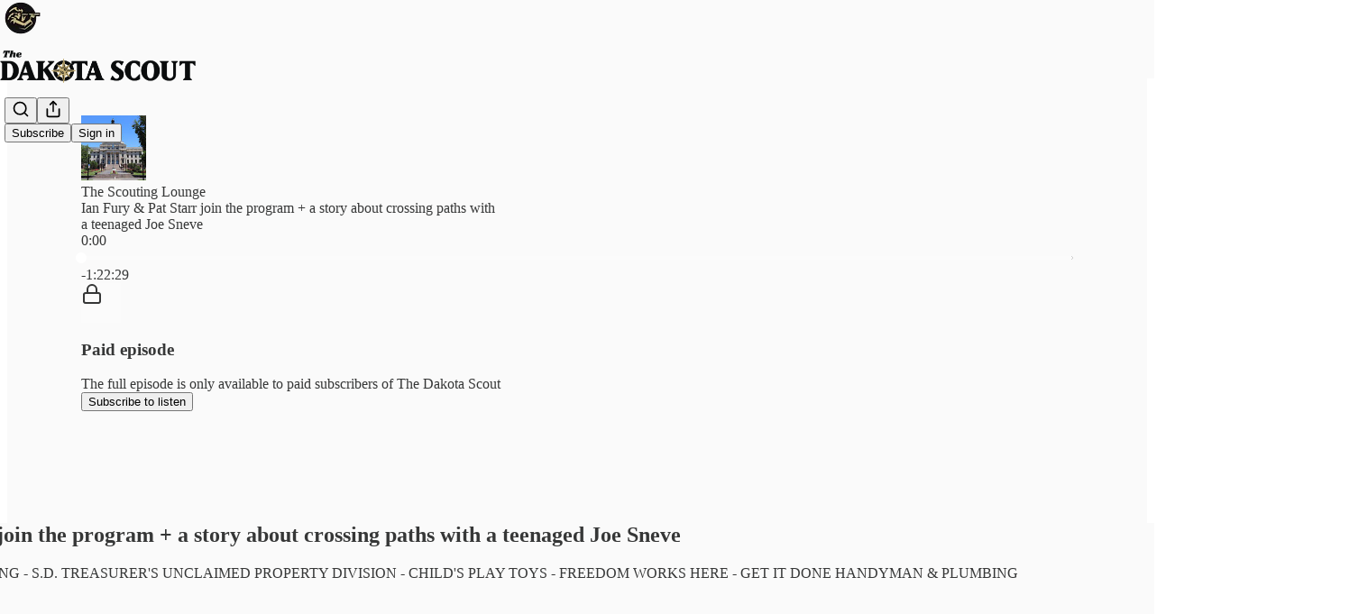

--- FILE ---
content_type: text/html; charset=utf-8
request_url: https://www.thedakotascout.com/p/ian-fury-and-pat-starr-join-the-program
body_size: 49125
content:
<!DOCTYPE html>
<html lang="en">
    <head>
        <meta charset="utf-8" />
        <meta name="norton-safeweb-site-verification" content="24usqpep0ejc5w6hod3dulxwciwp0djs6c6ufp96av3t4whuxovj72wfkdjxu82yacb7430qjm8adbd5ezlt4592dq4zrvadcn9j9n-0btgdzpiojfzno16-fnsnu7xd" />
        
        <link rel="preconnect" href="https://substackcdn.com" />
        

        
            <title data-rh="true">Ian Fury &amp; Pat Starr join the program + a story about crossing paths with a teenaged Joe Sneve</title>
            
            <meta data-rh="true" name="theme-color" content="#fafafa"/><meta data-rh="true" property="og:type" content="article"/><meta data-rh="true" property="og:title" content="Ian Fury &amp; Pat Starr join the program + a story about crossing paths with a teenaged Joe Sneve"/><meta data-rh="true" name="twitter:title" content="Ian Fury &amp; Pat Starr join the program + a story about crossing paths with a teenaged Joe Sneve"/><meta data-rh="true" name="description" content="SPONSORS: BEAL DISTRIBUTING - S.D. TREASURER&#x27;S UNCLAIMED PROPERTY DIVISION - CHILD&#x27;S PLAY TOYS - FREEDOM WORKS HERE - GET IT DONE HANDYMAN &amp; PLUMBING"/><meta data-rh="true" property="og:description" content="SPONSORS: BEAL DISTRIBUTING - S.D. TREASURER&#x27;S UNCLAIMED PROPERTY DIVISION - CHILD&#x27;S PLAY TOYS - FREEDOM WORKS HERE - GET IT DONE HANDYMAN &amp; PLUMBING"/><meta data-rh="true" name="twitter:description" content="SPONSORS: BEAL DISTRIBUTING - S.D. TREASURER&#x27;S UNCLAIMED PROPERTY DIVISION - CHILD&#x27;S PLAY TOYS - FREEDOM WORKS HERE - GET IT DONE HANDYMAN &amp; PLUMBING"/><meta data-rh="true" property="og:image" content="https://substackcdn.com/image/fetch/$s_!fuD9!,w_1200,h_600,c_fill,f_jpg,q_auto:good,fl_progressive:steep,g_auto/https%3A%2F%2Fsubstack-video.s3.amazonaws.com%2Fvideo_upload%2Fpost%2F139628949%2Fd4a7e105-cd6e-438d-8173-69c491ea641e%2Ftranscoded-1702077480.png"/><meta data-rh="true" name="twitter:image" content="https://substackcdn.com/image/fetch/$s_!ycJh!,f_auto,q_auto:best,fl_progressive:steep/https%3A%2F%2Fthedakotascout.substack.com%2Fapi%2Fv1%2Fpost_preview%2F139628949%2Ftwitter.jpg%3Fversion%3D4"/><meta data-rh="true" name="twitter:card" content="summary_large_image"/>
            
            
        

        

        <style>
          @layer legacy, tailwind, pencraftReset, pencraft;
        </style>

        
        <link rel="preload" as="style" href="https://substackcdn.com/bundle/theme/main.4664b3b7101dc7b31c22.css" />
        
        <link rel="preload" as="style" href="https://substackcdn.com/bundle/theme/color_links.c9908948e2f4e05476e6.css" />
        
        
        
        <link rel="preload" as="font" href="https://fonts.gstatic.com/s/lora/v37/0QIvMX1D_JOuMwr7I_FMl_E.woff2" crossorigin />
        

        
            
                <link rel="stylesheet" type="text/css" href="https://substackcdn.com/bundle/static/css/97276.571613c3.css" />
            
                <link rel="stylesheet" type="text/css" href="https://substackcdn.com/bundle/static/css/56442.4e098ec2.css" />
            
                <link rel="stylesheet" type="text/css" href="https://substackcdn.com/bundle/static/css/20852.9cd7f82f.css" />
            
                <link rel="stylesheet" type="text/css" href="https://substackcdn.com/bundle/static/css/88577.8d59a919.css" />
            
                <link rel="stylesheet" type="text/css" href="https://substackcdn.com/bundle/static/css/56265.fe848d77.css" />
            
                <link rel="stylesheet" type="text/css" href="https://substackcdn.com/bundle/static/css/71385.bded94a0.css" />
            
                <link rel="stylesheet" type="text/css" href="https://substackcdn.com/bundle/static/css/41203.79811c0b.css" />
            
                <link rel="stylesheet" type="text/css" href="https://substackcdn.com/bundle/static/css/96998.600b6fbf.css" />
            
                <link rel="stylesheet" type="text/css" href="https://substackcdn.com/bundle/static/css/63601.6f1e1281.css" />
            
                <link rel="stylesheet" type="text/css" href="https://substackcdn.com/bundle/static/css/7424.f1c74731.css" />
            
                <link rel="stylesheet" type="text/css" href="https://substackcdn.com/bundle/static/css/93278.4c47f367.css" />
            
                <link rel="stylesheet" type="text/css" href="https://substackcdn.com/bundle/static/css/main.aba729d8.css" />
            
                <link rel="stylesheet" type="text/css" href="https://substackcdn.com/bundle/static/css/7424.f1c74731.css" />
            
                <link rel="stylesheet" type="text/css" href="https://substackcdn.com/bundle/static/css/96998.600b6fbf.css" />
            
                <link rel="stylesheet" type="text/css" href="https://substackcdn.com/bundle/static/css/41203.79811c0b.css" />
            
                <link rel="stylesheet" type="text/css" href="https://substackcdn.com/bundle/static/css/71385.bded94a0.css" />
            
                <link rel="stylesheet" type="text/css" href="https://substackcdn.com/bundle/static/css/56265.fe848d77.css" />
            
                <link rel="stylesheet" type="text/css" href="https://substackcdn.com/bundle/static/css/88577.8d59a919.css" />
            
                <link rel="stylesheet" type="text/css" href="https://substackcdn.com/bundle/static/css/56442.4e098ec2.css" />
            
                <link rel="stylesheet" type="text/css" href="https://substackcdn.com/bundle/static/css/86379.813be60f.css" />
            
                <link rel="stylesheet" type="text/css" href="https://substackcdn.com/bundle/static/css/63601.6f1e1281.css" />
            
                <link rel="stylesheet" type="text/css" href="https://substackcdn.com/bundle/static/css/93278.4c47f367.css" />
            
        

        
        
        
        
        <meta name="viewport" content="width=device-width, initial-scale=1, maximum-scale=1, user-scalable=0, viewport-fit=cover" />
        <meta name="author" content="The Dakota Scout" />
        <meta property="og:url" content="https://www.thedakotascout.com/p/ian-fury-and-pat-starr-join-the-program" />
        
        
        <link rel="canonical" href="https://www.thedakotascout.com/p/ian-fury-and-pat-starr-join-the-program" />
        

        

        

        
            <meta name="facebook-domain-verification" content="kvcy229oy457v2a3vkoidjhqgwqets" />
        

        
            
                <link rel="shortcut icon" href="https://substackcdn.com/image/fetch/$s_!Y3xJ!,f_auto,q_auto:good,fl_progressive:steep/https%3A%2F%2Fbucketeer-e05bbc84-baa3-437e-9518-adb32be77984.s3.amazonaws.com%2Fpublic%2Fimages%2Fdbf9041c-4f89-468c-82ac-b05747f705ce%2Ffavicon.ico">
            
        
            
                <link rel="icon" type="image/png" sizes="16x16" href="https://substackcdn.com/image/fetch/$s_!_DxQ!,f_auto,q_auto:good,fl_progressive:steep/https%3A%2F%2Fbucketeer-e05bbc84-baa3-437e-9518-adb32be77984.s3.amazonaws.com%2Fpublic%2Fimages%2Fdbf9041c-4f89-468c-82ac-b05747f705ce%2Ffavicon-16x16.png">
            
        
            
                <link rel="icon" type="image/png" sizes="32x32" href="https://substackcdn.com/image/fetch/$s_!5eIb!,f_auto,q_auto:good,fl_progressive:steep/https%3A%2F%2Fbucketeer-e05bbc84-baa3-437e-9518-adb32be77984.s3.amazonaws.com%2Fpublic%2Fimages%2Fdbf9041c-4f89-468c-82ac-b05747f705ce%2Ffavicon-32x32.png">
            
        
            
                <link rel="icon" type="image/png" sizes="48x48" href="https://substackcdn.com/image/fetch/$s_!Su7X!,f_auto,q_auto:good,fl_progressive:steep/https%3A%2F%2Fbucketeer-e05bbc84-baa3-437e-9518-adb32be77984.s3.amazonaws.com%2Fpublic%2Fimages%2Fdbf9041c-4f89-468c-82ac-b05747f705ce%2Ffavicon-48x48.png">
            
        
            
                <link rel="apple-touch-icon" sizes="57x57" href="https://substackcdn.com/image/fetch/$s_!friN!,f_auto,q_auto:good,fl_progressive:steep/https%3A%2F%2Fbucketeer-e05bbc84-baa3-437e-9518-adb32be77984.s3.amazonaws.com%2Fpublic%2Fimages%2Fdbf9041c-4f89-468c-82ac-b05747f705ce%2Fapple-touch-icon-57x57.png">
            
        
            
                <link rel="apple-touch-icon" sizes="60x60" href="https://substackcdn.com/image/fetch/$s_!_AZG!,f_auto,q_auto:good,fl_progressive:steep/https%3A%2F%2Fbucketeer-e05bbc84-baa3-437e-9518-adb32be77984.s3.amazonaws.com%2Fpublic%2Fimages%2Fdbf9041c-4f89-468c-82ac-b05747f705ce%2Fapple-touch-icon-60x60.png">
            
        
            
                <link rel="apple-touch-icon" sizes="72x72" href="https://substackcdn.com/image/fetch/$s_!mPDp!,f_auto,q_auto:good,fl_progressive:steep/https%3A%2F%2Fbucketeer-e05bbc84-baa3-437e-9518-adb32be77984.s3.amazonaws.com%2Fpublic%2Fimages%2Fdbf9041c-4f89-468c-82ac-b05747f705ce%2Fapple-touch-icon-72x72.png">
            
        
            
                <link rel="apple-touch-icon" sizes="76x76" href="https://substackcdn.com/image/fetch/$s_!G8UY!,f_auto,q_auto:good,fl_progressive:steep/https%3A%2F%2Fbucketeer-e05bbc84-baa3-437e-9518-adb32be77984.s3.amazonaws.com%2Fpublic%2Fimages%2Fdbf9041c-4f89-468c-82ac-b05747f705ce%2Fapple-touch-icon-76x76.png">
            
        
            
                <link rel="apple-touch-icon" sizes="114x114" href="https://substackcdn.com/image/fetch/$s_!IfsB!,f_auto,q_auto:good,fl_progressive:steep/https%3A%2F%2Fbucketeer-e05bbc84-baa3-437e-9518-adb32be77984.s3.amazonaws.com%2Fpublic%2Fimages%2Fdbf9041c-4f89-468c-82ac-b05747f705ce%2Fapple-touch-icon-114x114.png">
            
        
            
                <link rel="apple-touch-icon" sizes="120x120" href="https://substackcdn.com/image/fetch/$s_!2ESK!,f_auto,q_auto:good,fl_progressive:steep/https%3A%2F%2Fbucketeer-e05bbc84-baa3-437e-9518-adb32be77984.s3.amazonaws.com%2Fpublic%2Fimages%2Fdbf9041c-4f89-468c-82ac-b05747f705ce%2Fapple-touch-icon-120x120.png">
            
        
            
                <link rel="apple-touch-icon" sizes="144x144" href="https://substackcdn.com/image/fetch/$s_!chFN!,f_auto,q_auto:good,fl_progressive:steep/https%3A%2F%2Fbucketeer-e05bbc84-baa3-437e-9518-adb32be77984.s3.amazonaws.com%2Fpublic%2Fimages%2Fdbf9041c-4f89-468c-82ac-b05747f705ce%2Fapple-touch-icon-144x144.png">
            
        
            
                <link rel="apple-touch-icon" sizes="152x152" href="https://substackcdn.com/image/fetch/$s_!Diqr!,f_auto,q_auto:good,fl_progressive:steep/https%3A%2F%2Fbucketeer-e05bbc84-baa3-437e-9518-adb32be77984.s3.amazonaws.com%2Fpublic%2Fimages%2Fdbf9041c-4f89-468c-82ac-b05747f705ce%2Fapple-touch-icon-152x152.png">
            
        
            
                <link rel="apple-touch-icon" sizes="167x167" href="https://substackcdn.com/image/fetch/$s_!n0nV!,f_auto,q_auto:good,fl_progressive:steep/https%3A%2F%2Fbucketeer-e05bbc84-baa3-437e-9518-adb32be77984.s3.amazonaws.com%2Fpublic%2Fimages%2Fdbf9041c-4f89-468c-82ac-b05747f705ce%2Fapple-touch-icon-167x167.png">
            
        
            
                <link rel="apple-touch-icon" sizes="180x180" href="https://substackcdn.com/image/fetch/$s_!5-j4!,f_auto,q_auto:good,fl_progressive:steep/https%3A%2F%2Fbucketeer-e05bbc84-baa3-437e-9518-adb32be77984.s3.amazonaws.com%2Fpublic%2Fimages%2Fdbf9041c-4f89-468c-82ac-b05747f705ce%2Fapple-touch-icon-180x180.png">
            
        
            
                <link rel="apple-touch-icon" sizes="1024x1024" href="https://substackcdn.com/image/fetch/$s_!Jtvr!,f_auto,q_auto:good,fl_progressive:steep/https%3A%2F%2Fbucketeer-e05bbc84-baa3-437e-9518-adb32be77984.s3.amazonaws.com%2Fpublic%2Fimages%2Fdbf9041c-4f89-468c-82ac-b05747f705ce%2Fapple-touch-icon-1024x1024.png">
            
        
            
        
            
        
            
        

        

        
            <link rel="alternate" type="application/rss+xml" href="/feed" title="The Dakota Scout"/>
        

        
        
          <style>
            @font-face{font-family:'Lora';font-style:italic;font-weight:400;font-display:fallback;src:url(https://fonts.gstatic.com/s/lora/v37/0QI8MX1D_JOuMw_hLdO6T2wV9KnW-MoFoqJ2nPWc3ZyhTjcV.woff2) format('woff2');unicode-range:U+0460-052F,U+1C80-1C8A,U+20B4,U+2DE0-2DFF,U+A640-A69F,U+FE2E-FE2F}@font-face{font-family:'Lora';font-style:italic;font-weight:400;font-display:fallback;src:url(https://fonts.gstatic.com/s/lora/v37/0QI8MX1D_JOuMw_hLdO6T2wV9KnW-MoFoqt2nPWc3ZyhTjcV.woff2) format('woff2');unicode-range:U+0301,U+0400-045F,U+0490-0491,U+04B0-04B1,U+2116}@font-face{font-family:'Lora';font-style:italic;font-weight:400;font-display:fallback;src:url(https://fonts.gstatic.com/s/lora/v37/0QI8MX1D_JOuMw_hLdO6T2wV9KnW-MoFoqB2nPWc3ZyhTjcV.woff2) format('woff2');unicode-range:U+0102-0103,U+0110-0111,U+0128-0129,U+0168-0169,U+01A0-01A1,U+01AF-01B0,U+0300-0301,U+0303-0304,U+0308-0309,U+0323,U+0329,U+1EA0-1EF9,U+20AB}@font-face{font-family:'Lora';font-style:italic;font-weight:400;font-display:fallback;src:url(https://fonts.gstatic.com/s/lora/v37/0QI8MX1D_JOuMw_hLdO6T2wV9KnW-MoFoqF2nPWc3ZyhTjcV.woff2) format('woff2');unicode-range:U+0100-02BA,U+02BD-02C5,U+02C7-02CC,U+02CE-02D7,U+02DD-02FF,U+0304,U+0308,U+0329,U+1D00-1DBF,U+1E00-1E9F,U+1EF2-1EFF,U+2020,U+20A0-20AB,U+20AD-20C0,U+2113,U+2C60-2C7F,U+A720-A7FF}@font-face{font-family:'Lora';font-style:italic;font-weight:400;font-display:fallback;src:url(https://fonts.gstatic.com/s/lora/v37/0QI8MX1D_JOuMw_hLdO6T2wV9KnW-MoFoq92nPWc3ZyhTg.woff2) format('woff2');unicode-range:U+0000-00FF,U+0131,U+0152-0153,U+02BB-02BC,U+02C6,U+02DA,U+02DC,U+0304,U+0308,U+0329,U+2000-206F,U+20AC,U+2122,U+2191,U+2193,U+2212,U+2215,U+FEFF,U+FFFD}@font-face{font-family:'Lora';font-style:normal;font-weight:400;font-display:fallback;src:url(https://fonts.gstatic.com/s/lora/v37/0QIvMX1D_JOuMwf7I_FMl_GW8g.woff2) format('woff2');unicode-range:U+0460-052F,U+1C80-1C8A,U+20B4,U+2DE0-2DFF,U+A640-A69F,U+FE2E-FE2F}@font-face{font-family:'Lora';font-style:normal;font-weight:400;font-display:fallback;src:url(https://fonts.gstatic.com/s/lora/v37/0QIvMX1D_JOuMw77I_FMl_GW8g.woff2) format('woff2');unicode-range:U+0301,U+0400-045F,U+0490-0491,U+04B0-04B1,U+2116}@font-face{font-family:'Lora';font-style:normal;font-weight:400;font-display:fallback;src:url(https://fonts.gstatic.com/s/lora/v37/0QIvMX1D_JOuMwX7I_FMl_GW8g.woff2) format('woff2');unicode-range:U+0102-0103,U+0110-0111,U+0128-0129,U+0168-0169,U+01A0-01A1,U+01AF-01B0,U+0300-0301,U+0303-0304,U+0308-0309,U+0323,U+0329,U+1EA0-1EF9,U+20AB}@font-face{font-family:'Lora';font-style:normal;font-weight:400;font-display:fallback;src:url(https://fonts.gstatic.com/s/lora/v37/0QIvMX1D_JOuMwT7I_FMl_GW8g.woff2) format('woff2');unicode-range:U+0100-02BA,U+02BD-02C5,U+02C7-02CC,U+02CE-02D7,U+02DD-02FF,U+0304,U+0308,U+0329,U+1D00-1DBF,U+1E00-1E9F,U+1EF2-1EFF,U+2020,U+20A0-20AB,U+20AD-20C0,U+2113,U+2C60-2C7F,U+A720-A7FF}@font-face{font-family:'Lora';font-style:normal;font-weight:400;font-display:fallback;src:url(https://fonts.gstatic.com/s/lora/v37/0QIvMX1D_JOuMwr7I_FMl_E.woff2) format('woff2');unicode-range:U+0000-00FF,U+0131,U+0152-0153,U+02BB-02BC,U+02C6,U+02DA,U+02DC,U+0304,U+0308,U+0329,U+2000-206F,U+20AC,U+2122,U+2191,U+2193,U+2212,U+2215,U+FEFF,U+FFFD}@font-face{font-family:'Lora';font-style:normal;font-weight:500;font-display:fallback;src:url(https://fonts.gstatic.com/s/lora/v37/0QIvMX1D_JOuMwf7I_FMl_GW8g.woff2) format('woff2');unicode-range:U+0460-052F,U+1C80-1C8A,U+20B4,U+2DE0-2DFF,U+A640-A69F,U+FE2E-FE2F}@font-face{font-family:'Lora';font-style:normal;font-weight:500;font-display:fallback;src:url(https://fonts.gstatic.com/s/lora/v37/0QIvMX1D_JOuMw77I_FMl_GW8g.woff2) format('woff2');unicode-range:U+0301,U+0400-045F,U+0490-0491,U+04B0-04B1,U+2116}@font-face{font-family:'Lora';font-style:normal;font-weight:500;font-display:fallback;src:url(https://fonts.gstatic.com/s/lora/v37/0QIvMX1D_JOuMwX7I_FMl_GW8g.woff2) format('woff2');unicode-range:U+0102-0103,U+0110-0111,U+0128-0129,U+0168-0169,U+01A0-01A1,U+01AF-01B0,U+0300-0301,U+0303-0304,U+0308-0309,U+0323,U+0329,U+1EA0-1EF9,U+20AB}@font-face{font-family:'Lora';font-style:normal;font-weight:500;font-display:fallback;src:url(https://fonts.gstatic.com/s/lora/v37/0QIvMX1D_JOuMwT7I_FMl_GW8g.woff2) format('woff2');unicode-range:U+0100-02BA,U+02BD-02C5,U+02C7-02CC,U+02CE-02D7,U+02DD-02FF,U+0304,U+0308,U+0329,U+1D00-1DBF,U+1E00-1E9F,U+1EF2-1EFF,U+2020,U+20A0-20AB,U+20AD-20C0,U+2113,U+2C60-2C7F,U+A720-A7FF}@font-face{font-family:'Lora';font-style:normal;font-weight:500;font-display:fallback;src:url(https://fonts.gstatic.com/s/lora/v37/0QIvMX1D_JOuMwr7I_FMl_E.woff2) format('woff2');unicode-range:U+0000-00FF,U+0131,U+0152-0153,U+02BB-02BC,U+02C6,U+02DA,U+02DC,U+0304,U+0308,U+0329,U+2000-206F,U+20AC,U+2122,U+2191,U+2193,U+2212,U+2215,U+FEFF,U+FFFD}@font-face{font-family:'Lora';font-style:normal;font-weight:600;font-display:fallback;src:url(https://fonts.gstatic.com/s/lora/v37/0QIvMX1D_JOuMwf7I_FMl_GW8g.woff2) format('woff2');unicode-range:U+0460-052F,U+1C80-1C8A,U+20B4,U+2DE0-2DFF,U+A640-A69F,U+FE2E-FE2F}@font-face{font-family:'Lora';font-style:normal;font-weight:600;font-display:fallback;src:url(https://fonts.gstatic.com/s/lora/v37/0QIvMX1D_JOuMw77I_FMl_GW8g.woff2) format('woff2');unicode-range:U+0301,U+0400-045F,U+0490-0491,U+04B0-04B1,U+2116}@font-face{font-family:'Lora';font-style:normal;font-weight:600;font-display:fallback;src:url(https://fonts.gstatic.com/s/lora/v37/0QIvMX1D_JOuMwX7I_FMl_GW8g.woff2) format('woff2');unicode-range:U+0102-0103,U+0110-0111,U+0128-0129,U+0168-0169,U+01A0-01A1,U+01AF-01B0,U+0300-0301,U+0303-0304,U+0308-0309,U+0323,U+0329,U+1EA0-1EF9,U+20AB}@font-face{font-family:'Lora';font-style:normal;font-weight:600;font-display:fallback;src:url(https://fonts.gstatic.com/s/lora/v37/0QIvMX1D_JOuMwT7I_FMl_GW8g.woff2) format('woff2');unicode-range:U+0100-02BA,U+02BD-02C5,U+02C7-02CC,U+02CE-02D7,U+02DD-02FF,U+0304,U+0308,U+0329,U+1D00-1DBF,U+1E00-1E9F,U+1EF2-1EFF,U+2020,U+20A0-20AB,U+20AD-20C0,U+2113,U+2C60-2C7F,U+A720-A7FF}@font-face{font-family:'Lora';font-style:normal;font-weight:600;font-display:fallback;src:url(https://fonts.gstatic.com/s/lora/v37/0QIvMX1D_JOuMwr7I_FMl_E.woff2) format('woff2');unicode-range:U+0000-00FF,U+0131,U+0152-0153,U+02BB-02BC,U+02C6,U+02DA,U+02DC,U+0304,U+0308,U+0329,U+2000-206F,U+20AC,U+2122,U+2191,U+2193,U+2212,U+2215,U+FEFF,U+FFFD}@font-face{font-family:'Lora';font-style:normal;font-weight:700;font-display:fallback;src:url(https://fonts.gstatic.com/s/lora/v37/0QIvMX1D_JOuMwf7I_FMl_GW8g.woff2) format('woff2');unicode-range:U+0460-052F,U+1C80-1C8A,U+20B4,U+2DE0-2DFF,U+A640-A69F,U+FE2E-FE2F}@font-face{font-family:'Lora';font-style:normal;font-weight:700;font-display:fallback;src:url(https://fonts.gstatic.com/s/lora/v37/0QIvMX1D_JOuMw77I_FMl_GW8g.woff2) format('woff2');unicode-range:U+0301,U+0400-045F,U+0490-0491,U+04B0-04B1,U+2116}@font-face{font-family:'Lora';font-style:normal;font-weight:700;font-display:fallback;src:url(https://fonts.gstatic.com/s/lora/v37/0QIvMX1D_JOuMwX7I_FMl_GW8g.woff2) format('woff2');unicode-range:U+0102-0103,U+0110-0111,U+0128-0129,U+0168-0169,U+01A0-01A1,U+01AF-01B0,U+0300-0301,U+0303-0304,U+0308-0309,U+0323,U+0329,U+1EA0-1EF9,U+20AB}@font-face{font-family:'Lora';font-style:normal;font-weight:700;font-display:fallback;src:url(https://fonts.gstatic.com/s/lora/v37/0QIvMX1D_JOuMwT7I_FMl_GW8g.woff2) format('woff2');unicode-range:U+0100-02BA,U+02BD-02C5,U+02C7-02CC,U+02CE-02D7,U+02DD-02FF,U+0304,U+0308,U+0329,U+1D00-1DBF,U+1E00-1E9F,U+1EF2-1EFF,U+2020,U+20A0-20AB,U+20AD-20C0,U+2113,U+2C60-2C7F,U+A720-A7FF}@font-face{font-family:'Lora';font-style:normal;font-weight:700;font-display:fallback;src:url(https://fonts.gstatic.com/s/lora/v37/0QIvMX1D_JOuMwr7I_FMl_E.woff2) format('woff2');unicode-range:U+0000-00FF,U+0131,U+0152-0153,U+02BB-02BC,U+02C6,U+02DA,U+02DC,U+0304,U+0308,U+0329,U+2000-206F,U+20AC,U+2122,U+2191,U+2193,U+2212,U+2215,U+FEFF,U+FFFD}
            
          </style>
        
        

        <style>:root{--color_theme_bg_pop:#BFAE74;--background_pop:#BFAE74;--color_theme_bg_web:#fafafa;--cover_bg_color:#fafafa;--cover_bg_color_secondary:#ebebeb;--background_pop_darken:#b7a463;--print_on_pop:#ffffff;--color_theme_bg_pop_darken:#b7a463;--color_theme_print_on_pop:#ffffff;--color_theme_bg_pop_20:rgba(191, 174, 116, 0.2);--color_theme_bg_pop_30:rgba(191, 174, 116, 0.3);--print_pop:#bfae74;--color_theme_accent:#bfae74;--cover_print_primary:#363737;--cover_print_secondary:#757575;--cover_print_tertiary:#b6b6b6;--cover_border_color:#bfae74;--font_family_headings_preset:'SF Pro Display', -apple-system, system-ui, BlinkMacSystemFont, 'Inter', 'Segoe UI', Roboto, Helvetica, Arial, sans-serif, 'Apple Color Emoji', 'Segoe UI Emoji', 'Segoe UI Symbol';--font_weight_headings_preset:700;--font_family_body_preset:Lora,sans-serif;--font_weight_body_preset:400;--font_size_body_offset:1px;--font_preset_heading:sans;--font_preset_body:fancy_serif;--home_hero:feature;--home_posts:custom;--web_bg_color:#fafafa;--background_contrast_1:#ebebeb;--background_contrast_2:#d8d8d8;--background_contrast_3:#b3b3b3;--background_contrast_4:#909090;--background_contrast_5:#4f4f4f;--color_theme_bg_contrast_1:#ebebeb;--color_theme_bg_contrast_2:#d8d8d8;--color_theme_bg_contrast_3:#b3b3b3;--color_theme_bg_contrast_4:#909090;--color_theme_bg_contrast_5:#4f4f4f;--color_theme_bg_elevated:#fafafa;--color_theme_bg_elevated_secondary:#ebebeb;--color_theme_bg_elevated_tertiary:#d8d8d8;--color_theme_detail:#e1e1e1;--background_contrast_pop:rgba(191, 174, 116, 0.4);--color_theme_bg_contrast_pop:rgba(191, 174, 116, 0.4);--theme_bg_is_dark:0;--print_on_web_bg_color:#363737;--print_secondary_on_web_bg_color:#848585;--background_pop_rgb:191, 174, 116;--color_theme_bg_pop_rgb:191, 174, 116;--color_theme_accent_rgb:191, 174, 116;}</style>

        
            <link rel="stylesheet" href="https://substackcdn.com/bundle/theme/main.4664b3b7101dc7b31c22.css" />
        
            <link rel="stylesheet" href="https://substackcdn.com/bundle/theme/color_links.c9908948e2f4e05476e6.css" />
        

        <style></style>

        

        

        

        
    </head>

    <body class="">
        

        
            <noscript><iframe src="https://www.googletagmanager.com/ns.html?id=GTM-KDKT8VJ" height="0"
                              width="0" style="display:none;visibility:hidden"></iframe></noscript>
        

        

        

        <div id="entry">
            <div id="main" class="main typography use-theme-bg"><div class="pencraft pc-display-contents pc-reset pubTheme-yiXxQA"><div data-testid="navbar" class="main-menu"><div class="mainMenuContent-DME8DR"><div style="position:relative;height:87px;" class="pencraft pc-display-flex pc-gap-12 pc-paddingLeft-20 pc-paddingRight-20 pc-justifyContent-space-between pc-alignItems-center pc-reset border-bottom-detail-k1F6C4 topBar-pIF0J1"><div style="flex-basis:0px;flex-grow:1;" class="logoContainer-p12gJb"><a href="/" native class="pencraft pc-display-contents pc-reset"><div draggable="false" class="pencraft pc-display-flex pc-position-relative pc-reset"><div style="width:40px;height:40px;" class="pencraft pc-display-flex pc-reset bg-white-ZBV5av pc-borderRadius-sm overflow-hidden-WdpwT6 sizing-border-box-DggLA4"><picture class="pencraft pc-display-contents pc-reset"><source type="image/webp" sizes="40px" srcset="https://substackcdn.com/image/fetch/$s_!KGdM!,w_40,h_40,c_fill,f_webp,q_auto:good,fl_progressive:steep/https%3A%2F%2Fbucketeer-e05bbc84-baa3-437e-9518-adb32be77984.s3.amazonaws.com%2Fpublic%2Fimages%2F829a3f33-360a-497d-b138-416fe20d3bf7_256x256.png 40w, https://substackcdn.com/image/fetch/$s_!KGdM!,w_80,h_80,c_fill,f_webp,q_auto:good,fl_progressive:steep/https%3A%2F%2Fbucketeer-e05bbc84-baa3-437e-9518-adb32be77984.s3.amazonaws.com%2Fpublic%2Fimages%2F829a3f33-360a-497d-b138-416fe20d3bf7_256x256.png 80w, https://substackcdn.com/image/fetch/$s_!KGdM!,w_120,h_120,c_fill,f_webp,q_auto:good,fl_progressive:steep/https%3A%2F%2Fbucketeer-e05bbc84-baa3-437e-9518-adb32be77984.s3.amazonaws.com%2Fpublic%2Fimages%2F829a3f33-360a-497d-b138-416fe20d3bf7_256x256.png 120w"/><img src="https://substackcdn.com/image/fetch/$s_!KGdM!,w_40,h_40,c_fill,f_auto,q_auto:good,fl_progressive:steep/https%3A%2F%2Fbucketeer-e05bbc84-baa3-437e-9518-adb32be77984.s3.amazonaws.com%2Fpublic%2Fimages%2F829a3f33-360a-497d-b138-416fe20d3bf7_256x256.png" srcset="https://substackcdn.com/image/fetch/$s_!KGdM!,w_40,h_40,c_fill,f_auto,q_auto:good,fl_progressive:steep/https%3A%2F%2Fbucketeer-e05bbc84-baa3-437e-9518-adb32be77984.s3.amazonaws.com%2Fpublic%2Fimages%2F829a3f33-360a-497d-b138-416fe20d3bf7_256x256.png 40w, https://substackcdn.com/image/fetch/$s_!KGdM!,w_80,h_80,c_fill,f_auto,q_auto:good,fl_progressive:steep/https%3A%2F%2Fbucketeer-e05bbc84-baa3-437e-9518-adb32be77984.s3.amazonaws.com%2Fpublic%2Fimages%2F829a3f33-360a-497d-b138-416fe20d3bf7_256x256.png 80w, https://substackcdn.com/image/fetch/$s_!KGdM!,w_120,h_120,c_fill,f_auto,q_auto:good,fl_progressive:steep/https%3A%2F%2Fbucketeer-e05bbc84-baa3-437e-9518-adb32be77984.s3.amazonaws.com%2Fpublic%2Fimages%2F829a3f33-360a-497d-b138-416fe20d3bf7_256x256.png 120w" sizes="40px" alt="The Dakota Scout" draggable="false" class="pencraft pc-width-40 pc-height-40 pc-reset"/></picture></div></div></a></div><div style="flex-grow:0;" class="titleContainer-DJYq5v"><h1 class="pencraft pc-reset font-pub-headings-FE5byy reset-IxiVJZ title-oOnUGd titleWithWordmark-GfqxEZ"><a href="/" class="pencraft pc-display-contents pc-reset"><img alt="The Dakota Scout" src="https://substackcdn.com/image/fetch/$s_!hqqZ!,e_trim:10:white/e_trim:10:transparent/h_72,c_limit,f_auto,q_auto:good,fl_progressive:steep/https%3A%2F%2Fsubstack-post-media.s3.amazonaws.com%2Fpublic%2Fimages%2F688a5de3-dda0-4b2f-b5ff-e8f90da89358_1768x338.png" style="display:block;height:36px;"/></a></h1></div><div style="flex-basis:0px;flex-grow:1;" class="pencraft pc-display-flex pc-justifyContent-flex-end pc-alignItems-center pc-reset"><div class="buttonsContainer-SJBuep"><div class="pencraft pc-display-flex pc-gap-8 pc-justifyContent-flex-end pc-alignItems-center pc-reset navbar-buttons"><div class="pencraft pc-display-flex pc-gap-4 pc-reset"><span data-state="closed"><button tabindex="0" type="button" aria-label="Search" class="pencraft pc-reset pencraft iconButton-mq_Et5 iconButtonBase-dJGHgN buttonBase-GK1x3M buttonStyle-r7yGCK size_md-gCDS3o priority_tertiary-rlke8z"><svg xmlns="http://www.w3.org/2000/svg" width="20" height="20" viewBox="0 0 24 24" fill="none" stroke="currentColor" stroke-width="2" stroke-linecap="round" stroke-linejoin="round" class="lucide lucide-search"><circle cx="11" cy="11" r="8"></circle><path d="m21 21-4.3-4.3"></path></svg></button></span><button tabindex="0" type="button" aria-label="Share Publication" id="headlessui-menu-button-P0-5" aria-haspopup="menu" aria-expanded="false" data-headlessui-state class="pencraft pc-reset pencraft iconButton-mq_Et5 iconButtonBase-dJGHgN buttonBase-GK1x3M buttonStyle-r7yGCK size_md-gCDS3o priority_tertiary-rlke8z"><svg xmlns="http://www.w3.org/2000/svg" width="20" height="20" viewBox="0 0 24 24" fill="none" stroke="currentColor" stroke-width="2" stroke-linecap="round" stroke-linejoin="round" class="lucide lucide-share"><path d="M4 12v8a2 2 0 0 0 2 2h12a2 2 0 0 0 2-2v-8"></path><polyline points="16 6 12 2 8 6"></polyline><line x1="12" x2="12" y1="2" y2="15"></line></svg></button></div><button tabindex="0" type="button" data-testid="noncontributor-cta-button" class="pencraft pc-reset pencraft buttonBase-GK1x3M buttonText-X0uSmG buttonStyle-r7yGCK priority_primary-RfbeYt size_md-gCDS3o">Subscribe</button><button tabindex="0" type="button" native data-href="https://substack.com/sign-in?redirect=%2Fp%2Fian-fury-and-pat-starr-join-the-program&amp;for_pub=thedakotascout" class="pencraft pc-reset pencraft buttonBase-GK1x3M buttonText-X0uSmG buttonStyle-r7yGCK priority_tertiary-rlke8z size_md-gCDS3o">Sign in</button></div></div></div></div></div><div style="height:88px;"></div></div></div><div><script type="application/ld+json">{"@context":"https://schema.org","@type":"NewsArticle","url":"https://www.thedakotascout.com/p/ian-fury-and-pat-starr-join-the-program","mainEntityOfPage":"https://www.thedakotascout.com/p/ian-fury-and-pat-starr-join-the-program","headline":"Ian Fury & Pat Starr join the program + a story about crossing paths with a teenaged Joe Sneve","description":"SPONSORS: BEAL DISTRIBUTING - S.D. TREASURER'S UNCLAIMED PROPERTY DIVISION - CHILD'S PLAY TOYS - FREEDOM WORKS HERE - GET IT DONE HANDYMAN & PLUMBING","image":[{"@type":"ImageObject","url":"https://substack-video.s3.amazonaws.com/video_upload/post/139628949/d4a7e105-cd6e-438d-8173-69c491ea641e/transcoded-1702077480.png"}],"datePublished":"2023-12-08T23:20:04+00:00","dateModified":"2023-12-08T23:20:04+00:00","isAccessibleForFree":false,"author":[{"@type":"Person","name":"The Dakota Scout","url":"https://substack.com/@thedakotascout","description":"South Dakota\u2019s leading alternative, independent and locally owned political newspaper focusing on state and local politics in state Capitol and Sioux Falls. ","identifier":"user:94904201","sameAs":["https://twitter.com/TheDakotaScout"],"image":{"@type":"ImageObject","contentUrl":"https://substackcdn.com/image/fetch/$s_!qoHe!,f_auto,q_auto:good,fl_progressive:steep/https%3A%2F%2Fbucketeer-e05bbc84-baa3-437e-9518-adb32be77984.s3.amazonaws.com%2Fpublic%2Fimages%2Fca8551e8-4212-4146-a7c6-c834e756d434_256x256.png","thumbnailUrl":"https://substackcdn.com/image/fetch/$s_!qoHe!,w_128,h_128,c_limit,f_auto,q_auto:good,fl_progressive:steep/https%3A%2F%2Fbucketeer-e05bbc84-baa3-437e-9518-adb32be77984.s3.amazonaws.com%2Fpublic%2Fimages%2Fca8551e8-4212-4146-a7c6-c834e756d434_256x256.png"}}],"publisher":{"@type":"Organization","name":"The Dakota Scout","url":"https://www.thedakotascout.com","description":"South Dakota\u2019s leading alternative, independent and locally owned newspaper focusing on culture and politics in the Mount Rushmore State.\n\nFollow us on X (formerly Twitter), Facebook, Instagram, and LinkedIn.","interactionStatistic":{"@type":"InteractionCounter","name":"Subscribers","interactionType":"https://schema.org/SubscribeAction","userInteractionCount":10000},"identifier":"pub:918389","logo":{"@type":"ImageObject","url":"https://substackcdn.com/image/fetch/$s_!KGdM!,f_auto,q_auto:good,fl_progressive:steep/https%3A%2F%2Fbucketeer-e05bbc84-baa3-437e-9518-adb32be77984.s3.amazonaws.com%2Fpublic%2Fimages%2F829a3f33-360a-497d-b138-416fe20d3bf7_256x256.png","contentUrl":"https://substackcdn.com/image/fetch/$s_!KGdM!,f_auto,q_auto:good,fl_progressive:steep/https%3A%2F%2Fbucketeer-e05bbc84-baa3-437e-9518-adb32be77984.s3.amazonaws.com%2Fpublic%2Fimages%2F829a3f33-360a-497d-b138-416fe20d3bf7_256x256.png","thumbnailUrl":"https://substackcdn.com/image/fetch/$s_!KGdM!,w_128,h_128,c_limit,f_auto,q_auto:good,fl_progressive:steep/https%3A%2F%2Fbucketeer-e05bbc84-baa3-437e-9518-adb32be77984.s3.amazonaws.com%2Fpublic%2Fimages%2F829a3f33-360a-497d-b138-416fe20d3bf7_256x256.png"},"image":{"@type":"ImageObject","url":"https://substackcdn.com/image/fetch/$s_!KGdM!,f_auto,q_auto:good,fl_progressive:steep/https%3A%2F%2Fbucketeer-e05bbc84-baa3-437e-9518-adb32be77984.s3.amazonaws.com%2Fpublic%2Fimages%2F829a3f33-360a-497d-b138-416fe20d3bf7_256x256.png","contentUrl":"https://substackcdn.com/image/fetch/$s_!KGdM!,f_auto,q_auto:good,fl_progressive:steep/https%3A%2F%2Fbucketeer-e05bbc84-baa3-437e-9518-adb32be77984.s3.amazonaws.com%2Fpublic%2Fimages%2F829a3f33-360a-497d-b138-416fe20d3bf7_256x256.png","thumbnailUrl":"https://substackcdn.com/image/fetch/$s_!KGdM!,w_128,h_128,c_limit,f_auto,q_auto:good,fl_progressive:steep/https%3A%2F%2Fbucketeer-e05bbc84-baa3-437e-9518-adb32be77984.s3.amazonaws.com%2Fpublic%2Fimages%2F829a3f33-360a-497d-b138-416fe20d3bf7_256x256.png"},"sameAs":["https://twitter.com/TheDakotaScout"]},"interactionStatistic":[{"@type":"InteractionCounter","interactionType":"https://schema.org/LikeAction","userInteractionCount":5},{"@type":"InteractionCounter","interactionType":"https://schema.org/ShareAction","userInteractionCount":0},{"@type":"InteractionCounter","interactionType":"https://schema.org/CommentAction","userInteractionCount":1}]}</script><div aria-label="Post" role="main" class="single-post-container"><div><div class="single-post"><div class="pencraft pc-display-contents pc-reset pubTheme-yiXxQA"><article class="typography podcast-post post shows-post"><div class="visibility-check"></div><div><div class="player-wrapper-outer-eAOhcD"><div class="player-wrapper-inner-KUdif0"><div class="pencraft pc-display-contents pc-reset dark-theme"><div style="min-height:400px;" class="pencraft pc-position-relative pc-reset"><div style="background-image:url(https://substackcdn.com/image/fetch/$s_!fuD9!,f_auto,q_auto:good,fl_progressive:steep/https%3A%2F%2Fsubstack-video.s3.amazonaws.com%2Fvideo_upload%2Fpost%2F139628949%2Fd4a7e105-cd6e-438d-8173-69c491ea641e%2Ftranscoded-1702077480.png);" class="pencraft pc-display-flex pc-position-absolute pc-inset-0 pc-reset pc-borderRadius-md backgroundImage-Eijlhi"></div><div class="pencraft pc-display-flex pc-position-absolute pc-inset-0 pc-reset pc-borderRadius-md backgroundDarkenRight-DYlB0F"></div><div class="pencraft pc-display-flex pc-flexDirection-column pc-position-absolute pc-inset-0 pc-reset"><div class="pencraft pc-display-flex pc-justifyContent-space-between pc-alignItems-stretch pc-reset flex-grow-rzmknG"><div class="pencraft pc-padding-24 pc-reset flex-grow-rzmknG overflow-hidden-WdpwT6"><div class="pencraft pc-display-flex pc-gap-16 pc-opacity-20 pc-pointerEvents-none pc-alignItems-center pc-alignSelf-flex-start pc-reset flex-grow-rzmknG header-PjQum5"><a href="https://www.thedakotascout.com" native style="width:72px;height:72px;"><img src="https://substackcdn.com/image/fetch/$s_!IYvO!,w_144,h_144,c_fill,f_auto,q_auto:good,fl_progressive:steep,g_auto/https%3A%2F%2Fsubstack-post-media.s3.amazonaws.com%2Fpublic%2Fimages%2Fd95ffe53-f501-410e-b8a0-9dea8e883974_3000x3000.png" width="72" height="72" alt="The Dakota Scout" name="The Dakota Scout" class="pencraft pc-reset outline-detail-vcQLyr pub-logo-m0IFm6 static-XUAQjT"/></a><div class="pencraft pc-display-flex pc-flexDirection-column pc-gap-4 pc-minWidth-0 pc-reset flex-grow-rzmknG"><div class="pencraft pc-reset overflow-hidden-WdpwT6 ellipsis-Jb8om8 color-vibrance-secondary-k5eqjt line-height-20-t4M0El font-text-qe4AeH size-13-hZTUKr weight-regular-mUq6Gb reset-IxiVJZ">The Scouting Lounge</div><div style="max-width:460px;" class="pencraft pc-reset overflow-hidden-WdpwT6 ellipsis-Jb8om8 color-vibrance-primary-KHCdqV line-height-20-t4M0El font-text-qe4AeH size-15-Psle70 weight-medium-fw81nC reset-IxiVJZ">Ian Fury &amp; Pat Starr join the program + a story about crossing paths with a teenaged Joe Sneve</div></div></div></div></div><div class="pencraft pc-display-flex pc-gap-16 pc-opacity-20 pc-padding-24 pc-pointerEvents-none pc-alignItems-center pc-reset track-pNMNGn"><div class="pencraft pc-display-flex pc-gap-12 pc-alignItems-center pc-reset flex-grow-rzmknG"><div class="pencraft pc-reset color-vibrance-primary-KHCdqV line-height-20-t4M0El font-text-qe4AeH size-11-NuY2Zx weight-regular-mUq6Gb reset-IxiVJZ timestamp-FzOPmB">0:00</div><div role="slider" aria-label="Seek progress" aria-valuemin="0" aria-valuemax="100" aria-valuenow="0" aria-valuetext="0:00 with -1:22:29 remaining" tabindex="0" class="track-container-Ycx4d5"><div aria-hidden="true" class="sr-progress-gt0aLk">Current time: 0:00 / Total time: -1:22:29</div><div class="track-AtNL73"></div><div style="width:0%;" class="track-played-VpPIlb"></div><div style="left:0%;" aria-hidden="true" class="track-handle-Ko3Wwm"></div></div><div class="pencraft pc-reset color-vibrance-secondary-k5eqjt line-height-20-t4M0El font-text-qe4AeH size-11-NuY2Zx weight-regular-mUq6Gb reset-IxiVJZ timestamp-FzOPmB">-1:22:29</div></div></div></div><div data-testid="paywall" class="pencraft pc-display-flex pc-justifyContent-center pc-alignItems-center pc-position-absolute pc-inset-0 pc-reset container--overlay-NodljG"><div class="pencraft pc-display-flex pc-flexDirection-column pc-gap-16 pc-paddingLeft-24 pc-paddingRight-24 pc-alignItems-center pc-reset"><div class="pencraft pc-display-flex pc-flexDirection-column pc-gap-16 pc-alignItems-center pc-reset content-top-eM6ECM"><div class="pencraft pc-display-flex pc-justifyContent-center pc-alignItems-center pc-reset pc-borderRadius-sm color-white-rGgpJs icon-container-XN2D7I"><svg xmlns="http://www.w3.org/2000/svg" width="24" height="24" viewBox="0 0 24 24" fill="none" stroke="currentColor" stroke-width="2" stroke-linecap="round" stroke-linejoin="round" class="lucide lucide-lock"><rect width="18" height="11" x="3" y="11" rx="2" ry="2"></rect><path d="M7 11V7a5 5 0 0 1 10 0v4"></path></svg></div><div class="pencraft pc-display-flex pc-flexDirection-column pc-gap-4 pc-alignItems-center pc-reset"><div class="pencraft pc-display-flex pc-gap-8 pc-alignItems-center pc-reset"><h3 class="pencraft pc-reset color-white-rGgpJs align-center-y7ZD4w line-height-20-t4M0El font-text-qe4AeH size-15-Psle70 weight-semibold-uqA4FV reset-IxiVJZ">Paid episode</h3></div><div class="pencraft pc-opacity-80 pc-reset color-white-rGgpJs align-center-y7ZD4w line-height-20-t4M0El font-text-qe4AeH size-13-hZTUKr weight-regular-mUq6Gb reset-IxiVJZ">The full episode is only available to paid subscribers of The Dakota Scout</div></div></div><div class="pencraft pc-display-flex pc-gap-16 pc-reset content-bottom-VxiZOP"><button tabindex="0" type="button" class="pencraft pc-reset pencraft buttonBase-GK1x3M buttonText-X0uSmG buttonStyle-r7yGCK priority_primary-RfbeYt size_md-gCDS3o">Subscribe to listen</button></div></div></div></div></div></div></div><div class="main-content-and-sidebar-fw1PHW"><div class="main-content-qKkUCg"><div class="pencraft pc-display-flex pc-flexDirection-column pc-gap-16 pc-reset"><div class="pencraft pc-display-contents pc-reset pubTheme-yiXxQA"><div class="pencraft pc-display-flex pc-flexDirection-column pc-gap-16 pc-reset"><div class="pencraft pc-display-flex pc-flexDirection-column pc-gap-8 pc-reset"><h2 dir="auto" class="pencraft pc-reset color-pub-primary-text-NyXPlw line-height-36-XIK16z font-pub-headings-FE5byy size-30-tZAWf_ weight-bold-DmI9lw reset-IxiVJZ title-X77sOw">Ian Fury &amp; Pat Starr join the program + a story about crossing paths with a teenaged Joe Sneve</h2><div dir="auto" class="pencraft pc-reset color-pub-secondary-text-hGQ02T line-height-24-jnGwiv font-pub-headings-FE5byy size-17-JHHggF weight-regular-mUq6Gb reset-IxiVJZ subtitle-HEEcLo">SPONSORS: BEAL DISTRIBUTING - S.D. TREASURER'S UNCLAIMED PROPERTY DIVISION - CHILD'S PLAY TOYS - FREEDOM WORKS HERE - GET IT DONE HANDYMAN &amp; PLUMBING </div></div><div class="pencraft pc-display-flex pc-gap-12 pc-alignItems-center pc-reset byline-wrapper byline-wrapper--swap-on-mobile-Cs2Jac"><div class="pencraft pc-display-flex pc-reset byline-faces--swap-on-mobile-ucRXf3"><div class="pencraft pc-display-flex pc-flexDirection-row pc-gap-8 pc-alignItems-center pc-justifyContent-flex-start pc-reset"><div style="--scale:36px;--offset:9px;--border-width:4.5px;" class="pencraft pc-display-flex pc-flexDirection-row pc-alignItems-center pc-justifyContent-flex-start pc-reset ltr-qDBmby"><a href="https://substack.com/@thedakotascout" aria-label="View The Dakota Scout's profile" class="pencraft pc-display-contents pc-reset"><div style="--scale:36px;" tabindex="0" class="pencraft pc-display-flex pc-width-36 pc-height-36 pc-justifyContent-center pc-alignItems-center pc-position-relative pc-reset bg-secondary-UUD3_J flex-auto-j3S2WA animate-XFJxE4 outline-detail-vcQLyr pc-borderRadius-full overflow-hidden-WdpwT6 sizing-border-box-DggLA4 pressable-sm-YIJFKJ showFocus-sk_vEm container-TAtrWj interactive-UkK0V6 avatar-u8q6xB last-JfNEJ_"><div style="--scale:36px;" title="The Dakota Scout" class="pencraft pc-display-flex pc-width-36 pc-height-36 pc-justifyContent-center pc-alignItems-center pc-position-relative pc-reset bg-secondary-UUD3_J flex-auto-j3S2WA outline-detail-vcQLyr pc-borderRadius-full overflow-hidden-WdpwT6 sizing-border-box-DggLA4 container-TAtrWj"><picture><source type="image/webp" srcset="https://substackcdn.com/image/fetch/$s_!qoHe!,w_36,h_36,c_fill,f_webp,q_auto:good,fl_progressive:steep/https%3A%2F%2Fbucketeer-e05bbc84-baa3-437e-9518-adb32be77984.s3.amazonaws.com%2Fpublic%2Fimages%2Fca8551e8-4212-4146-a7c6-c834e756d434_256x256.png 36w, https://substackcdn.com/image/fetch/$s_!qoHe!,w_72,h_72,c_fill,f_webp,q_auto:good,fl_progressive:steep/https%3A%2F%2Fbucketeer-e05bbc84-baa3-437e-9518-adb32be77984.s3.amazonaws.com%2Fpublic%2Fimages%2Fca8551e8-4212-4146-a7c6-c834e756d434_256x256.png 72w, https://substackcdn.com/image/fetch/$s_!qoHe!,w_108,h_108,c_fill,f_webp,q_auto:good,fl_progressive:steep/https%3A%2F%2Fbucketeer-e05bbc84-baa3-437e-9518-adb32be77984.s3.amazonaws.com%2Fpublic%2Fimages%2Fca8551e8-4212-4146-a7c6-c834e756d434_256x256.png 108w" sizes="36px"/><img src="https://substackcdn.com/image/fetch/$s_!qoHe!,w_36,h_36,c_fill,f_auto,q_auto:good,fl_progressive:steep/https%3A%2F%2Fbucketeer-e05bbc84-baa3-437e-9518-adb32be77984.s3.amazonaws.com%2Fpublic%2Fimages%2Fca8551e8-4212-4146-a7c6-c834e756d434_256x256.png" sizes="36px" alt="The Dakota Scout's avatar" srcset="https://substackcdn.com/image/fetch/$s_!qoHe!,w_36,h_36,c_fill,f_auto,q_auto:good,fl_progressive:steep/https%3A%2F%2Fbucketeer-e05bbc84-baa3-437e-9518-adb32be77984.s3.amazonaws.com%2Fpublic%2Fimages%2Fca8551e8-4212-4146-a7c6-c834e756d434_256x256.png 36w, https://substackcdn.com/image/fetch/$s_!qoHe!,w_72,h_72,c_fill,f_auto,q_auto:good,fl_progressive:steep/https%3A%2F%2Fbucketeer-e05bbc84-baa3-437e-9518-adb32be77984.s3.amazonaws.com%2Fpublic%2Fimages%2Fca8551e8-4212-4146-a7c6-c834e756d434_256x256.png 72w, https://substackcdn.com/image/fetch/$s_!qoHe!,w_108,h_108,c_fill,f_auto,q_auto:good,fl_progressive:steep/https%3A%2F%2Fbucketeer-e05bbc84-baa3-437e-9518-adb32be77984.s3.amazonaws.com%2Fpublic%2Fimages%2Fca8551e8-4212-4146-a7c6-c834e756d434_256x256.png 108w" width="36" height="36" draggable="false" class="img-OACg1c object-fit-cover-u4ReeV pencraft pc-reset"/></picture></div></div></a></div></div></div><div class="pencraft pc-display-flex pc-flexDirection-column pc-reset"><div class="pencraft pc-reset color-pub-primary-text-NyXPlw line-height-20-t4M0El font-meta-MWBumP size-11-NuY2Zx weight-medium-fw81nC transform-uppercase-yKDgcq reset-IxiVJZ meta-EgzBVA"><span data-state="closed"><a href="https://substack.com/@thedakotascout" class="pencraft pc-reset decoration-hover-underline-ClDVRM reset-IxiVJZ">The Dakota Scout</a></span></div><div class="pencraft pc-display-flex pc-gap-4 pc-reset"><div class="pencraft pc-reset color-pub-secondary-text-hGQ02T line-height-20-t4M0El font-meta-MWBumP size-11-NuY2Zx weight-medium-fw81nC transform-uppercase-yKDgcq reset-IxiVJZ meta-EgzBVA">Dec 08, 2023</div><div class="pencraft pc-reset color-pub-secondary-text-hGQ02T line-height-20-t4M0El font-meta-MWBumP size-11-NuY2Zx weight-medium-fw81nC transform-uppercase-yKDgcq reset-IxiVJZ meta-EgzBVA">∙ Paid</div></div></div></div><div class="pencraft pc-display-flex pc-gap-16 pc-paddingTop-16 pc-paddingBottom-16 pc-justifyContent-space-between pc-alignItems-center pc-reset flex-grow-rzmknG border-top-detail-themed-k9TZAY border-bottom-detail-themed-Ua9186 post-ufi"><div class="pencraft pc-display-flex pc-gap-8 pc-reset"><div class="like-button-container post-ufi-button style-button"><button tabindex="0" type="button" aria-label="Like (5)" aria-pressed="false" class="pencraft pc-reset pencraft post-ufi-button style-button has-label with-border"><svg role="img" style="height:20px;width:20px;" width="20" height="20" viewBox="0 0 24 24" fill="#000000" stroke-width="2" stroke="#000" xmlns="http://www.w3.org/2000/svg" class="icon"><g><title></title><svg xmlns="http://www.w3.org/2000/svg" width="24" height="24" viewBox="0 0 24 24" stroke-width="2" stroke-linecap="round" stroke-linejoin="round" class="lucide lucide-heart"><path d="M19 14c1.49-1.46 3-3.21 3-5.5A5.5 5.5 0 0 0 16.5 3c-1.76 0-3 .5-4.5 2-1.5-1.5-2.74-2-4.5-2A5.5 5.5 0 0 0 2 8.5c0 2.3 1.5 4.05 3 5.5l7 7Z"></path></svg></g></svg><div class="label">5</div></button></div><button tabindex="0" type="button" aria-label="View comments (1)" data-href="https://www.thedakotascout.com/p/ian-fury-and-pat-starr-join-the-program/comments" class="pencraft pc-reset pencraft post-ufi-button style-button post-ufi-comment-button has-label with-border"><svg role="img" style="height:20px;width:20px;" width="20" height="20" viewBox="0 0 24 24" fill="#000000" stroke-width="2" stroke="#000" xmlns="http://www.w3.org/2000/svg" class="icon"><g><title></title><svg xmlns="http://www.w3.org/2000/svg" width="24" height="24" viewBox="0 0 24 24" stroke-width="2" stroke-linecap="round" stroke-linejoin="round" class="lucide lucide-message-circle"><path d="M7.9 20A9 9 0 1 0 4 16.1L2 22Z"></path></svg></g></svg><div class="label">1</div></button><button tabindex="0" type="button" class="pencraft pc-reset pencraft post-ufi-button style-button no-label with-border"><svg role="img" style="height:20px;width:20px;" width="20" height="20" viewBox="0 0 24 24" fill="none" stroke-width="2" stroke="#000" xmlns="http://www.w3.org/2000/svg" class="icon"><g><title></title><path d="M21 3V8M21 8H16M21 8L18 5.29962C16.7056 4.14183 15.1038 3.38328 13.3879 3.11547C11.6719 2.84766 9.9152 3.08203 8.32951 3.79031C6.74382 4.49858 5.39691 5.65051 4.45125 7.10715C3.5056 8.5638 3.00158 10.2629 3 11.9996M3 21V16M3 16H8M3 16L6 18.7C7.29445 19.8578 8.89623 20.6163 10.6121 20.8841C12.3281 21.152 14.0848 20.9176 15.6705 20.2093C17.2562 19.501 18.6031 18.3491 19.5487 16.8925C20.4944 15.4358 20.9984 13.7367 21 12" stroke-linecap="round" stroke-linejoin="round"></path></g></svg></button></div><div class="pencraft pc-display-flex pc-gap-8 pc-reset"><button tabindex="0" type="button" class="pencraft pc-reset pencraft post-ufi-button style-button has-label with-border"><div class="label">Share</div></button></div></div></div></div><div class="postContentWrapper-MYe7fH"><div class="available-content"><div dir="auto" class="body markup"><div class="captioned-image-container"><figure><a target="_blank" href="https://substackcdn.com/image/fetch/$s_!AJu2!,f_auto,q_auto:good,fl_progressive:steep/https%3A%2F%2Fsubstack-post-media.s3.amazonaws.com%2Fpublic%2Fimages%2F2de25272-c1aa-4927-abc5-640c2d42952d_4000x4000.jpeg" data-component-name="Image2ToDOM" rel class="image-link image2 is-viewable-img can-restack"><div class="image2-inset can-restack"><picture><source type="image/webp" srcset="https://substackcdn.com/image/fetch/$s_!AJu2!,w_424,c_limit,f_webp,q_auto:good,fl_progressive:steep/https%3A%2F%2Fsubstack-post-media.s3.amazonaws.com%2Fpublic%2Fimages%2F2de25272-c1aa-4927-abc5-640c2d42952d_4000x4000.jpeg 424w, https://substackcdn.com/image/fetch/$s_!AJu2!,w_848,c_limit,f_webp,q_auto:good,fl_progressive:steep/https%3A%2F%2Fsubstack-post-media.s3.amazonaws.com%2Fpublic%2Fimages%2F2de25272-c1aa-4927-abc5-640c2d42952d_4000x4000.jpeg 848w, https://substackcdn.com/image/fetch/$s_!AJu2!,w_1272,c_limit,f_webp,q_auto:good,fl_progressive:steep/https%3A%2F%2Fsubstack-post-media.s3.amazonaws.com%2Fpublic%2Fimages%2F2de25272-c1aa-4927-abc5-640c2d42952d_4000x4000.jpeg 1272w, https://substackcdn.com/image/fetch/$s_!AJu2!,w_1456,c_limit,f_webp,q_auto:good,fl_progressive:steep/https%3A%2F%2Fsubstack-post-media.s3.amazonaws.com%2Fpublic%2Fimages%2F2de25272-c1aa-4927-abc5-640c2d42952d_4000x4000.jpeg 1456w" sizes="100vw"/><img src="https://substackcdn.com/image/fetch/$s_!AJu2!,w_1456,c_limit,f_auto,q_auto:good,fl_progressive:steep/https%3A%2F%2Fsubstack-post-media.s3.amazonaws.com%2Fpublic%2Fimages%2F2de25272-c1aa-4927-abc5-640c2d42952d_4000x4000.jpeg" width="1456" height="1456" data-attrs="{&quot;src&quot;:&quot;https://substack-post-media.s3.amazonaws.com/public/images/2de25272-c1aa-4927-abc5-640c2d42952d_4000x4000.jpeg&quot;,&quot;srcNoWatermark&quot;:null,&quot;fullscreen&quot;:null,&quot;imageSize&quot;:null,&quot;height&quot;:1456,&quot;width&quot;:1456,&quot;resizeWidth&quot;:null,&quot;bytes&quot;:1956038,&quot;alt&quot;:null,&quot;title&quot;:null,&quot;type&quot;:&quot;image/jpeg&quot;,&quot;href&quot;:null,&quot;belowTheFold&quot;:false,&quot;topImage&quot;:true,&quot;internalRedirect&quot;:null,&quot;isProcessing&quot;:false,&quot;align&quot;:null,&quot;offset&quot;:false}" alt srcset="https://substackcdn.com/image/fetch/$s_!AJu2!,w_424,c_limit,f_auto,q_auto:good,fl_progressive:steep/https%3A%2F%2Fsubstack-post-media.s3.amazonaws.com%2Fpublic%2Fimages%2F2de25272-c1aa-4927-abc5-640c2d42952d_4000x4000.jpeg 424w, https://substackcdn.com/image/fetch/$s_!AJu2!,w_848,c_limit,f_auto,q_auto:good,fl_progressive:steep/https%3A%2F%2Fsubstack-post-media.s3.amazonaws.com%2Fpublic%2Fimages%2F2de25272-c1aa-4927-abc5-640c2d42952d_4000x4000.jpeg 848w, https://substackcdn.com/image/fetch/$s_!AJu2!,w_1272,c_limit,f_auto,q_auto:good,fl_progressive:steep/https%3A%2F%2Fsubstack-post-media.s3.amazonaws.com%2Fpublic%2Fimages%2F2de25272-c1aa-4927-abc5-640c2d42952d_4000x4000.jpeg 1272w, https://substackcdn.com/image/fetch/$s_!AJu2!,w_1456,c_limit,f_auto,q_auto:good,fl_progressive:steep/https%3A%2F%2Fsubstack-post-media.s3.amazonaws.com%2Fpublic%2Fimages%2F2de25272-c1aa-4927-abc5-640c2d42952d_4000x4000.jpeg 1456w" sizes="100vw" fetchpriority="high" class="sizing-normal"/></picture><div class="image-link-expand"><div class="pencraft pc-display-flex pc-gap-8 pc-reset"><button tabindex="0" type="button" class="pencraft pc-reset pencraft icon-container restack-image"><svg role="img" style="height:20px;width:20px" width="20" height="20" viewBox="0 0 20 20" fill="none" stroke-width="1.5" stroke="var(--color-fg-primary)" stroke-linecap="round" stroke-linejoin="round" xmlns="http://www.w3.org/2000/svg"><g><title></title><path d="M2.53001 7.81595C3.49179 4.73911 6.43281 2.5 9.91173 2.5C13.1684 2.5 15.9537 4.46214 17.0852 7.23684L17.6179 8.67647M17.6179 8.67647L18.5002 4.26471M17.6179 8.67647L13.6473 6.91176M17.4995 12.1841C16.5378 15.2609 13.5967 17.5 10.1178 17.5C6.86118 17.5 4.07589 15.5379 2.94432 12.7632L2.41165 11.3235M2.41165 11.3235L1.5293 15.7353M2.41165 11.3235L6.38224 13.0882"></path></g></svg></button><button tabindex="0" type="button" class="pencraft pc-reset pencraft icon-container view-image"><svg xmlns="http://www.w3.org/2000/svg" width="20" height="20" viewBox="0 0 24 24" fill="none" stroke="currentColor" stroke-width="2" stroke-linecap="round" stroke-linejoin="round" class="lucide lucide-maximize2 lucide-maximize-2"><polyline points="15 3 21 3 21 9"></polyline><polyline points="9 21 3 21 3 15"></polyline><line x1="21" x2="14" y1="3" y2="10"></line><line x1="3" x2="10" y1="21" y2="14"></line></svg></button></div></div></div></a></figure></div></div></div><div data-testid="paywall" data-component-name="Paywall" role="region" aria-label="Paywall" class="paywall"><div style="--scale:64px;" class="pencraft pc-display-flex pc-width-64 pc-height-64 pc-justifyContent-center pc-alignItems-center pc-position-relative pc-reset bg-secondary-UUD3_J flex-auto-j3S2WA outline-detail-vcQLyr pc-borderRadius-full overflow-hidden-WdpwT6 sizing-border-box-DggLA4 container-TAtrWj paywall-unlock-avatar"><div style="--scale:64px;" title="User" class="pencraft pc-display-flex pc-width-64 pc-height-64 pc-justifyContent-center pc-alignItems-center pc-position-relative pc-reset bg-secondary-UUD3_J flex-auto-j3S2WA outline-detail-vcQLyr pc-borderRadius-full overflow-hidden-WdpwT6 sizing-border-box-DggLA4 container-TAtrWj"><picture><source type="image/webp" srcset="https://substackcdn.com/image/fetch/$s_!qoHe!,w_64,h_64,c_fill,f_webp,q_auto:good,fl_progressive:steep/https%3A%2F%2Fbucketeer-e05bbc84-baa3-437e-9518-adb32be77984.s3.amazonaws.com%2Fpublic%2Fimages%2Fca8551e8-4212-4146-a7c6-c834e756d434_256x256.png 64w, https://substackcdn.com/image/fetch/$s_!qoHe!,w_128,h_128,c_fill,f_webp,q_auto:good,fl_progressive:steep/https%3A%2F%2Fbucketeer-e05bbc84-baa3-437e-9518-adb32be77984.s3.amazonaws.com%2Fpublic%2Fimages%2Fca8551e8-4212-4146-a7c6-c834e756d434_256x256.png 128w, https://substackcdn.com/image/fetch/$s_!qoHe!,w_192,h_192,c_fill,f_webp,q_auto:good,fl_progressive:steep/https%3A%2F%2Fbucketeer-e05bbc84-baa3-437e-9518-adb32be77984.s3.amazonaws.com%2Fpublic%2Fimages%2Fca8551e8-4212-4146-a7c6-c834e756d434_256x256.png 192w" sizes="64px"/><img src="https://substackcdn.com/image/fetch/$s_!qoHe!,w_64,h_64,c_fill,f_auto,q_auto:good,fl_progressive:steep/https%3A%2F%2Fbucketeer-e05bbc84-baa3-437e-9518-adb32be77984.s3.amazonaws.com%2Fpublic%2Fimages%2Fca8551e8-4212-4146-a7c6-c834e756d434_256x256.png" sizes="64px" alt="User's avatar" srcset="https://substackcdn.com/image/fetch/$s_!qoHe!,w_64,h_64,c_fill,f_auto,q_auto:good,fl_progressive:steep/https%3A%2F%2Fbucketeer-e05bbc84-baa3-437e-9518-adb32be77984.s3.amazonaws.com%2Fpublic%2Fimages%2Fca8551e8-4212-4146-a7c6-c834e756d434_256x256.png 64w, https://substackcdn.com/image/fetch/$s_!qoHe!,w_128,h_128,c_fill,f_auto,q_auto:good,fl_progressive:steep/https%3A%2F%2Fbucketeer-e05bbc84-baa3-437e-9518-adb32be77984.s3.amazonaws.com%2Fpublic%2Fimages%2Fca8551e8-4212-4146-a7c6-c834e756d434_256x256.png 128w, https://substackcdn.com/image/fetch/$s_!qoHe!,w_192,h_192,c_fill,f_auto,q_auto:good,fl_progressive:steep/https%3A%2F%2Fbucketeer-e05bbc84-baa3-437e-9518-adb32be77984.s3.amazonaws.com%2Fpublic%2Fimages%2Fca8551e8-4212-4146-a7c6-c834e756d434_256x256.png 192w" width="64" height="64" draggable="false" class="img-OACg1c object-fit-cover-u4ReeV pencraft pc-reset"/></picture></div></div><h2 class="paywall-title unlock-treatment-new">Continue reading this post for free, courtesy of The Dakota Scout.</h2><div class="paywall-cta"><a native><button tabindex="0" type="button" class="pencraft pc-reset pencraft subscribe-btn subscribeButton-LcKYi7 paywall-cta-icon buttonBase-GK1x3M">Claim my free post</button></a></div><div class="paywall-secondary-cta"><a href="https://www.thedakotascout.com/subscribe?simple=true&amp;next=https%3A%2F%2Fwww.thedakotascout.com%2Fp%2Fian-fury-and-pat-starr-join-the-program&amp;utm_source=paywall&amp;utm_medium=web&amp;utm_content=139628949&amp;just_signed_up=falsesimple=true&amp;utm_source=paywall&amp;utm_medium=email&amp;utm_content=139628949&amp;next=https://www.thedakotascout.com/p/ian-fury-and-pat-starr-join-the-program" native>Or purchase a paid subscription.</a></div></div></div></div></div><div class="pencraft pc-display-flex pc-flexDirection-column pc-reset border-left-detail-themed-TuEvbU sidebar-RUDMha"><div aria-label="Sidebar content" role="complementary" class="pencraft pc-display-flex pc-flexDirection-column pc-gap-32 pc-reset"><div class="pencraft pc-display-flex pc-flexDirection-column pc-gap-24 pc-paddingLeft-16 pc-paddingRight-16 pc-paddingTop-24 pc-paddingBottom-24 pc-boxShadow-lg pc-reset border-detail-themed-ofWgVp pc-borderRadius-md container-MuztBl"><div class="pencraft pc-display-flex pc-flexDirection-column pc-gap-8 pc-alignItems-center pc-reset"><a href="https://www.thedakotascout.com" native style="width:48px;height:48px;"><img src="https://substackcdn.com/image/fetch/$s_!IYvO!,w_96,h_96,c_fill,f_auto,q_auto:good,fl_progressive:steep,g_auto/https%3A%2F%2Fsubstack-post-media.s3.amazonaws.com%2Fpublic%2Fimages%2Fd95ffe53-f501-410e-b8a0-9dea8e883974_3000x3000.png" width="48" height="48" alt="The Dakota Scout" name="The Dakota Scout" class="pencraft pc-reset outline-detail-vcQLyr pub-logo-m0IFm6 static-XUAQjT"/></a><div class="pencraft pc-reset color-pub-primary-text-NyXPlw align-center-y7ZD4w line-height-24-jnGwiv font-pub-headings-FE5byy size-17-JHHggF weight-bold-DmI9lw reset-IxiVJZ">The Scouting Lounge</div><div class="pencraft pc-display-flex pc-flexDirection-column pc-gap-8 pc-reset"><div class="pencraft pc-reset color-pub-secondary-text-hGQ02T align-center-y7ZD4w line-height-20-t4M0El font-text-qe4AeH size-13-hZTUKr weight-regular-mUq6Gb reset-IxiVJZ description-ij0plp">The Scouting Lounge is a weekly podcast from The Dakota Scout, where award-winning reporters Joe Sneve and Jonathan Ellis ditch the gotcha journalism to bring candid, behind-the-scenes conversations with South Dakota’s political leaders, celebrities and newsmakers. Blending sharp insight with dry humor, the show offers a refreshingly human take on the headlines — plus a peek into the newsroom as Sneve and Ellis wrestle with the challenges of fair reporting in a polarized world. From the state Capitol to backstage passes, The Scouting Report is where South Dakota’s biggest stories meet its most honest voices. No scripts. No spin. Just real talk.</div><span hidden data-testid="podcast-description">The Scouting Lounge is a weekly podcast from The Dakota Scout, where award-winning reporters Joe Sneve and Jonathan Ellis ditch the gotcha journalism to bring candid, behind-the-scenes conversations with South Dakota’s political leaders, celebrities and newsmakers. Blending sharp insight with dry humor, the show offers a refreshingly human take on the headlines — plus a peek into the newsroom as Sneve and Ellis wrestle with the challenges of fair reporting in a polarized world. From the state Capitol to backstage passes, The Scouting Report is where South Dakota’s biggest stories meet its most honest voices. No scripts. No spin. Just real talk.</span></div></div><div class="subscribe-container-_pmqCv"><div data-component-name="SubscribeWidget" class="subscribe-widget"><div class="pencraft pc-display-flex pc-justifyContent-center pc-reset"><div class="container-IpPqBD"><form action="/api/v1/free?nojs=true" method="post" novalidate class="form form-M5sC90"><input type="hidden" name="first_url" value/><input type="hidden" name="first_referrer" value/><input type="hidden" name="current_url"/><input type="hidden" name="current_referrer"/><input type="hidden" name="first_session_url" value/><input type="hidden" name="first_session_referrer" value/><input type="hidden" name="referral_code"/><input type="hidden" name="source" value="episode-page-sidebar"/><input type="hidden" name="referring_pub_id"/><input type="hidden" name="additional_referring_pub_ids"/><div class="sideBySideWrap-vGXrwP"><div class="emailInputWrapper-QlA86j emailInputWrapperExpectTruncation-w6Fd5V"><div class="pencraft pc-display-flex pc-minWidth-0 pc-position-relative pc-reset flex-auto-j3S2WA"><input name="email" placeholder="Type your email..." type="email" class="pencraft emailInput-OkIMeB emailInputExpectTruncation-VNj17x input-y4v6N4 inputText-pV_yWb"/></div></div><button tabindex="0" type="submit" disabled class="pencraft pc-reset pencraft rightButton primary subscribe-btn button-VFSdkv buttonBase-GK1x3M"><span class="button-text ">Subscribe</span></button></div><div id="error-container"></div></form></div></div></div></div></div><div class="pencraft pc-display-flex pc-flexDirection-column pc-gap-32 pc-reset"><div data-testid="shows-listen-on" role="region" aria-label="Listen on" aria-hidden="true" class="pencraft pc-display-flex pc-flexDirection-column pc-gap-16 pc-reset"><div class="pencraft pc-reset color-pub-primary-text-NyXPlw line-height-24-jnGwiv font-pub-headings-FE5byy size-17-JHHggF weight-bold-DmI9lw reset-IxiVJZ">Listen on</div><div class="pencraft pc-display-flex pc-flexWrap-wrap pc-gap-8 pc-reset"><div class="pencraft pc-display-flex pc-gap-8 pc-paddingLeft-12 pc-paddingRight-12 pc-alignItems-center pc-reset bg-secondary-UUD3_J pc-borderRadius-sm listen-on-item-yiZDJR"><div class="pencraft pc-display-flex pc-opacity-100 pc-reset"><div style="background-image:url(/img/shows_app_icons/substack.svg?v=1);" class="pencraft pc-width-20 pc-height-20 pc-reset image-aVeTJg"></div></div><div class="pencraft pc-opacity-100 pc-reset color-pub-secondary-text-hGQ02T line-height-20-t4M0El font-text-qe4AeH size-13-hZTUKr weight-semibold-uqA4FV nowrap-QngyoB reset-IxiVJZ">Substack App</div></div><div class="pencraft pc-display-flex pc-gap-8 pc-paddingLeft-12 pc-paddingRight-12 pc-alignItems-center pc-reset bg-secondary-UUD3_J pc-borderRadius-sm listen-on-item-yiZDJR"><div class="pencraft pc-display-flex pc-opacity-100 pc-reset"><div style="background-image:url(/img/shows_app_icons/apple_podcasts.svg?v=1);" class="pencraft pc-width-20 pc-height-20 pc-reset image-aVeTJg"></div></div><div class="pencraft pc-opacity-100 pc-reset color-pub-secondary-text-hGQ02T line-height-20-t4M0El font-text-qe4AeH size-13-hZTUKr weight-semibold-uqA4FV nowrap-QngyoB reset-IxiVJZ">Apple Podcasts</div></div><div class="pencraft pc-display-flex pc-gap-8 pc-paddingLeft-12 pc-paddingRight-12 pc-alignItems-center pc-reset bg-secondary-UUD3_J pc-borderRadius-sm listen-on-item-yiZDJR"><div class="pencraft pc-display-flex pc-opacity-100 pc-reset"><div style="background-image:url(/img/shows_app_icons/spotify.svg?v=1);" class="pencraft pc-width-20 pc-height-20 pc-reset image-aVeTJg"></div></div><div class="pencraft pc-opacity-100 pc-reset color-pub-secondary-text-hGQ02T line-height-20-t4M0El font-text-qe4AeH size-13-hZTUKr weight-semibold-uqA4FV nowrap-QngyoB reset-IxiVJZ">Spotify</div></div><div class="pencraft pc-display-flex pc-gap-8 pc-paddingLeft-12 pc-paddingRight-12 pc-alignItems-center pc-reset bg-secondary-UUD3_J pc-borderRadius-sm listen-on-item-yiZDJR"><div class="pencraft pc-display-flex pc-opacity-100 pc-reset"><div style="background-image:url(/img/shows_app_icons/rss.svg?v=1);" class="pencraft pc-width-20 pc-height-20 pc-reset image-aVeTJg"></div></div><div class="pencraft pc-opacity-100 pc-reset color-pub-secondary-text-hGQ02T line-height-20-t4M0El font-text-qe4AeH size-13-hZTUKr weight-semibold-uqA4FV nowrap-QngyoB reset-IxiVJZ">RSS Feed</div></div></div></div><div aria-label="Appears in episode" role="region" class="pencraft pc-display-flex pc-flexDirection-column pc-gap-16 pc-reset"><div class="pencraft pc-reset color-pub-primary-text-NyXPlw line-height-24-jnGwiv font-pub-headings-FE5byy size-17-JHHggF weight-bold-DmI9lw reset-IxiVJZ">Appears in episode</div><div class="pencraft pc-display-flex pc-flexDirection-row pc-flexWrap-wrap pc-gap-12 pc-reset"><div class="pencraft pc-display-flex pc-gap-8 pc-alignItems-center pc-reset"><div class="pencraft pc-display-flex pc-position-relative pc-reset"><a href="https://substack.com/@thedakotascout?utm_source=author-byline-face-podcast" aria-label="View The Dakota Scout's profile" class="pencraft pc-display-contents pc-reset"><div style="--scale:32px;" tabindex="0" class="pencraft pc-display-flex pc-width-32 pc-height-32 pc-justifyContent-center pc-alignItems-center pc-position-relative pc-reset bg-secondary-UUD3_J flex-auto-j3S2WA animate-XFJxE4 outline-detail-vcQLyr pc-borderRadius-full overflow-hidden-WdpwT6 sizing-border-box-DggLA4 pressable-sm-YIJFKJ showFocus-sk_vEm container-TAtrWj interactive-UkK0V6"><div style="--scale:32px;" title="The Dakota Scout" class="pencraft pc-display-flex pc-width-32 pc-height-32 pc-justifyContent-center pc-alignItems-center pc-position-relative pc-reset bg-secondary-UUD3_J flex-auto-j3S2WA outline-detail-vcQLyr pc-borderRadius-full overflow-hidden-WdpwT6 sizing-border-box-DggLA4 container-TAtrWj"><picture><source type="image/webp" srcset="https://substackcdn.com/image/fetch/$s_!qoHe!,w_32,h_32,c_fill,f_webp,q_auto:good,fl_progressive:steep/https%3A%2F%2Fbucketeer-e05bbc84-baa3-437e-9518-adb32be77984.s3.amazonaws.com%2Fpublic%2Fimages%2Fca8551e8-4212-4146-a7c6-c834e756d434_256x256.png 32w, https://substackcdn.com/image/fetch/$s_!qoHe!,w_64,h_64,c_fill,f_webp,q_auto:good,fl_progressive:steep/https%3A%2F%2Fbucketeer-e05bbc84-baa3-437e-9518-adb32be77984.s3.amazonaws.com%2Fpublic%2Fimages%2Fca8551e8-4212-4146-a7c6-c834e756d434_256x256.png 64w, https://substackcdn.com/image/fetch/$s_!qoHe!,w_96,h_96,c_fill,f_webp,q_auto:good,fl_progressive:steep/https%3A%2F%2Fbucketeer-e05bbc84-baa3-437e-9518-adb32be77984.s3.amazonaws.com%2Fpublic%2Fimages%2Fca8551e8-4212-4146-a7c6-c834e756d434_256x256.png 96w" sizes="32px"/><img src="https://substackcdn.com/image/fetch/$s_!qoHe!,w_32,h_32,c_fill,f_auto,q_auto:good,fl_progressive:steep/https%3A%2F%2Fbucketeer-e05bbc84-baa3-437e-9518-adb32be77984.s3.amazonaws.com%2Fpublic%2Fimages%2Fca8551e8-4212-4146-a7c6-c834e756d434_256x256.png" sizes="32px" alt="The Dakota Scout's avatar" srcset="https://substackcdn.com/image/fetch/$s_!qoHe!,w_32,h_32,c_fill,f_auto,q_auto:good,fl_progressive:steep/https%3A%2F%2Fbucketeer-e05bbc84-baa3-437e-9518-adb32be77984.s3.amazonaws.com%2Fpublic%2Fimages%2Fca8551e8-4212-4146-a7c6-c834e756d434_256x256.png 32w, https://substackcdn.com/image/fetch/$s_!qoHe!,w_64,h_64,c_fill,f_auto,q_auto:good,fl_progressive:steep/https%3A%2F%2Fbucketeer-e05bbc84-baa3-437e-9518-adb32be77984.s3.amazonaws.com%2Fpublic%2Fimages%2Fca8551e8-4212-4146-a7c6-c834e756d434_256x256.png 64w, https://substackcdn.com/image/fetch/$s_!qoHe!,w_96,h_96,c_fill,f_auto,q_auto:good,fl_progressive:steep/https%3A%2F%2Fbucketeer-e05bbc84-baa3-437e-9518-adb32be77984.s3.amazonaws.com%2Fpublic%2Fimages%2Fca8551e8-4212-4146-a7c6-c834e756d434_256x256.png 96w" width="32" height="32" draggable="false" class="img-OACg1c object-fit-cover-u4ReeV pencraft pc-reset"/></picture></div></div></a><div class="pencraft pc-display-flex pc-justifyContent-center pc-alignItems-center pc-position-absolute pc-reset userSelect-none-oDUy26 pc-borderRadius-full sizing-border-box-DggLA4 badge-jGMz0j placement_bottom-right-hoG7Xz shape_circle-Q9w9_R theme_accent-Y2sqZY priority_primary-uPxff5 singleElement-ve4D6v empty-w6FjPW"><div data-testid="user-badge" class="pencraft pc-reset cursor-pointer-LYORKw container-ORd8N2"><div type="button" aria-haspopup="dialog" aria-expanded="false" aria-controls="radix-P0-44" data-state="closed" class="pencraft pc-reset"><svg role="img" style="height:16px;width:16px;" width="16" height="16" viewBox="0 0 40 40" fill="#FF6719" stroke-width="1.8" stroke="#000" xmlns="http://www.w3.org/2000/svg"><g><title></title><path d="M17.4385 1.2681C19.3988 0.456149 21.6012 0.45615 23.5615 1.2681L31.5807 4.58976C33.5409 5.40172 35.0983 6.95911 35.9102 8.91933L39.2319 16.9385C40.0439 18.8988 40.0439 21.1012 39.2319 23.0615L35.9102 31.0807C35.0983 33.0409 33.5409 34.5983 31.5807 35.4102L23.5615 38.7319C21.6012 39.5439 19.3988 39.5439 17.4385 38.7319L9.41933 35.4102C7.45911 34.5983 5.90171 33.0409 5.08976 31.0807L1.7681 23.0615C0.956149 21.1012 0.95615 18.8988 1.7681 16.9385L5.08976 8.91933C5.90172 6.95911 7.45911 5.40171 9.41933 4.58976L17.4385 1.2681Z" fill="#FF6719" stroke="transparent"></path><path d="M27.1666 15L17.9999 24.1667L13.8333 20" stroke="white" stroke-width="4" stroke-linecap="round" stroke-linejoin="round"></path></g></svg></div></div></div></div><div class="pencraft pc-display-flex pc-flexDirection-column pc-reset"><div class="pencraft pc-reset color-pub-primary-text-NyXPlw line-height-20-t4M0El font-text-qe4AeH size-13-hZTUKr weight-regular-mUq6Gb reset-IxiVJZ">The Dakota Scout</div></div></div></div></div><div aria-label="Recent episodes" role="region" class="pencraft pc-display-flex pc-flexDirection-column pc-gap-8 pc-reset"><div class="pencraft pc-reset color-pub-primary-text-NyXPlw line-height-24-jnGwiv font-pub-headings-FE5byy size-17-JHHggF weight-bold-DmI9lw reset-IxiVJZ">Recent Episodes</div><div style="margin:0 -8px;" aria-label="Recent episodes" role="region" class="pencraft pc-display-flex pc-flexDirection-column pc-gap-12 pc-reset"><div tabindex="0" aria-label="Post preview for A very bad day | Nosey neighbors | Rescued by a former legislator | Data center defeat | The GOP's consigliere | Nibbling on property taxes | Mayoral run lessons " role="article" class="pencraft pc-display-flex pc-flexDirection-column pc-padding-8 pc-position-relative pc-reset pc-borderRadius-sm container-H2dyKk"><div class="pencraft pc-display-flex pc-gap-16 pc-reset"><div style="aspect-ratio: 1" class="image-UySkN_ container-XxSyR3"><div style="transition:opacity var(--animation-timing-fast) var(--animation-smooth);" class="pencraft pc-display-flex pc-opacity-100 pc-justifyContent-center pc-alignItems-center pc-position-absolute pc-inset-0 pc-reset"><button style="width:32px;height:32px;" tabindex="0" type="button" aria-label="o" class="pencraft pc-reset pencraft media-XfKJl4 size_md-gCDS3o priority_primary-RfbeYt iconButton-mq_Et5 iconButtonBase-dJGHgN buttonBase-GK1x3M buttonStyle-r7yGCK size_md-gCDS3o priority_primary-RfbeYt rounded-SYxRdz"><svg role="img" style="stroke:none;" width="10" height="10" viewBox="0 0 16 16" fill="none" stroke-width="1.8" stroke="none" xmlns="http://www.w3.org/2000/svg" aria-label="Play" class="videoIcon-pEKkgy"><g><title></title><path d="M3.35866 16C2.58101 16 2 15.4101 2 14.4447V1.55531C2 0.598883 2.58101 0 3.35866 0C3.75196 0 4.10056 0.134078 4.54749 0.393296L15.1575 6.54302C15.9531 7.00782 16.3106 7.39218 16.3106 8C16.3106 8.61676 15.9531 9.00112 15.1575 9.45698L4.54749 15.6067C4.10056 15.8659 3.75196 16 3.35866 16Z"></path></g></svg></button></div><picture><source type="image/webp" srcset="https://substackcdn.com/image/fetch/$s_!JOjU!,w_150,h_150,c_fill,f_webp,q_auto:good,fl_progressive:steep,g_center/https%3A%2F%2Fsubstack-video.s3.amazonaws.com%2Fvideo_upload%2Fpost%2F186365272%2Ff5454bdf-2c1a-4e04-97fa-4b667e26a17b%2Ftranscoded-1769816501.png"/><img src="https://substackcdn.com/image/fetch/$s_!JOjU!,w_150,h_150,c_fill,f_auto,q_auto:good,fl_progressive:steep,g_center/https%3A%2F%2Fsubstack-video.s3.amazonaws.com%2Fvideo_upload%2Fpost%2F186365272%2Ff5454bdf-2c1a-4e04-97fa-4b667e26a17b%2Ftranscoded-1769816501.png" sizes="(min-width:768px) 50vw, 100vw" alt width="150" height="150" style="aspect-ratio:1;" class="img-OACg1c image-nBNbRY pencraft pc-reset"/></picture></div><div class="pencraft pc-display-flex pc-flexDirection-column pc-reset flex-grow-rzmknG"><div class="pencraft pc-display-flex pc-flexDirection-column pc-paddingBottom-4 pc-reset"><a style="font-size:15px;line-height:20px;" tabindex="-1" href="https://www.thedakotascout.com/p/a-very-bad-day-nosey-neighbors-rescued" data-testid="post-preview-title" class="pencraft pc-reset color-pub-primary-text-NyXPlw font-pub-headings-FE5byy clamp-y7pNm8 clamp-2-kM02pu reset-IxiVJZ">A very bad day | Nosey neighbors | Rescued by a former legislator | Data center defeat | The GOP's consigliere | Nibbling on property taxes…</a></div><div class="pencraft pc-display-inline pc-reset color-pub-secondary-text-hGQ02T line-height-20-t4M0El font-meta-MWBumP size-11-NuY2Zx weight-medium-fw81nC transform-uppercase-yKDgcq clamp-y7pNm8 clamp-1-eSN73l reset-IxiVJZ meta-EgzBVA"><time datetime="2026-01-31T00:27:36.223Z" class="date-rtYe1v">22 hrs ago</time> <span class="dividerChar-SbAJEi">•</span> <span class="pencraft pc-reset reset-IxiVJZ"><a href="https://substack.com/@thedakotascout" class="link-HFGLqU">The Dakota Scout</a>, <a href="https://substack.com/@jonathanellis950874" class="link-HFGLqU">Jonathan Ellis</a>, and <a href="https://substack.com/@joesneve136367" class="link-HFGLqU">Joe Sneve</a></span></div></div></div></div><div tabindex="0" aria-label="Post preview for Guess who's back? | Recharged with a second chance | Civic engagement: ER edition | Foreigners, 'canucks' &amp; headline wars | In the shadow of 'the seating incident'" role="article" class="pencraft pc-display-flex pc-flexDirection-column pc-padding-8 pc-position-relative pc-reset pc-borderRadius-sm container-H2dyKk"><div class="pencraft pc-display-flex pc-gap-16 pc-reset"><div style="aspect-ratio: 1" class="image-UySkN_ container-XxSyR3"><div style="transition:opacity var(--animation-timing-fast) var(--animation-smooth);" class="pencraft pc-display-flex pc-opacity-100 pc-justifyContent-center pc-alignItems-center pc-position-absolute pc-inset-0 pc-reset"><button style="width:32px;height:32px;" tabindex="0" type="button" aria-label="o" class="pencraft pc-reset pencraft media-XfKJl4 size_md-gCDS3o priority_primary-RfbeYt iconButton-mq_Et5 iconButtonBase-dJGHgN buttonBase-GK1x3M buttonStyle-r7yGCK size_md-gCDS3o priority_primary-RfbeYt rounded-SYxRdz"><svg role="img" style="stroke:none;" width="10" height="10" viewBox="0 0 16 16" fill="none" stroke-width="1.8" stroke="none" xmlns="http://www.w3.org/2000/svg" aria-label="Play" class="videoIcon-pEKkgy"><g><title></title><path d="M3.35866 16C2.58101 16 2 15.4101 2 14.4447V1.55531C2 0.598883 2.58101 0 3.35866 0C3.75196 0 4.10056 0.134078 4.54749 0.393296L15.1575 6.54302C15.9531 7.00782 16.3106 7.39218 16.3106 8C16.3106 8.61676 15.9531 9.00112 15.1575 9.45698L4.54749 15.6067C4.10056 15.8659 3.75196 16 3.35866 16Z"></path></g></svg></button></div><picture><source type="image/webp" srcset="https://substackcdn.com/image/fetch/$s_!XT5s!,w_150,h_150,c_fill,f_webp,q_auto:good,fl_progressive:steep,g_center/https%3A%2F%2Fsubstack-video.s3.amazonaws.com%2Fvideo_upload%2Fpost%2F179116591%2Fce588768-d274-46b6-9a9c-592c95d46e72%2Ftranscoded-1769216078.png"/><img src="https://substackcdn.com/image/fetch/$s_!XT5s!,w_150,h_150,c_fill,f_auto,q_auto:good,fl_progressive:steep,g_center/https%3A%2F%2Fsubstack-video.s3.amazonaws.com%2Fvideo_upload%2Fpost%2F179116591%2Fce588768-d274-46b6-9a9c-592c95d46e72%2Ftranscoded-1769216078.png" sizes="(min-width:768px) 50vw, 100vw" alt width="150" height="150" style="aspect-ratio:1;" class="img-OACg1c image-nBNbRY pencraft pc-reset"/></picture></div><div class="pencraft pc-display-flex pc-flexDirection-column pc-reset flex-grow-rzmknG"><div class="pencraft pc-display-flex pc-flexDirection-column pc-paddingBottom-4 pc-reset"><a style="font-size:15px;line-height:20px;" tabindex="-1" href="https://www.thedakotascout.com/p/guess-whos-back-recharged-with-a" data-testid="post-preview-title" class="pencraft pc-reset color-pub-primary-text-NyXPlw font-pub-headings-FE5byy clamp-y7pNm8 clamp-2-kM02pu reset-IxiVJZ">Guess who's back? | Recharged with a second chance | Civic engagement: ER edition | Foreigners, 'canucks' &amp; headline wars | In the shadow of…</a></div><div class="pencraft pc-display-inline pc-reset color-pub-secondary-text-hGQ02T line-height-20-t4M0El font-meta-MWBumP size-11-NuY2Zx weight-medium-fw81nC transform-uppercase-yKDgcq clamp-y7pNm8 clamp-1-eSN73l reset-IxiVJZ meta-EgzBVA"><time datetime="2026-01-24T01:11:26.796Z" class="date-rtYe1v">Jan 24</time> <span class="dividerChar-SbAJEi">•</span> <span class="pencraft pc-reset reset-IxiVJZ"><a href="https://substack.com/@thedakotascout" class="link-HFGLqU">The Dakota Scout</a>, <a href="https://substack.com/@jonathanellis950874" class="link-HFGLqU">Jonathan Ellis</a>, and <a href="https://substack.com/@joesneve136367" class="link-HFGLqU">Joe Sneve</a></span></div></div></div></div><div tabindex="0" aria-label="Post preview for A five-year itch? | Seat drama | Heading west | Future Fund feud | Winning by winging it | South Dakota's uniquely-shoddy postal system" role="article" class="pencraft pc-display-flex pc-flexDirection-column pc-padding-8 pc-position-relative pc-reset pc-borderRadius-sm container-H2dyKk"><div class="pencraft pc-display-flex pc-gap-16 pc-reset"><div style="aspect-ratio: 1" class="image-UySkN_ container-XxSyR3"><div style="transition:opacity var(--animation-timing-fast) var(--animation-smooth);" class="pencraft pc-display-flex pc-opacity-100 pc-justifyContent-center pc-alignItems-center pc-position-absolute pc-inset-0 pc-reset"><button style="width:32px;height:32px;" tabindex="0" type="button" aria-label="o" class="pencraft pc-reset pencraft media-XfKJl4 size_md-gCDS3o priority_primary-RfbeYt iconButton-mq_Et5 iconButtonBase-dJGHgN buttonBase-GK1x3M buttonStyle-r7yGCK size_md-gCDS3o priority_primary-RfbeYt rounded-SYxRdz"><svg role="img" style="stroke:none;" width="10" height="10" viewBox="0 0 16 16" fill="none" stroke-width="1.8" stroke="none" xmlns="http://www.w3.org/2000/svg" aria-label="Play" class="videoIcon-pEKkgy"><g><title></title><path d="M3.35866 16C2.58101 16 2 15.4101 2 14.4447V1.55531C2 0.598883 2.58101 0 3.35866 0C3.75196 0 4.10056 0.134078 4.54749 0.393296L15.1575 6.54302C15.9531 7.00782 16.3106 7.39218 16.3106 8C16.3106 8.61676 15.9531 9.00112 15.1575 9.45698L4.54749 15.6067C4.10056 15.8659 3.75196 16 3.35866 16Z"></path></g></svg></button></div><picture><source type="image/webp" srcset="https://substackcdn.com/image/fetch/$s_!i1rI!,w_150,h_150,c_fill,f_webp,q_auto:good,fl_progressive:steep,g_center/https%3A%2F%2Fsubstack-video.s3.amazonaws.com%2Fvideo_upload%2Fpost%2F184825696%2Fef45befd-0de0-4d16-b4d1-7ed6fd2f3ef1%2Ftranscoded-1768609235.png"/><img src="https://substackcdn.com/image/fetch/$s_!i1rI!,w_150,h_150,c_fill,f_auto,q_auto:good,fl_progressive:steep,g_center/https%3A%2F%2Fsubstack-video.s3.amazonaws.com%2Fvideo_upload%2Fpost%2F184825696%2Fef45befd-0de0-4d16-b4d1-7ed6fd2f3ef1%2Ftranscoded-1768609235.png" sizes="(min-width:768px) 50vw, 100vw" alt width="150" height="150" style="aspect-ratio:1;" class="img-OACg1c image-nBNbRY pencraft pc-reset"/></picture></div><div class="pencraft pc-display-flex pc-flexDirection-column pc-reset flex-grow-rzmknG"><div class="pencraft pc-display-flex pc-flexDirection-column pc-paddingBottom-4 pc-reset"><a style="font-size:15px;line-height:20px;" tabindex="-1" href="https://www.thedakotascout.com/p/a-five-year-itch-seat-drama-heading" data-testid="post-preview-title" class="pencraft pc-reset color-pub-primary-text-NyXPlw font-pub-headings-FE5byy clamp-y7pNm8 clamp-2-kM02pu reset-IxiVJZ">A five-year itch? | Seat drama | Heading west | Future Fund feud | Winning by winging it | South Dakota's uniquely-shoddy postal system</a></div><div class="pencraft pc-display-inline pc-reset color-pub-secondary-text-hGQ02T line-height-20-t4M0El font-meta-MWBumP size-11-NuY2Zx weight-medium-fw81nC transform-uppercase-yKDgcq clamp-y7pNm8 clamp-1-eSN73l reset-IxiVJZ meta-EgzBVA"><time datetime="2026-01-17T00:27:53.148Z" class="date-rtYe1v">Jan 17</time> <span class="dividerChar-SbAJEi">•</span> <span class="pencraft pc-reset reset-IxiVJZ"><a href="https://substack.com/@thedakotascout" class="link-HFGLqU">The Dakota Scout</a>, <a href="https://substack.com/@jonathanellis950874" class="link-HFGLqU">Jonathan Ellis</a>, and <a href="https://substack.com/@joesneve136367" class="link-HFGLqU">Joe Sneve</a></span></div></div></div></div><div tabindex="0" aria-label="Post preview for County clash | Data center discourse, flipping birds &amp; Jamie to the rescue | Journalism's AI traps | Rallying for those in harm's way | Make Debates Great Again" role="article" class="pencraft pc-display-flex pc-flexDirection-column pc-padding-8 pc-position-relative pc-reset pc-borderRadius-sm container-H2dyKk"><div class="pencraft pc-display-flex pc-gap-16 pc-reset"><div style="aspect-ratio: 1" class="image-UySkN_ container-XxSyR3"><div style="transition:opacity var(--animation-timing-fast) var(--animation-smooth);" class="pencraft pc-display-flex pc-opacity-100 pc-justifyContent-center pc-alignItems-center pc-position-absolute pc-inset-0 pc-reset"><button style="width:32px;height:32px;" tabindex="0" type="button" aria-label="o" class="pencraft pc-reset pencraft media-XfKJl4 size_md-gCDS3o priority_primary-RfbeYt iconButton-mq_Et5 iconButtonBase-dJGHgN buttonBase-GK1x3M buttonStyle-r7yGCK size_md-gCDS3o priority_primary-RfbeYt rounded-SYxRdz"><svg role="img" style="stroke:none;" width="10" height="10" viewBox="0 0 16 16" fill="none" stroke-width="1.8" stroke="none" xmlns="http://www.w3.org/2000/svg" aria-label="Play" class="videoIcon-pEKkgy"><g><title></title><path d="M3.35866 16C2.58101 16 2 15.4101 2 14.4447V1.55531C2 0.598883 2.58101 0 3.35866 0C3.75196 0 4.10056 0.134078 4.54749 0.393296L15.1575 6.54302C15.9531 7.00782 16.3106 7.39218 16.3106 8C16.3106 8.61676 15.9531 9.00112 15.1575 9.45698L4.54749 15.6067C4.10056 15.8659 3.75196 16 3.35866 16Z"></path></g></svg></button></div><picture><source type="image/webp" srcset="https://substackcdn.com/image/fetch/$s_!_lTh!,w_150,h_150,c_fill,f_webp,q_auto:good,fl_progressive:steep,g_center/https%3A%2F%2Fsubstack-video.s3.amazonaws.com%2Fvideo_upload%2Fpost%2F183758048%2F5acecff8-3ab9-41b5-abcf-5e3bc6a492ec%2Ftranscoded-1768013439.png"/><img src="https://substackcdn.com/image/fetch/$s_!_lTh!,w_150,h_150,c_fill,f_auto,q_auto:good,fl_progressive:steep,g_center/https%3A%2F%2Fsubstack-video.s3.amazonaws.com%2Fvideo_upload%2Fpost%2F183758048%2F5acecff8-3ab9-41b5-abcf-5e3bc6a492ec%2Ftranscoded-1768013439.png" sizes="(min-width:768px) 50vw, 100vw" alt width="150" height="150" style="aspect-ratio:1;" class="img-OACg1c image-nBNbRY pencraft pc-reset"/></picture></div><div class="pencraft pc-display-flex pc-flexDirection-column pc-reset flex-grow-rzmknG"><div class="pencraft pc-display-flex pc-flexDirection-column pc-paddingBottom-4 pc-reset"><a style="font-size:15px;line-height:20px;" tabindex="-1" href="https://www.thedakotascout.com/p/county-clash-data-center-discourse" data-testid="post-preview-title" class="pencraft pc-reset color-pub-primary-text-NyXPlw font-pub-headings-FE5byy clamp-y7pNm8 clamp-2-kM02pu reset-IxiVJZ">County clash | Data center discourse, flipping birds &amp; Jamie to the rescue | Journalism's AI traps | Rallying for those in harm's way | Make…</a></div><div class="pencraft pc-display-inline pc-reset color-pub-secondary-text-hGQ02T line-height-20-t4M0El font-meta-MWBumP size-11-NuY2Zx weight-medium-fw81nC transform-uppercase-yKDgcq clamp-y7pNm8 clamp-1-eSN73l reset-IxiVJZ meta-EgzBVA"><time datetime="2026-01-10T02:52:58.602Z" class="date-rtYe1v">Jan 10</time> <span class="dividerChar-SbAJEi">•</span> <span class="pencraft pc-reset reset-IxiVJZ"><a href="https://substack.com/@thedakotascout" class="link-HFGLqU">The Dakota Scout</a>, <a href="https://substack.com/@jonathanellis950874" class="link-HFGLqU">Jonathan Ellis</a>, and <a href="https://substack.com/@joesneve136367" class="link-HFGLqU">Joe Sneve</a></span></div></div></div></div><div tabindex="0" aria-label="Post preview for 'Trump Derangement Syndrome is real' | Filibuster fortification | Reclaiming ceded presidential authority | Making 'em work | '26 &amp; beyond" role="article" class="pencraft pc-display-flex pc-flexDirection-column pc-padding-8 pc-position-relative pc-reset pc-borderRadius-sm container-H2dyKk"><div class="pencraft pc-display-flex pc-gap-16 pc-reset"><div style="aspect-ratio: 1" class="image-UySkN_ container-XxSyR3"><div style="transition:opacity var(--animation-timing-fast) var(--animation-smooth);" class="pencraft pc-display-flex pc-opacity-100 pc-justifyContent-center pc-alignItems-center pc-position-absolute pc-inset-0 pc-reset"><button style="width:32px;height:32px;" tabindex="0" type="button" aria-label="o" class="pencraft pc-reset pencraft media-XfKJl4 size_md-gCDS3o priority_primary-RfbeYt iconButton-mq_Et5 iconButtonBase-dJGHgN buttonBase-GK1x3M buttonStyle-r7yGCK size_md-gCDS3o priority_primary-RfbeYt rounded-SYxRdz"><svg role="img" style="stroke:none;" width="10" height="10" viewBox="0 0 16 16" fill="none" stroke-width="1.8" stroke="none" xmlns="http://www.w3.org/2000/svg" aria-label="Play" class="videoIcon-pEKkgy"><g><title></title><path d="M3.35866 16C2.58101 16 2 15.4101 2 14.4447V1.55531C2 0.598883 2.58101 0 3.35866 0C3.75196 0 4.10056 0.134078 4.54749 0.393296L15.1575 6.54302C15.9531 7.00782 16.3106 7.39218 16.3106 8C16.3106 8.61676 15.9531 9.00112 15.1575 9.45698L4.54749 15.6067C4.10056 15.8659 3.75196 16 3.35866 16Z"></path></g></svg></button></div><picture><source type="image/webp" srcset="https://substackcdn.com/image/fetch/$s_!2bfi!,w_150,h_150,c_fill,f_webp,q_auto:good,fl_progressive:steep,g_center/https%3A%2F%2Fsubstack-video.s3.amazonaws.com%2Fvideo_upload%2Fpost%2F183295427%2Ff6a26296-ffc1-4eac-8f1d-a6329484dc04%2Ftranscoded-1767401051.png"/><img src="https://substackcdn.com/image/fetch/$s_!2bfi!,w_150,h_150,c_fill,f_auto,q_auto:good,fl_progressive:steep,g_center/https%3A%2F%2Fsubstack-video.s3.amazonaws.com%2Fvideo_upload%2Fpost%2F183295427%2Ff6a26296-ffc1-4eac-8f1d-a6329484dc04%2Ftranscoded-1767401051.png" sizes="(min-width:768px) 50vw, 100vw" alt width="150" height="150" style="aspect-ratio:1;" class="img-OACg1c image-nBNbRY pencraft pc-reset"/></picture></div><div class="pencraft pc-display-flex pc-flexDirection-column pc-reset flex-grow-rzmknG"><div class="pencraft pc-display-flex pc-flexDirection-column pc-paddingBottom-4 pc-reset"><a style="font-size:15px;line-height:20px;" tabindex="-1" href="https://www.thedakotascout.com/p/trump-derangement-syndrome-is-real" data-testid="post-preview-title" class="pencraft pc-reset color-pub-primary-text-NyXPlw font-pub-headings-FE5byy clamp-y7pNm8 clamp-2-kM02pu reset-IxiVJZ">'Trump Derangement Syndrome is real' | Filibuster fortification | Reclaiming ceded presidential authority | Making 'em work | '26 &amp; beyond</a></div><div class="pencraft pc-display-inline pc-reset color-pub-secondary-text-hGQ02T line-height-20-t4M0El font-meta-MWBumP size-11-NuY2Zx weight-medium-fw81nC transform-uppercase-yKDgcq clamp-y7pNm8 clamp-1-eSN73l reset-IxiVJZ meta-EgzBVA"><time datetime="2026-01-03T00:49:14.196Z" class="date-rtYe1v">Jan 3</time> <span class="dividerChar-SbAJEi">•</span> <span class="pencraft pc-reset reset-IxiVJZ"><a href="https://substack.com/@thedakotascout" class="link-HFGLqU">The Dakota Scout</a>, <a href="https://substack.com/@jonathanellis950874" class="link-HFGLqU">Jonathan Ellis</a>, and <a href="https://substack.com/@joesneve136367" class="link-HFGLqU">Joe Sneve</a></span></div></div></div></div><div tabindex="0" aria-label="Post preview for Christmas ambush | Data center deluge | No subsidy for you | What's indoor recreation anyway? | Prison seminary | Leaving the barn door open | About that 'primary' debate" role="article" class="pencraft pc-display-flex pc-flexDirection-column pc-padding-8 pc-position-relative pc-reset pc-borderRadius-sm container-H2dyKk"><div class="pencraft pc-display-flex pc-gap-16 pc-reset"><div style="aspect-ratio: 1" class="image-UySkN_ container-XxSyR3"><div style="transition:opacity var(--animation-timing-fast) var(--animation-smooth);" class="pencraft pc-display-flex pc-opacity-100 pc-justifyContent-center pc-alignItems-center pc-position-absolute pc-inset-0 pc-reset"><button style="width:32px;height:32px;" tabindex="0" type="button" aria-label="o" class="pencraft pc-reset pencraft media-XfKJl4 size_md-gCDS3o priority_primary-RfbeYt iconButton-mq_Et5 iconButtonBase-dJGHgN buttonBase-GK1x3M buttonStyle-r7yGCK size_md-gCDS3o priority_primary-RfbeYt rounded-SYxRdz"><svg role="img" style="stroke:none;" width="10" height="10" viewBox="0 0 16 16" fill="none" stroke-width="1.8" stroke="none" xmlns="http://www.w3.org/2000/svg" aria-label="Play" class="videoIcon-pEKkgy"><g><title></title><path d="M3.35866 16C2.58101 16 2 15.4101 2 14.4447V1.55531C2 0.598883 2.58101 0 3.35866 0C3.75196 0 4.10056 0.134078 4.54749 0.393296L15.1575 6.54302C15.9531 7.00782 16.3106 7.39218 16.3106 8C16.3106 8.61676 15.9531 9.00112 15.1575 9.45698L4.54749 15.6067C4.10056 15.8659 3.75196 16 3.35866 16Z"></path></g></svg></button></div><picture><source type="image/webp" srcset="https://substackcdn.com/image/fetch/$s_!LF5a!,w_150,h_150,c_fill,f_webp,q_auto:good,fl_progressive:steep,g_center/https%3A%2F%2Fsubstack-video.s3.amazonaws.com%2Fvideo_upload%2Fpost%2F182664342%2Ffc5ac31c-4e88-48f1-bbec-e85d969bd763%2Ftranscoded-1766794015.png"/><img src="https://substackcdn.com/image/fetch/$s_!LF5a!,w_150,h_150,c_fill,f_auto,q_auto:good,fl_progressive:steep,g_center/https%3A%2F%2Fsubstack-video.s3.amazonaws.com%2Fvideo_upload%2Fpost%2F182664342%2Ffc5ac31c-4e88-48f1-bbec-e85d969bd763%2Ftranscoded-1766794015.png" sizes="(min-width:768px) 50vw, 100vw" alt width="150" height="150" style="aspect-ratio:1;" class="img-OACg1c image-nBNbRY pencraft pc-reset"/></picture></div><div class="pencraft pc-display-flex pc-flexDirection-column pc-reset flex-grow-rzmknG"><div class="pencraft pc-display-flex pc-flexDirection-column pc-paddingBottom-4 pc-reset"><a style="font-size:15px;line-height:20px;" tabindex="-1" href="https://www.thedakotascout.com/p/christmas-ambush-data-center-deluge" data-testid="post-preview-title" class="pencraft pc-reset color-pub-primary-text-NyXPlw font-pub-headings-FE5byy clamp-y7pNm8 clamp-2-kM02pu reset-IxiVJZ">Christmas ambush | Data center deluge | No subsidy for you | What's indoor recreation anyway? | Prison seminary | Leaving the barn door open…</a></div><div class="pencraft pc-display-inline pc-reset color-pub-secondary-text-hGQ02T line-height-20-t4M0El font-meta-MWBumP size-11-NuY2Zx weight-medium-fw81nC transform-uppercase-yKDgcq clamp-y7pNm8 clamp-1-eSN73l reset-IxiVJZ meta-EgzBVA"><time datetime="2025-12-27T00:10:00.401Z" class="date-rtYe1v">Dec 27, 2025</time> <span class="dividerChar-SbAJEi">•</span> <span class="pencraft pc-reset reset-IxiVJZ"><a href="https://substack.com/@jonathanellis950874" class="link-HFGLqU">Jonathan Ellis</a>, <a href="https://substack.com/@joesneve136367" class="link-HFGLqU">Joe Sneve</a>, and <a href="https://substack.com/@thedakotascout" class="link-HFGLqU">The Dakota Scout</a></span></div></div></div></div><div tabindex="0" aria-label="Post preview for The Sporting Lounge? | All ball bearings — 'and drones now' | A 10-game Marshall-Vikings win streak | Bullpen rebuild | Future Falls funding" role="article" class="pencraft pc-display-flex pc-flexDirection-column pc-padding-8 pc-position-relative pc-reset pc-borderRadius-sm container-H2dyKk"><div class="pencraft pc-display-flex pc-gap-16 pc-reset"><div style="aspect-ratio: 1" class="image-UySkN_ container-XxSyR3"><div style="transition:opacity var(--animation-timing-fast) var(--animation-smooth);" class="pencraft pc-display-flex pc-opacity-100 pc-justifyContent-center pc-alignItems-center pc-position-absolute pc-inset-0 pc-reset"><button style="width:32px;height:32px;" tabindex="0" type="button" aria-label="o" class="pencraft pc-reset pencraft media-XfKJl4 size_md-gCDS3o priority_primary-RfbeYt iconButton-mq_Et5 iconButtonBase-dJGHgN buttonBase-GK1x3M buttonStyle-r7yGCK size_md-gCDS3o priority_primary-RfbeYt rounded-SYxRdz"><svg role="img" style="stroke:none;" width="10" height="10" viewBox="0 0 16 16" fill="none" stroke-width="1.8" stroke="none" xmlns="http://www.w3.org/2000/svg" aria-label="Play" class="videoIcon-pEKkgy"><g><title></title><path d="M3.35866 16C2.58101 16 2 15.4101 2 14.4447V1.55531C2 0.598883 2.58101 0 3.35866 0C3.75196 0 4.10056 0.134078 4.54749 0.393296L15.1575 6.54302C15.9531 7.00782 16.3106 7.39218 16.3106 8C16.3106 8.61676 15.9531 9.00112 15.1575 9.45698L4.54749 15.6067C4.10056 15.8659 3.75196 16 3.35866 16Z"></path></g></svg></button></div><picture><source type="image/webp" srcset="https://substackcdn.com/image/fetch/$s_!2796!,w_150,h_150,c_fill,f_webp,q_auto:good,fl_progressive:steep,g_center/https%3A%2F%2Fsubstack-video.s3.amazonaws.com%2Fvideo_upload%2Fpost%2F182038423%2F8dfa33e9-1ec8-4e2b-9c77-951f8ffecac2%2Ftranscoded-1766184344.png"/><img src="https://substackcdn.com/image/fetch/$s_!2796!,w_150,h_150,c_fill,f_auto,q_auto:good,fl_progressive:steep,g_center/https%3A%2F%2Fsubstack-video.s3.amazonaws.com%2Fvideo_upload%2Fpost%2F182038423%2F8dfa33e9-1ec8-4e2b-9c77-951f8ffecac2%2Ftranscoded-1766184344.png" sizes="(min-width:768px) 50vw, 100vw" alt width="150" height="150" style="aspect-ratio:1;" class="img-OACg1c image-nBNbRY pencraft pc-reset"/></picture></div><div class="pencraft pc-display-flex pc-flexDirection-column pc-reset flex-grow-rzmknG"><div class="pencraft pc-display-flex pc-flexDirection-column pc-paddingBottom-4 pc-reset"><a style="font-size:15px;line-height:20px;" tabindex="-1" href="https://www.thedakotascout.com/p/the-sporting-lounge-all-ball-bearings" data-testid="post-preview-title" class="pencraft pc-reset color-pub-primary-text-NyXPlw font-pub-headings-FE5byy clamp-y7pNm8 clamp-2-kM02pu reset-IxiVJZ">The Sporting Lounge? | All ball bearings — 'and drones now' | A 10-game Marshall-Vikings win streak | Bullpen rebuild | Future Falls funding</a></div><div class="pencraft pc-display-inline pc-reset color-pub-secondary-text-hGQ02T line-height-20-t4M0El font-meta-MWBumP size-11-NuY2Zx weight-medium-fw81nC transform-uppercase-yKDgcq clamp-y7pNm8 clamp-1-eSN73l reset-IxiVJZ meta-EgzBVA"><time datetime="2025-12-19T23:36:47.997Z" class="date-rtYe1v">Dec 19, 2025</time> <span class="dividerChar-SbAJEi">•</span> <span class="pencraft pc-reset reset-IxiVJZ"><a href="https://substack.com/@thedakotascout" class="link-HFGLqU">The Dakota Scout</a>, <a href="https://substack.com/@jonathanellis950874" class="link-HFGLqU">Jonathan Ellis</a>, and <a href="https://substack.com/@joesneve136367" class="link-HFGLqU">Joe Sneve</a></span></div></div></div></div><div tabindex="0" aria-label="Post preview for Rapid City's showdown | Targeting TIFs | Military matriarch | Speech or deception? | 1984 | Hutterite dresses" role="article" class="pencraft pc-display-flex pc-flexDirection-column pc-padding-8 pc-position-relative pc-reset pc-borderRadius-sm container-H2dyKk"><div class="pencraft pc-display-flex pc-gap-16 pc-reset"><div style="aspect-ratio: 1" class="image-UySkN_ container-XxSyR3"><div style="transition:opacity var(--animation-timing-fast) var(--animation-smooth);" class="pencraft pc-display-flex pc-opacity-100 pc-justifyContent-center pc-alignItems-center pc-position-absolute pc-inset-0 pc-reset"><button style="width:32px;height:32px;" tabindex="0" type="button" aria-label="o" class="pencraft pc-reset pencraft media-XfKJl4 size_md-gCDS3o priority_primary-RfbeYt iconButton-mq_Et5 iconButtonBase-dJGHgN buttonBase-GK1x3M buttonStyle-r7yGCK size_md-gCDS3o priority_primary-RfbeYt rounded-SYxRdz"><svg role="img" style="stroke:none;" width="10" height="10" viewBox="0 0 16 16" fill="none" stroke-width="1.8" stroke="none" xmlns="http://www.w3.org/2000/svg" aria-label="Play" class="videoIcon-pEKkgy"><g><title></title><path d="M3.35866 16C2.58101 16 2 15.4101 2 14.4447V1.55531C2 0.598883 2.58101 0 3.35866 0C3.75196 0 4.10056 0.134078 4.54749 0.393296L15.1575 6.54302C15.9531 7.00782 16.3106 7.39218 16.3106 8C16.3106 8.61676 15.9531 9.00112 15.1575 9.45698L4.54749 15.6067C4.10056 15.8659 3.75196 16 3.35866 16Z"></path></g></svg></button></div><picture><source type="image/webp" srcset="https://substackcdn.com/image/fetch/$s_!bHre!,w_150,h_150,c_fill,f_webp,q_auto:good,fl_progressive:steep,g_center/https%3A%2F%2Fsubstack-video.s3.amazonaws.com%2Fvideo_upload%2Fpost%2F181411140%2Fc66bd7cf-07bb-48fd-a8ad-b82aba04cb5c%2Ftranscoded-1765537243.png"/><img src="https://substackcdn.com/image/fetch/$s_!bHre!,w_150,h_150,c_fill,f_auto,q_auto:good,fl_progressive:steep,g_center/https%3A%2F%2Fsubstack-video.s3.amazonaws.com%2Fvideo_upload%2Fpost%2F181411140%2Fc66bd7cf-07bb-48fd-a8ad-b82aba04cb5c%2Ftranscoded-1765537243.png" sizes="(min-width:768px) 50vw, 100vw" alt width="150" height="150" style="aspect-ratio:1;" class="img-OACg1c image-nBNbRY pencraft pc-reset"/></picture></div><div class="pencraft pc-display-flex pc-flexDirection-column pc-reset flex-grow-rzmknG"><div class="pencraft pc-display-flex pc-flexDirection-column pc-paddingBottom-4 pc-reset"><a style="font-size:15px;line-height:20px;" tabindex="-1" href="https://www.thedakotascout.com/p/rapid-citys-showdown-targeting-tifs" data-testid="post-preview-title" class="pencraft pc-reset color-pub-primary-text-NyXPlw font-pub-headings-FE5byy clamp-y7pNm8 clamp-2-kM02pu reset-IxiVJZ">Rapid City's showdown | Targeting TIFs | Military matriarch | Speech or deception? | 1984 | Hutterite dresses</a></div><div class="pencraft pc-display-inline pc-reset color-pub-secondary-text-hGQ02T line-height-20-t4M0El font-meta-MWBumP size-11-NuY2Zx weight-medium-fw81nC transform-uppercase-yKDgcq clamp-y7pNm8 clamp-1-eSN73l reset-IxiVJZ meta-EgzBVA"><time datetime="2025-12-13T00:05:22.830Z" class="date-rtYe1v">Dec 13, 2025</time> <span class="dividerChar-SbAJEi">•</span> <span class="pencraft pc-reset reset-IxiVJZ"><a href="https://substack.com/@thedakotascout" class="link-HFGLqU">The Dakota Scout</a>, <a href="https://substack.com/@jonathanellis950874" class="link-HFGLqU">Jonathan Ellis</a>, and <a href="https://substack.com/@joesneve136367" class="link-HFGLqU">Joe Sneve</a></span></div></div></div></div></div></div></div></div></div></div></div></article></div></div></div><div class="pencraft pc-display-contents pc-reset pubTheme-yiXxQA"></div></div></div><div class="footer-wrap publication-footer"><div class="visibility-check"></div><div class="footer themed-background"><div class="container"><div class="footer-terms"><span>© 2026 The Dakota Scout</span><span> · </span><a href="https://substack.com/privacy" target="_blank" rel="noopener" class="pencraft pc-reset decoration-underline-ClTkYc">Privacy</a><span> ∙ </span><a href="https://substack.com/tos" target="_blank" rel="noopener" class="pencraft pc-reset decoration-underline-ClTkYc">Terms</a><span> ∙ </span><a href="https://substack.com/ccpa#personal-data-collected" target="_blank" rel="noopener" class="pencraft pc-reset decoration-underline-ClTkYc">Collection notice</a></div><div class="pencraft pc-display-flex pc-gap-8 pc-justifyContent-center pc-alignItems-center pc-reset footerButtons-ap9Sk7"><a native href="https://substack.com/signup?utm_source=substack&amp;utm_medium=web&amp;utm_content=footer" class="footerSubstackCta-v5HWfj"><svg role="img" width="1000" height="1000" viewBox="0 0 1000 1000" fill="#ff6719" stroke-width="1.8" stroke="none" xmlns="http://www.w3.org/2000/svg"><g><title></title><path d="M764.166 348.371H236.319V419.402H764.166V348.371Z"></path><path d="M236.319 483.752V813.999L500.231 666.512L764.19 813.999V483.752H236.319Z"></path><path d="M764.166 213H236.319V284.019H764.166V213Z"></path></g></svg> Start your Substack</a><a native href="https://substack.com/app/app-store-redirect?utm_campaign=app-marketing&amp;utm_content=web-footer-button" class="footerSubstackCta-v5HWfj getTheApp-Yk3w1O noIcon-z7v9D8">Get the app</a></div><div translated class="pencraft pc-reset reset-IxiVJZ footer-slogan-blurb"><a href="https://substack.com" native>Substack</a> is the home for great culture</div></div></div></div></div><div role="region" aria-label="Notifications (F8)" tabindex="-1" style="pointer-events:none;"><ol tabindex="-1" style="--offset:0px;z-index:1001;" class="viewport-_BM4Bg"></ol></div><div></div>
        </div>

        
            <script src="https://js.sentry-cdn.com/6c2ff3e3828e4017b7faf7b63e24cdf8.min.js" crossorigin="anonymous"></script>
            <script>
                window.Sentry && window.Sentry.onLoad(function() {
                    window.Sentry.init({
                        environment: window._preloads.sentry_environment,
                        dsn: window._preloads.sentry_dsn,
                    })
                })
            </script>
        


        
        
        
        
        <script>window._preloads        = JSON.parse("{\"isEU\":false,\"language\":\"en\",\"country\":\"US\",\"userLocale\":{\"language\":\"en\",\"region\":\"US\",\"source\":\"default\"},\"base_url\":\"https://www.thedakotascout.com\",\"stripe_publishable_key\":\"pk_live_51QfnARLDSWi1i85FBpvw6YxfQHljOpWXw8IKi5qFWEzvW8HvoD8cqTulR9UWguYbYweLvA16P7LN6WZsGdZKrNkE00uGbFaOE3\",\"captcha_site_key\":\"6LdYbsYZAAAAAIFIRh8X_16GoFRLIReh-e-q6qSa\",\"pub\":{\"apple_pay_disabled\":false,\"apex_domain\":\"thedakotascout.com\",\"author_id\":94904201,\"byline_images_enabled\":true,\"bylines_enabled\":true,\"chartable_token\":null,\"community_enabled\":true,\"copyright\":\"The Dakota Scout\",\"cover_photo_url\":\"https://bucketeer-e05bbc84-baa3-437e-9518-adb32be77984.s3.amazonaws.com/public/images/0ee2cf1f-3f38-4a35-9b20-0a0f07046039_600x600.png\",\"created_at\":\"2022-06-03T03:32:01.417Z\",\"custom_domain_optional\":false,\"custom_domain\":\"www.thedakotascout.com\",\"default_comment_sort\":\"best_first\",\"default_coupon\":null,\"default_group_coupon\":\"d190c8d8\",\"default_show_guest_bios\":true,\"email_banner_url\":\"https://substack-post-media.s3.amazonaws.com/public/images/ded03c9a-eb1b-47e1-8ad3-1e66378ae9c2_1980x558.png\",\"email_from_name\":\"The Dakota Scout\",\"email_from\":null,\"embed_tracking_disabled\":false,\"explicit\":false,\"expose_paywall_content_to_search_engines\":true,\"fb_pixel_id\":null,\"fb_site_verification_token\":\"kvcy229oy457v2a3vkoidjhqgwqets\",\"flagged_as_spam\":false,\"founding_subscription_benefits\":[\"Is The Scout's journalism worth more than $5 a month to you? Become a Scouting subscriber.\"],\"free_subscription_benefits\":[\"Occasional public posts\"],\"ga_pixel_id\":null,\"google_site_verification_token\":null,\"google_tag_manager_token\":\"GTM-KDKT8VJ\",\"hero_image\":null,\"hero_text\":\"South Dakota\u2019s leading alternative, independent and locally owned newspaper focusing on culture and politics in the Mount Rushmore State.\\n\\nFollow us on X (formerly Twitter), Facebook, Instagram, and LinkedIn.\",\"hide_intro_subtitle\":null,\"hide_intro_title\":null,\"hide_podcast_feed_link\":false,\"homepage_type\":\"magaziney\",\"id\":918389,\"image_thumbnails_always_enabled\":false,\"invite_only\":false,\"hide_podcast_from_pub_listings\":false,\"language\":\"en\",\"logo_url_wide\":\"https://substackcdn.com/image/fetch/$s_!hqqZ!,f_auto,q_auto:good,fl_progressive:steep/https%3A%2F%2Fsubstack-post-media.s3.amazonaws.com%2Fpublic%2Fimages%2F688a5de3-dda0-4b2f-b5ff-e8f90da89358_1768x338.png\",\"logo_url\":\"https://substackcdn.com/image/fetch/$s_!KGdM!,f_auto,q_auto:good,fl_progressive:steep/https%3A%2F%2Fbucketeer-e05bbc84-baa3-437e-9518-adb32be77984.s3.amazonaws.com%2Fpublic%2Fimages%2F829a3f33-360a-497d-b138-416fe20d3bf7_256x256.png\",\"minimum_group_size\":2,\"moderation_enabled\":true,\"name\":\"The Dakota Scout\",\"paid_subscription_benefits\":[\"Subscriber-only posts and full archive\",\"Post comments and join the community\",\"All access including podcasts, weekly newsletters\"],\"parsely_pixel_id\":null,\"chartbeat_domain\":null,\"payments_state\":\"enabled\",\"paywall_free_trial_enabled\":true,\"podcast_art_url\":\"https://substack-post-media.s3.amazonaws.com/public/images/d95ffe53-f501-410e-b8a0-9dea8e883974_3000x3000.png\",\"paid_podcast_episode_art_url\":null,\"podcast_byline\":\"The Dakota Scout\",\"podcast_description\":\"The Scouting Lounge is a weekly podcast from The Dakota Scout, where award-winning reporters Joe Sneve and Jonathan Ellis ditch the gotcha journalism to bring candid, behind-the-scenes conversations with South Dakota\u2019s political leaders, celebrities and newsmakers. Blending sharp insight with dry humor, the show offers a refreshingly human take on the headlines \u2014 plus a peek into the newsroom as Sneve and Ellis wrestle with the challenges of fair reporting in a polarized world. From the state Capitol to backstage passes, The Scouting Report is where South Dakota\u2019s biggest stories meet its most honest voices. No scripts. No spin. Just real talk.\",\"podcast_enabled\":true,\"podcast_feed_url\":null,\"podcast_title\":\"The Scouting Lounge\",\"post_preview_limit\":null,\"primary_user_id\":94904201,\"require_clickthrough\":false,\"show_pub_podcast_tab\":true,\"show_recs_on_homepage\":true,\"subdomain\":\"thedakotascout\",\"subscriber_invites\":0,\"support_email\":null,\"theme_var_background_pop\":\"#2096FF\",\"theme_var_color_links\":true,\"theme_var_cover_bg_color\":null,\"trial_end_override\":null,\"twitter_pixel_id\":null,\"type\":\"newsletter\",\"post_reaction_faces_enabled\":true,\"is_personal_mode\":false,\"plans\":[{\"id\":\"price_1P1E3gKrdKdvXAme4MvP3AfB\",\"object\":\"plan\",\"active\":true,\"aggregate_usage\":null,\"amount\":533,\"amount_decimal\":\"533\",\"billing_scheme\":\"per_unit\",\"created\":1712090152,\"currency\":\"usd\",\"interval\":\"month\",\"interval_count\":1,\"livemode\":true,\"metadata\":{\"substack\":\"yes\"},\"meter\":null,\"nickname\":\"$5.33 a month\",\"product\":\"prod_MLgJpEyigBflmy\",\"tiers\":null,\"tiers_mode\":null,\"transform_usage\":null,\"trial_period_days\":null,\"usage_type\":\"licensed\",\"currency_options\":{\"aud\":{\"custom_unit_amount\":null,\"tax_behavior\":\"unspecified\",\"unit_amount\":800,\"unit_amount_decimal\":\"800\"},\"brl\":{\"custom_unit_amount\":null,\"tax_behavior\":\"unspecified\",\"unit_amount\":3000,\"unit_amount_decimal\":\"3000\"},\"cad\":{\"custom_unit_amount\":null,\"tax_behavior\":\"unspecified\",\"unit_amount\":800,\"unit_amount_decimal\":\"800\"},\"chf\":{\"custom_unit_amount\":null,\"tax_behavior\":\"unspecified\",\"unit_amount\":500,\"unit_amount_decimal\":\"500\"},\"dkk\":{\"custom_unit_amount\":null,\"tax_behavior\":\"unspecified\",\"unit_amount\":3400,\"unit_amount_decimal\":\"3400\"},\"eur\":{\"custom_unit_amount\":null,\"tax_behavior\":\"unspecified\",\"unit_amount\":500,\"unit_amount_decimal\":\"500\"},\"gbp\":{\"custom_unit_amount\":null,\"tax_behavior\":\"unspecified\",\"unit_amount\":400,\"unit_amount_decimal\":\"400\"},\"mxn\":{\"custom_unit_amount\":null,\"tax_behavior\":\"unspecified\",\"unit_amount\":10000,\"unit_amount_decimal\":\"10000\"},\"nok\":{\"custom_unit_amount\":null,\"tax_behavior\":\"unspecified\",\"unit_amount\":5500,\"unit_amount_decimal\":\"5500\"},\"nzd\":{\"custom_unit_amount\":null,\"tax_behavior\":\"unspecified\",\"unit_amount\":1000,\"unit_amount_decimal\":\"1000\"},\"pln\":{\"custom_unit_amount\":null,\"tax_behavior\":\"unspecified\",\"unit_amount\":2000,\"unit_amount_decimal\":\"2000\"},\"sek\":{\"custom_unit_amount\":null,\"tax_behavior\":\"unspecified\",\"unit_amount\":5000,\"unit_amount_decimal\":\"5000\"},\"usd\":{\"custom_unit_amount\":null,\"tax_behavior\":\"unspecified\",\"unit_amount\":533,\"unit_amount_decimal\":\"533\"}}},{\"id\":\"price_1P1E3fKrdKdvXAmeqIfPIFCi\",\"object\":\"plan\",\"active\":true,\"aggregate_usage\":null,\"amount\":5857,\"amount_decimal\":\"5857\",\"billing_scheme\":\"per_unit\",\"created\":1712090151,\"currency\":\"usd\",\"interval\":\"year\",\"interval_count\":1,\"livemode\":true,\"metadata\":{\"substack\":\"yes\"},\"meter\":null,\"nickname\":\"$58.57 a year\",\"product\":\"prod_MLmaAkc2tHHzGk\",\"tiers\":null,\"tiers_mode\":null,\"transform_usage\":null,\"trial_period_days\":null,\"usage_type\":\"licensed\",\"currency_options\":{\"aud\":{\"custom_unit_amount\":null,\"tax_behavior\":\"unspecified\",\"unit_amount\":9000,\"unit_amount_decimal\":\"9000\"},\"brl\":{\"custom_unit_amount\":null,\"tax_behavior\":\"unspecified\",\"unit_amount\":32500,\"unit_amount_decimal\":\"32500\"},\"cad\":{\"custom_unit_amount\":null,\"tax_behavior\":\"unspecified\",\"unit_amount\":8500,\"unit_amount_decimal\":\"8500\"},\"chf\":{\"custom_unit_amount\":null,\"tax_behavior\":\"unspecified\",\"unit_amount\":4700,\"unit_amount_decimal\":\"4700\"},\"dkk\":{\"custom_unit_amount\":null,\"tax_behavior\":\"unspecified\",\"unit_amount\":37500,\"unit_amount_decimal\":\"37500\"},\"eur\":{\"custom_unit_amount\":null,\"tax_behavior\":\"unspecified\",\"unit_amount\":5000,\"unit_amount_decimal\":\"5000\"},\"gbp\":{\"custom_unit_amount\":null,\"tax_behavior\":\"unspecified\",\"unit_amount\":4400,\"unit_amount_decimal\":\"4400\"},\"mxn\":{\"custom_unit_amount\":null,\"tax_behavior\":\"unspecified\",\"unit_amount\":106000,\"unit_amount_decimal\":\"106000\"},\"nok\":{\"custom_unit_amount\":null,\"tax_behavior\":\"unspecified\",\"unit_amount\":59500,\"unit_amount_decimal\":\"59500\"},\"nzd\":{\"custom_unit_amount\":null,\"tax_behavior\":\"unspecified\",\"unit_amount\":10500,\"unit_amount_decimal\":\"10500\"},\"pln\":{\"custom_unit_amount\":null,\"tax_behavior\":\"unspecified\",\"unit_amount\":21500,\"unit_amount_decimal\":\"21500\"},\"sek\":{\"custom_unit_amount\":null,\"tax_behavior\":\"unspecified\",\"unit_amount\":54500,\"unit_amount_decimal\":\"54500\"},\"usd\":{\"custom_unit_amount\":null,\"tax_behavior\":\"unspecified\",\"unit_amount\":5857,\"unit_amount_decimal\":\"5857\"}}},{\"id\":\"founding9000usd\",\"name\":\"founding9000usd\",\"nickname\":\"founding9000usd\",\"active\":true,\"amount\":9000,\"currency\":\"usd\",\"interval\":\"year\",\"interval_count\":1,\"metadata\":{\"substack\":\"yes\",\"founding\":\"yes\",\"no_coupons\":\"yes\",\"short_description\":\"Scouting Member\",\"short_description_english\":\"Scouting Member\",\"minimum\":\"5857\",\"minimum_local\":{\"aud\":8500,\"brl\":31000,\"cad\":8000,\"chf\":4600,\"dkk\":37000,\"eur\":5000,\"gbp\":4300,\"mxn\":102000,\"nok\":56500,\"nzd\":10000,\"pln\":21000,\"sek\":52500,\"usd\":6000}},\"currency_options\":{\"aud\":{\"unit_amount\":13000,\"tax_behavior\":\"unspecified\"},\"brl\":{\"unit_amount\":47500,\"tax_behavior\":\"unspecified\"},\"cad\":{\"unit_amount\":12500,\"tax_behavior\":\"unspecified\"},\"chf\":{\"unit_amount\":7000,\"tax_behavior\":\"unspecified\"},\"dkk\":{\"unit_amount\":57000,\"tax_behavior\":\"unspecified\"},\"eur\":{\"unit_amount\":8000,\"tax_behavior\":\"unspecified\"},\"gbp\":{\"unit_amount\":7000,\"tax_behavior\":\"unspecified\"},\"mxn\":{\"unit_amount\":157000,\"tax_behavior\":\"unspecified\"},\"nok\":{\"unit_amount\":87000,\"tax_behavior\":\"unspecified\"},\"nzd\":{\"unit_amount\":15000,\"tax_behavior\":\"unspecified\"},\"pln\":{\"unit_amount\":32000,\"tax_behavior\":\"unspecified\"},\"sek\":{\"unit_amount\":80500,\"tax_behavior\":\"unspecified\"},\"usd\":{\"unit_amount\":9000,\"tax_behavior\":\"unspecified\"}}}],\"stripe_user_id\":\"acct_1LZNR9KrdKdvXAme\",\"stripe_country\":\"US\",\"stripe_publishable_key\":\"pk_live_51LZNR9KrdKdvXAmeDT5Xd8cuPvhNe5neLUojGo3flVXEMb31RDMEs1sfe5WWD6nmgHBl8yuOdCQzePkSdmwVVytV00kHurRvEQ\",\"stripe_platform_account\":\"US\",\"automatic_tax_enabled\":false,\"author_name\":\"The Dakota Scout\",\"author_handle\":\"thedakotascout\",\"author_photo_url\":\"https://substackcdn.com/image/fetch/$s_!qoHe!,f_auto,q_auto:good,fl_progressive:steep/https%3A%2F%2Fbucketeer-e05bbc84-baa3-437e-9518-adb32be77984.s3.amazonaws.com%2Fpublic%2Fimages%2Fca8551e8-4212-4146-a7c6-c834e756d434_256x256.png\",\"author_bio\":\"South Dakota\u2019s leading alternative, independent and locally owned political newspaper focusing on state and local politics in state Capitol and Sioux Falls. \",\"twitter_screen_name\":\"TheDakotaScout\",\"has_custom_tos\":false,\"has_custom_privacy\":false,\"theme\":{\"background_pop_color\":\"#BFAE74\",\"web_bg_color\":\"#fafafa\",\"cover_bg_color\":\"#fafafa\",\"publication_id\":918389,\"color_links\":null,\"font_preset_heading\":\"sans\",\"font_preset_body\":\"fancy_serif\",\"font_family_headings\":null,\"font_family_body\":null,\"font_family_ui\":null,\"font_size_body_desktop\":null,\"print_secondary\":null,\"custom_css_web\":null,\"custom_css_email\":null,\"home_hero\":\"feature\",\"home_posts\":\"custom\",\"home_show_top_posts\":false,\"hide_images_from_list\":false,\"home_hero_alignment\":\"left\",\"home_hero_show_podcast_links\":true,\"default_post_header_variant\":null,\"custom_header\":null,\"custom_footer\":null,\"social_media_links\":null,\"font_options\":null,\"section_template\":null},\"threads_v2_settings\":null,\"default_group_coupon_percent_off\":\"15.00\",\"pause_return_date\":null,\"has_posts\":true,\"has_recommendations\":false,\"first_post_date\":\"2022-08-23T03:50:38.032Z\",\"has_podcast\":true,\"has_free_podcast\":true,\"has_subscriber_only_podcast\":true,\"has_community_content\":true,\"rankingDetail\":\"Thousands of paid subscribers\",\"rankingDetailFreeIncluded\":\"Tens of thousands of subscribers\",\"rankingDetailOrderOfMagnitude\":1000,\"rankingDetailFreeIncludedOrderOfMagnitude\":10000,\"rankingDetailFreeSubscriberCount\":\"Over 12,000 subscribers\",\"rankingDetailByLanguage\":{\"da\":{\"rankingDetail\":\"Tusindvis af betalte abonnenter\",\"rankingDetailFreeIncluded\":\"Titusindvis af abonnenter\",\"rankingDetailOrderOfMagnitude\":1000,\"rankingDetailFreeIncludedOrderOfMagnitude\":10000,\"rankingDetailFreeSubscriberCount\":\"Over 12,000 abonnenter\",\"freeSubscriberCount\":\"12,000\",\"freeSubscriberCountOrderOfMagnitude\":\"12K+\"},\"de\":{\"rankingDetail\":\"Tausende von Paid-Abonnenten\",\"rankingDetailFreeIncluded\":\"Zehntausende von Abonnenten\",\"rankingDetailOrderOfMagnitude\":1000,\"rankingDetailFreeIncludedOrderOfMagnitude\":10000,\"rankingDetailFreeSubscriberCount\":\"\u00DCber 12,000 Abonnenten\",\"freeSubscriberCount\":\"12,000\",\"freeSubscriberCountOrderOfMagnitude\":\"12K+\"},\"es\":{\"rankingDetail\":\"Miles de suscriptores de pago\",\"rankingDetailFreeIncluded\":\"Decenas de miles de suscriptores\",\"rankingDetailOrderOfMagnitude\":1000,\"rankingDetailFreeIncludedOrderOfMagnitude\":10000,\"rankingDetailFreeSubscriberCount\":\"M\u00E1s de 12,000 suscriptores\",\"freeSubscriberCount\":\"12,000\",\"freeSubscriberCountOrderOfMagnitude\":\"12K+\"},\"fr\":{\"rankingDetail\":\"Plusieurs milliers d\u2019abonn\u00E9s payants\",\"rankingDetailFreeIncluded\":\"Des dizaines de milliers d'abonn\u00E9s\",\"rankingDetailOrderOfMagnitude\":1000,\"rankingDetailFreeIncludedOrderOfMagnitude\":10000,\"rankingDetailFreeSubscriberCount\":\"Plus de 12,000 abonn\u00E9s\",\"freeSubscriberCount\":\"12,000\",\"freeSubscriberCountOrderOfMagnitude\":\"12K+\"},\"nb\":{\"rankingDetail\":\"Tusenvis av betalende abonnenter\",\"rankingDetailFreeIncluded\":\"Titusenvis av abonnenter\",\"rankingDetailOrderOfMagnitude\":1000,\"rankingDetailFreeIncludedOrderOfMagnitude\":10000,\"rankingDetailFreeSubscriberCount\":\"Over 12,000 abonnenter\",\"freeSubscriberCount\":\"12,000\",\"freeSubscriberCountOrderOfMagnitude\":\"12K+\"},\"nl\":{\"rankingDetail\":\"Duizenden betalende abonnees\",\"rankingDetailFreeIncluded\":\"Tienduizenden abonnees\",\"rankingDetailOrderOfMagnitude\":1000,\"rankingDetailFreeIncludedOrderOfMagnitude\":10000,\"rankingDetailFreeSubscriberCount\":\"Meer dan 12,000 abonnees\",\"freeSubscriberCount\":\"12,000\",\"freeSubscriberCountOrderOfMagnitude\":\"12K+\"},\"pl\":{\"rankingDetail\":\"Tysi\u0105ce p\u0142ac\u0105cych subskrybent\u00F3w\",\"rankingDetailFreeIncluded\":\"Dziesi\u0105tki tysi\u0119cy subskrybent\u00F3w\",\"rankingDetailOrderOfMagnitude\":1000,\"rankingDetailFreeIncludedOrderOfMagnitude\":10000,\"rankingDetailFreeSubscriberCount\":\"Ponad 12,000 subskrybent\u00F3w\",\"freeSubscriberCount\":\"12,000\",\"freeSubscriberCountOrderOfMagnitude\":\"12K+\"},\"pt\":{\"rankingDetail\":\"Milhares de subscri\u00E7\u00F5es pagas\",\"rankingDetailFreeIncluded\":\"Dezenas de milhares de subscritores\",\"rankingDetailOrderOfMagnitude\":1000,\"rankingDetailFreeIncludedOrderOfMagnitude\":10000,\"rankingDetailFreeSubscriberCount\":\"Mais de 12,000 subscritores\",\"freeSubscriberCount\":\"12,000\",\"freeSubscriberCountOrderOfMagnitude\":\"12K+\"},\"pt-br\":{\"rankingDetail\":\"Milhares de assinantes pagas\",\"rankingDetailFreeIncluded\":\"Dezenas de milhares de assinantes\",\"rankingDetailOrderOfMagnitude\":1000,\"rankingDetailFreeIncludedOrderOfMagnitude\":10000,\"rankingDetailFreeSubscriberCount\":\"Mais de 12,000 assinantes\",\"freeSubscriberCount\":\"12,000\",\"freeSubscriberCountOrderOfMagnitude\":\"12K+\"},\"it\":{\"rankingDetail\":\"Migliaia di abbonati a pagamento\",\"rankingDetailFreeIncluded\":\"Decine di migliaia di abbonati\",\"rankingDetailOrderOfMagnitude\":1000,\"rankingDetailFreeIncludedOrderOfMagnitude\":10000,\"rankingDetailFreeSubscriberCount\":\"Oltre 12,000 abbonati\",\"freeSubscriberCount\":\"12,000\",\"freeSubscriberCountOrderOfMagnitude\":\"12K+\"},\"tr\":{\"rankingDetail\":\"Binlerce \u00FCcretli abone\",\"rankingDetailFreeIncluded\":\"On binlerce abone\",\"rankingDetailOrderOfMagnitude\":1000,\"rankingDetailFreeIncludedOrderOfMagnitude\":10000,\"rankingDetailFreeSubscriberCount\":\"12,000'in \u00FCzerinde abone\",\"freeSubscriberCount\":\"12,000\",\"freeSubscriberCountOrderOfMagnitude\":\"12K+\"},\"sv\":{\"rankingDetail\":\"Tusentals betalande prenumeranter\",\"rankingDetailFreeIncluded\":\"Tiotusentals prenumeranter\",\"rankingDetailOrderOfMagnitude\":1000,\"rankingDetailFreeIncludedOrderOfMagnitude\":10000,\"rankingDetailFreeSubscriberCount\":\"\u00D6ver 12,000 prenumeranter\",\"freeSubscriberCount\":\"12,000\",\"freeSubscriberCountOrderOfMagnitude\":\"12K+\"},\"en\":{\"rankingDetail\":\"Thousands of paid subscribers\",\"rankingDetailFreeIncluded\":\"Tens of thousands of subscribers\",\"rankingDetailOrderOfMagnitude\":1000,\"rankingDetailFreeIncludedOrderOfMagnitude\":10000,\"rankingDetailFreeSubscriberCount\":\"Over 12,000 subscribers\",\"freeSubscriberCount\":\"12,000\",\"freeSubscriberCountOrderOfMagnitude\":\"12K+\"}},\"freeSubscriberCount\":\"12,000\",\"freeSubscriberCountOrderOfMagnitude\":\"12K+\",\"author_bestseller_tier\":1000,\"author_badge\":{\"type\":\"bestseller\",\"tier\":1000},\"disable_monthly_subscriptions\":false,\"disable_annual_subscriptions\":false,\"hide_post_restacks\":false,\"notes_feed_enabled\":false,\"showIntroModule\":false,\"isPortraitLayout\":false,\"last_chat_post_at\":null,\"primary_profile_name\":\"The Dakota Scout\",\"primary_profile_photo_url\":\"https://substackcdn.com/image/fetch/$s_!qoHe!,f_auto,q_auto:good,fl_progressive:steep/https%3A%2F%2Fbucketeer-e05bbc84-baa3-437e-9518-adb32be77984.s3.amazonaws.com%2Fpublic%2Fimages%2Fca8551e8-4212-4146-a7c6-c834e756d434_256x256.png\",\"no_follow\":false,\"paywall_chat\":\"free\",\"sections\":[{\"id\":28345,\"created_at\":\"2022-09-29T12:07:05.095Z\",\"updated_at\":\"2022-09-29T12:07:05.095Z\",\"publication_id\":918389,\"name\":\"Viewpoints\",\"description\":\"'Congress shall make no law respecting an establishment of religion, or prohibiting the free exercise thereof; or abridging the freedom of speech, or of the press; or the right of the people peaceably to assemble, and to petition the Government for a redress of grievances.'\\n\\n- First Amendment to the U.S. Constitution\",\"slug\":\"viewpoints\",\"is_podcast\":false,\"is_live\":true,\"is_default_on\":true,\"sibling_rank\":0,\"port_status\":\"success\",\"logo_url\":null,\"hide_from_navbar\":false,\"email_from_name\":null,\"hide_posts_from_pub_listings\":false,\"email_banner_url\":null,\"cover_photo_url\":null,\"hide_intro_title\":false,\"hide_intro_subtitle\":false,\"ignore_publication_email_settings\":false,\"custom_config\":{},\"showLinks\":[],\"spotifyPodcastSettings\":null,\"pageTheme\":{\"id\":16137,\"publication_id\":918389,\"section_id\":28345,\"page\":null,\"page_hero\":\"default\",\"page_posts\":\"grid\",\"show_podcast_links\":true,\"hero_alignment\":\"left\"},\"podcastSettings\":null,\"podcastPalette\":{\"DarkMuted\":{\"population\":72,\"rgb\":[73,153,137]},\"DarkVibrant\":{\"population\":6013,\"rgb\":[4,100,84]},\"LightMuted\":{\"population\":7,\"rgb\":[142,198,186]},\"LightVibrant\":{\"population\":3,\"rgb\":[166,214,206]},\"Muted\":{\"population\":6,\"rgb\":[92,164,156]},\"Vibrant\":{\"population\":5,\"rgb\":[76,164,146]}},\"spotify_podcast_settings\":null},{\"id\":28683,\"created_at\":\"2022-10-03T16:55:49.743Z\",\"updated_at\":\"2024-11-25T19:12:30.418Z\",\"publication_id\":918389,\"name\":\"Election 2024\",\"description\":\"South Dakotans head to the polls for the summer primary on June 4, 2024, and again for the general election on Nov. 5, 2024\",\"slug\":\"election-2024\",\"is_podcast\":false,\"is_live\":true,\"is_default_on\":true,\"sibling_rank\":1,\"port_status\":\"success\",\"logo_url\":null,\"hide_from_navbar\":true,\"email_from_name\":\"\",\"hide_posts_from_pub_listings\":false,\"email_banner_url\":null,\"cover_photo_url\":null,\"hide_intro_title\":false,\"hide_intro_subtitle\":false,\"ignore_publication_email_settings\":false,\"custom_config\":{},\"showLinks\":[],\"spotifyPodcastSettings\":null,\"pageTheme\":{\"id\":16138,\"publication_id\":918389,\"section_id\":28683,\"page\":null,\"page_hero\":\"default\",\"page_posts\":\"grid\",\"show_podcast_links\":true,\"hero_alignment\":\"left\"},\"podcastSettings\":null,\"podcastPalette\":{\"DarkMuted\":{\"population\":72,\"rgb\":[73,153,137]},\"DarkVibrant\":{\"population\":6013,\"rgb\":[4,100,84]},\"LightMuted\":{\"population\":7,\"rgb\":[142,198,186]},\"LightVibrant\":{\"population\":3,\"rgb\":[166,214,206]},\"Muted\":{\"population\":6,\"rgb\":[92,164,156]},\"Vibrant\":{\"population\":5,\"rgb\":[76,164,146]}},\"spotify_podcast_settings\":null},{\"id\":41489,\"created_at\":\"2022-11-11T18:10:26.985Z\",\"updated_at\":\"2022-11-11T18:10:26.985Z\",\"publication_id\":918389,\"name\":\"Sioux Falls\",\"description\":\"The Dakota Scout's coverage of Sioux Falls-area county and municipal government and politics \",\"slug\":\"sioux-falls\",\"is_podcast\":false,\"is_live\":true,\"is_default_on\":true,\"sibling_rank\":2,\"port_status\":\"success\",\"logo_url\":null,\"hide_from_navbar\":false,\"email_from_name\":null,\"hide_posts_from_pub_listings\":false,\"email_banner_url\":null,\"cover_photo_url\":null,\"hide_intro_title\":false,\"hide_intro_subtitle\":false,\"ignore_publication_email_settings\":false,\"custom_config\":{},\"showLinks\":[],\"spotifyPodcastSettings\":null,\"pageTheme\":{\"id\":16140,\"publication_id\":918389,\"section_id\":41489,\"page\":null,\"page_hero\":\"default\",\"page_posts\":\"grid\",\"show_podcast_links\":true,\"hero_alignment\":\"left\"},\"podcastSettings\":null,\"podcastPalette\":{\"DarkMuted\":{\"population\":72,\"rgb\":[73,153,137]},\"DarkVibrant\":{\"population\":6013,\"rgb\":[4,100,84]},\"LightMuted\":{\"population\":7,\"rgb\":[142,198,186]},\"LightVibrant\":{\"population\":3,\"rgb\":[166,214,206]},\"Muted\":{\"population\":6,\"rgb\":[92,164,156]},\"Vibrant\":{\"population\":5,\"rgb\":[76,164,146]}},\"spotify_podcast_settings\":null},{\"id\":41490,\"created_at\":\"2022-11-11T18:11:17.616Z\",\"updated_at\":\"2022-11-11T18:11:17.616Z\",\"publication_id\":918389,\"name\":\"State Politics \",\"description\":\"The Dakota Scout's coverage of South Dakota government and politics \",\"slug\":\"state-politics\",\"is_podcast\":false,\"is_live\":true,\"is_default_on\":true,\"sibling_rank\":3,\"port_status\":\"success\",\"logo_url\":null,\"hide_from_navbar\":false,\"email_from_name\":null,\"hide_posts_from_pub_listings\":false,\"email_banner_url\":null,\"cover_photo_url\":null,\"hide_intro_title\":false,\"hide_intro_subtitle\":false,\"ignore_publication_email_settings\":false,\"custom_config\":{},\"showLinks\":[],\"spotifyPodcastSettings\":null,\"pageTheme\":{\"id\":16141,\"publication_id\":918389,\"section_id\":41490,\"page\":null,\"page_hero\":\"default\",\"page_posts\":\"grid\",\"show_podcast_links\":true,\"hero_alignment\":\"left\"},\"podcastSettings\":null,\"podcastPalette\":{\"DarkMuted\":{\"population\":72,\"rgb\":[73,153,137]},\"DarkVibrant\":{\"population\":6013,\"rgb\":[4,100,84]},\"LightMuted\":{\"population\":7,\"rgb\":[142,198,186]},\"LightVibrant\":{\"population\":3,\"rgb\":[166,214,206]},\"Muted\":{\"population\":6,\"rgb\":[92,164,156]},\"Vibrant\":{\"population\":5,\"rgb\":[76,164,146]}},\"spotify_podcast_settings\":null},{\"id\":41491,\"created_at\":\"2022-11-11T18:11:50.955Z\",\"updated_at\":\"2022-11-11T18:11:50.955Z\",\"publication_id\":918389,\"name\":\"The Lounge \",\"description\":\"The Dakota Scout's coverage of South Dakota's arts, culture and entertainment scene\",\"slug\":\"the-lounge\",\"is_podcast\":false,\"is_live\":true,\"is_default_on\":true,\"sibling_rank\":4,\"port_status\":\"success\",\"logo_url\":null,\"hide_from_navbar\":false,\"email_from_name\":null,\"hide_posts_from_pub_listings\":false,\"email_banner_url\":null,\"cover_photo_url\":null,\"hide_intro_title\":false,\"hide_intro_subtitle\":false,\"ignore_publication_email_settings\":false,\"custom_config\":{},\"showLinks\":[],\"spotifyPodcastSettings\":null,\"pageTheme\":{\"id\":16142,\"publication_id\":918389,\"section_id\":41491,\"page\":null,\"page_hero\":\"default\",\"page_posts\":\"grid\",\"show_podcast_links\":true,\"hero_alignment\":\"left\"},\"podcastSettings\":null,\"podcastPalette\":{\"DarkMuted\":{\"population\":72,\"rgb\":[73,153,137]},\"DarkVibrant\":{\"population\":6013,\"rgb\":[4,100,84]},\"LightMuted\":{\"population\":7,\"rgb\":[142,198,186]},\"LightVibrant\":{\"population\":3,\"rgb\":[166,214,206]},\"Muted\":{\"population\":6,\"rgb\":[92,164,156]},\"Vibrant\":{\"population\":5,\"rgb\":[76,164,146]}},\"spotify_podcast_settings\":null},{\"id\":28204,\"created_at\":\"2022-09-27T19:03:16.087Z\",\"updated_at\":\"2025-05-27T05:09:34.329Z\",\"publication_id\":918389,\"name\":\"Obituaries\",\"description\":\"Celebrate a life with the whole community in The Dakota Scout. Contact obits@thedakotascout.com to have your loved one remembered today.\",\"slug\":\"obituaries\",\"is_podcast\":false,\"is_live\":true,\"is_default_on\":true,\"sibling_rank\":5,\"port_status\":\"success\",\"logo_url\":\"\",\"hide_from_navbar\":false,\"email_from_name\":\"\",\"hide_posts_from_pub_listings\":false,\"email_banner_url\":null,\"cover_photo_url\":null,\"hide_intro_title\":false,\"hide_intro_subtitle\":false,\"ignore_publication_email_settings\":false,\"custom_config\":{},\"showLinks\":[],\"spotifyPodcastSettings\":null,\"pageTheme\":{\"id\":16143,\"publication_id\":918389,\"section_id\":28204,\"page\":null,\"page_hero\":\"default\",\"page_posts\":\"grid\",\"show_podcast_links\":true,\"hero_alignment\":\"left\"},\"podcastSettings\":null,\"podcastPalette\":{\"DarkMuted\":{\"population\":72,\"rgb\":[73,153,137]},\"DarkVibrant\":{\"population\":6013,\"rgb\":[4,100,84]},\"LightMuted\":{\"population\":7,\"rgb\":[142,198,186]},\"LightVibrant\":{\"population\":3,\"rgb\":[166,214,206]},\"Muted\":{\"population\":6,\"rgb\":[92,164,156]},\"Vibrant\":{\"population\":5,\"rgb\":[76,164,146]}},\"spotify_podcast_settings\":null},{\"id\":44550,\"created_at\":\"2022-12-19T22:24:05.763Z\",\"updated_at\":\"2025-01-18T06:10:34.043Z\",\"publication_id\":918389,\"name\":\"Advertising\",\"description\":\"Want to advertise in The Dakota Scout?  Check out our media kit.  Questions? Contact Nick Levisay, Director of Advertising: \\nadvertising@thedakotascout.com\\n(605) 681-3217 \",\"slug\":\"advertising\",\"is_podcast\":false,\"is_live\":true,\"is_default_on\":true,\"sibling_rank\":6,\"port_status\":\"success\",\"logo_url\":\"https://substack-post-media.s3.amazonaws.com/public/images/d0ed5224-618a-4009-b509-1979c8a3a4ff_256x256.png\",\"hide_from_navbar\":true,\"email_from_name\":\"\",\"hide_posts_from_pub_listings\":false,\"email_banner_url\":null,\"cover_photo_url\":null,\"hide_intro_title\":false,\"hide_intro_subtitle\":false,\"ignore_publication_email_settings\":false,\"custom_config\":{},\"showLinks\":[],\"spotifyPodcastSettings\":null,\"pageTheme\":{\"id\":16144,\"publication_id\":918389,\"section_id\":44550,\"page\":null,\"page_hero\":\"default\",\"page_posts\":\"grid\",\"show_podcast_links\":true,\"hero_alignment\":\"left\"},\"podcastSettings\":null,\"podcastPalette\":{\"DarkMuted\":{\"population\":72,\"rgb\":[73,153,137]},\"DarkVibrant\":{\"population\":6013,\"rgb\":[4,100,84]},\"LightMuted\":{\"population\":7,\"rgb\":[142,198,186]},\"LightVibrant\":{\"population\":3,\"rgb\":[166,214,206]},\"Muted\":{\"population\":6,\"rgb\":[92,164,156]},\"Vibrant\":{\"population\":5,\"rgb\":[76,164,146]}},\"spotify_podcast_settings\":null},{\"id\":120336,\"created_at\":\"2024-04-19T17:02:43.190Z\",\"updated_at\":\"2025-06-13T21:59:27.082Z\",\"publication_id\":918389,\"name\":\"FREE TO READ\",\"description\":\"Stories made available to all readers of The Dakota Scout. No subscription required to read full-length articles.\",\"slug\":\"free-to-read\",\"is_podcast\":true,\"is_live\":true,\"is_default_on\":true,\"sibling_rank\":7,\"port_status\":\"success\",\"logo_url\":null,\"hide_from_navbar\":false,\"email_from_name\":\"\",\"hide_posts_from_pub_listings\":false,\"email_banner_url\":null,\"cover_photo_url\":null,\"hide_intro_title\":false,\"hide_intro_subtitle\":false,\"ignore_publication_email_settings\":false,\"custom_config\":{},\"showLinks\":[],\"spotifyPodcastSettings\":{\"id\":57129,\"publication_id\":null,\"section_id\":120336,\"spotify_access_token\":\"d1f2f2fe-d4c9-45af-bcc2-aca3dbf6a88f\",\"spotify_uri\":null,\"spotify_podcast_title\":null,\"created_at\":\"2025-06-25T20:04:23.712Z\",\"updated_at\":\"2025-06-25T20:04:23.712Z\",\"currently_published_on_spotify\":false},\"pageTheme\":{\"id\":16146,\"publication_id\":918389,\"section_id\":120336,\"page\":null,\"page_hero\":\"default\",\"page_posts\":\"grid\",\"show_podcast_links\":true,\"hero_alignment\":\"left\"},\"podcastSettings\":{\"section_id\":120336,\"itunes_podcast_primary_category\":\"News\",\"itunes_podcast_primary_subcategory\":\"Politics\",\"itunes_podcast_secondary_category\":\"Government\",\"itunes_podcast_secondary_subcategory\":null,\"itunes_email\":null,\"language\":null,\"itunes_explicit\":false,\"podcast_art_url\":\"https://substack-post-media.s3.amazonaws.com/public/images/d8f8920a-9697-4a4f-9277-2dc516996900_3000x3000.jpeg\",\"podcast_subtitle\":\"South Dakota\u2019s leading alternative, independent and locally owned newspaper focusing on culture and politics in the Mount Rushmore State.\\n\\nFollow us on X (formerly Twitter), Facebook, Instagram, and LinkedIn.\",\"podcast_keywords\":null,\"hide_podcast_feed_link\":false,\"podcast_feed_url\":null,\"podcast_title\":\"The Scouting Report\",\"podcast_description\":\"\",\"podcast_byline\":null,\"paid_podcast_episode_art_url\":null,\"migrated_to_attached_podcast\":false},\"podcastPalette\":{\"Vibrant\":{\"rgb\":[92,156,251],\"population\":471},\"DarkVibrant\":{\"rgb\":[52,84,124],\"population\":3},\"LightVibrant\":{\"rgb\":[126,188,251],\"population\":196},\"Muted\":{\"rgb\":[84,119,150],\"population\":18},\"DarkMuted\":{\"rgb\":[71,87,51],\"population\":63},\"LightMuted\":{\"rgb\":[189,182,179],\"population\":398}},\"spotify_podcast_settings\":{\"id\":57129,\"publication_id\":null,\"section_id\":120336,\"spotify_access_token\":\"d1f2f2fe-d4c9-45af-bcc2-aca3dbf6a88f\",\"spotify_uri\":null,\"spotify_podcast_title\":null,\"created_at\":\"2025-06-25T20:04:23.712Z\",\"updated_at\":\"2025-06-25T20:04:23.712Z\",\"currently_published_on_spotify\":false,\"feed_url_for_spotify\":\"https://api.substack.com/feed/podcast/spotify/d1f2f2fe-d4c9-45af-bcc2-aca3dbf6a88f/918389/s/120336.rss\",\"spotify_show_url\":\"\"}},{\"id\":130033,\"created_at\":\"2024-06-06T19:16:43.022Z\",\"updated_at\":\"2024-06-07T03:23:03.172Z\",\"publication_id\":918389,\"name\":\"Legals\",\"description\":\"The Dakota Scout is the legal newspaper of record for the city of Sioux Falls. \\nPublic notices published in a legal newspaper help inform citizens about the work of government and how their taxpayer dollars are being spent.\\n\\nLegals@TheDakotaScout.com\",\"slug\":\"legals\",\"is_podcast\":false,\"is_live\":true,\"is_default_on\":true,\"sibling_rank\":8,\"port_status\":\"success\",\"logo_url\":null,\"hide_from_navbar\":false,\"email_from_name\":\"\",\"hide_posts_from_pub_listings\":false,\"email_banner_url\":null,\"cover_photo_url\":null,\"hide_intro_title\":false,\"hide_intro_subtitle\":false,\"ignore_publication_email_settings\":false,\"custom_config\":{},\"showLinks\":[],\"spotifyPodcastSettings\":null,\"pageTheme\":{\"id\":16145,\"publication_id\":918389,\"section_id\":130033,\"page\":null,\"page_hero\":\"default\",\"page_posts\":\"grid\",\"show_podcast_links\":true,\"hero_alignment\":\"left\"},\"podcastSettings\":null,\"podcastPalette\":{\"DarkMuted\":{\"population\":72,\"rgb\":[73,153,137]},\"DarkVibrant\":{\"population\":6013,\"rgb\":[4,100,84]},\"LightMuted\":{\"population\":7,\"rgb\":[142,198,186]},\"LightVibrant\":{\"population\":3,\"rgb\":[166,214,206]},\"Muted\":{\"population\":6,\"rgb\":[92,164,156]},\"Vibrant\":{\"population\":5,\"rgb\":[76,164,146]}},\"spotify_podcast_settings\":null}],\"multipub_migration\":null,\"navigationBarItems\":[{\"id\":\"8e1053ec-56cb-4e5c-95d3-5d0311d38f9a\",\"publication_id\":918389,\"sibling_rank\":0,\"link_title\":null,\"link_url\":null,\"section_id\":28345,\"post_id\":null,\"is_hidden\":null,\"standard_key\":null,\"post_tag_id\":null,\"parent_id\":null,\"is_group\":false,\"postTag\":null,\"post\":null,\"section\":{\"id\":28345,\"created_at\":\"2022-09-29T12:07:05.095Z\",\"updated_at\":\"2022-09-29T12:07:05.095Z\",\"publication_id\":918389,\"name\":\"Viewpoints\",\"description\":\"'Congress shall make no law respecting an establishment of religion, or prohibiting the free exercise thereof; or abridging the freedom of speech, or of the press; or the right of the people peaceably to assemble, and to petition the Government for a redress of grievances.'\\n\\n- First Amendment to the U.S. Constitution\",\"slug\":\"viewpoints\",\"is_podcast\":false,\"is_live\":true,\"is_default_on\":true,\"sibling_rank\":0,\"port_status\":\"success\",\"logo_url\":null,\"hide_from_navbar\":false,\"email_from_name\":null,\"hide_posts_from_pub_listings\":false,\"email_banner_url\":null,\"cover_photo_url\":null,\"hide_intro_title\":false,\"hide_intro_subtitle\":false,\"ignore_publication_email_settings\":false,\"custom_config\":{}},\"children\":[]},{\"id\":\"deb36347-eef7-4ae2-bbfb-bd318789d6bc\",\"publication_id\":918389,\"sibling_rank\":0,\"link_title\":null,\"link_url\":null,\"section_id\":null,\"post_id\":null,\"is_hidden\":true,\"standard_key\":\"newsletters\",\"post_tag_id\":null,\"parent_id\":null,\"is_group\":false,\"postTag\":null,\"post\":null,\"section\":null,\"children\":[]},{\"id\":\"334f7e1d-b9c2-4480-901d-87d139ee174b\",\"publication_id\":918389,\"sibling_rank\":1,\"link_title\":null,\"link_url\":null,\"section_id\":28683,\"post_id\":null,\"is_hidden\":null,\"standard_key\":null,\"post_tag_id\":null,\"parent_id\":null,\"is_group\":false,\"postTag\":null,\"post\":null,\"section\":{\"id\":28683,\"created_at\":\"2022-10-03T16:55:49.743Z\",\"updated_at\":\"2024-11-25T19:12:30.418Z\",\"publication_id\":918389,\"name\":\"Election 2024\",\"description\":\"South Dakotans head to the polls for the summer primary on June 4, 2024, and again for the general election on Nov. 5, 2024\",\"slug\":\"election-2024\",\"is_podcast\":false,\"is_live\":true,\"is_default_on\":true,\"sibling_rank\":1,\"port_status\":\"success\",\"logo_url\":null,\"hide_from_navbar\":true,\"email_from_name\":\"\",\"hide_posts_from_pub_listings\":false,\"email_banner_url\":null,\"cover_photo_url\":null,\"hide_intro_title\":false,\"hide_intro_subtitle\":false,\"ignore_publication_email_settings\":false,\"custom_config\":{}},\"children\":[]},{\"id\":\"1a89ce9a-5f2a-427b-93d0-7051dbe8f379\",\"publication_id\":918389,\"sibling_rank\":2,\"link_title\":null,\"link_url\":null,\"section_id\":41489,\"post_id\":null,\"is_hidden\":null,\"standard_key\":null,\"post_tag_id\":null,\"parent_id\":null,\"is_group\":false,\"postTag\":null,\"post\":null,\"section\":{\"id\":41489,\"created_at\":\"2022-11-11T18:10:26.985Z\",\"updated_at\":\"2022-11-11T18:10:26.985Z\",\"publication_id\":918389,\"name\":\"Sioux Falls\",\"description\":\"The Dakota Scout's coverage of Sioux Falls-area county and municipal government and politics \",\"slug\":\"sioux-falls\",\"is_podcast\":false,\"is_live\":true,\"is_default_on\":true,\"sibling_rank\":2,\"port_status\":\"success\",\"logo_url\":null,\"hide_from_navbar\":false,\"email_from_name\":null,\"hide_posts_from_pub_listings\":false,\"email_banner_url\":null,\"cover_photo_url\":null,\"hide_intro_title\":false,\"hide_intro_subtitle\":false,\"ignore_publication_email_settings\":false,\"custom_config\":{}},\"children\":[]},{\"id\":\"8a9e735a-3e7c-4f2c-9fab-9e36993d58c8\",\"publication_id\":918389,\"sibling_rank\":3,\"link_title\":null,\"link_url\":null,\"section_id\":41490,\"post_id\":null,\"is_hidden\":null,\"standard_key\":null,\"post_tag_id\":null,\"parent_id\":null,\"is_group\":false,\"postTag\":null,\"post\":null,\"section\":{\"id\":41490,\"created_at\":\"2022-11-11T18:11:17.616Z\",\"updated_at\":\"2022-11-11T18:11:17.616Z\",\"publication_id\":918389,\"name\":\"State Politics \",\"description\":\"The Dakota Scout's coverage of South Dakota government and politics \",\"slug\":\"state-politics\",\"is_podcast\":false,\"is_live\":true,\"is_default_on\":true,\"sibling_rank\":3,\"port_status\":\"success\",\"logo_url\":null,\"hide_from_navbar\":false,\"email_from_name\":null,\"hide_posts_from_pub_listings\":false,\"email_banner_url\":null,\"cover_photo_url\":null,\"hide_intro_title\":false,\"hide_intro_subtitle\":false,\"ignore_publication_email_settings\":false,\"custom_config\":{}},\"children\":[]},{\"id\":\"a369f852-3ec2-4a26-b7f9-c47667077ab6\",\"publication_id\":918389,\"sibling_rank\":4,\"link_title\":null,\"link_url\":null,\"section_id\":41491,\"post_id\":null,\"is_hidden\":null,\"standard_key\":null,\"post_tag_id\":null,\"parent_id\":null,\"is_group\":false,\"postTag\":null,\"post\":null,\"section\":{\"id\":41491,\"created_at\":\"2022-11-11T18:11:50.955Z\",\"updated_at\":\"2022-11-11T18:11:50.955Z\",\"publication_id\":918389,\"name\":\"The Lounge \",\"description\":\"The Dakota Scout's coverage of South Dakota's arts, culture and entertainment scene\",\"slug\":\"the-lounge\",\"is_podcast\":false,\"is_live\":true,\"is_default_on\":true,\"sibling_rank\":4,\"port_status\":\"success\",\"logo_url\":null,\"hide_from_navbar\":false,\"email_from_name\":null,\"hide_posts_from_pub_listings\":false,\"email_banner_url\":null,\"cover_photo_url\":null,\"hide_intro_title\":false,\"hide_intro_subtitle\":false,\"ignore_publication_email_settings\":false,\"custom_config\":{}},\"children\":[]},{\"id\":\"afba7bf6-79a4-4212-9ca8-9be860cc0ee2\",\"publication_id\":918389,\"sibling_rank\":5,\"link_title\":null,\"link_url\":null,\"section_id\":28204,\"post_id\":null,\"is_hidden\":null,\"standard_key\":null,\"post_tag_id\":null,\"parent_id\":null,\"is_group\":false,\"postTag\":null,\"post\":null,\"section\":{\"id\":28204,\"created_at\":\"2022-09-27T19:03:16.087Z\",\"updated_at\":\"2025-05-27T05:09:34.329Z\",\"publication_id\":918389,\"name\":\"Obituaries\",\"description\":\"Celebrate a life with the whole community in The Dakota Scout. Contact obits@thedakotascout.com to have your loved one remembered today.\",\"slug\":\"obituaries\",\"is_podcast\":false,\"is_live\":true,\"is_default_on\":true,\"sibling_rank\":5,\"port_status\":\"success\",\"logo_url\":\"\",\"hide_from_navbar\":false,\"email_from_name\":\"\",\"hide_posts_from_pub_listings\":false,\"email_banner_url\":null,\"cover_photo_url\":null,\"hide_intro_title\":false,\"hide_intro_subtitle\":false,\"ignore_publication_email_settings\":false,\"custom_config\":{}},\"children\":[]},{\"id\":\"dc04bafd-3dd5-4fe5-8a67-f16b31364fcf\",\"publication_id\":918389,\"sibling_rank\":6,\"link_title\":null,\"link_url\":null,\"section_id\":44550,\"post_id\":null,\"is_hidden\":null,\"standard_key\":null,\"post_tag_id\":null,\"parent_id\":null,\"is_group\":false,\"postTag\":null,\"post\":null,\"section\":{\"id\":44550,\"created_at\":\"2022-12-19T22:24:05.763Z\",\"updated_at\":\"2025-01-18T06:10:34.043Z\",\"publication_id\":918389,\"name\":\"Advertising\",\"description\":\"Want to advertise in The Dakota Scout?  Check out our media kit.  Questions? Contact Nick Levisay, Director of Advertising: \\nadvertising@thedakotascout.com\\n(605) 681-3217 \",\"slug\":\"advertising\",\"is_podcast\":false,\"is_live\":true,\"is_default_on\":true,\"sibling_rank\":6,\"port_status\":\"success\",\"logo_url\":\"https://substack-post-media.s3.amazonaws.com/public/images/d0ed5224-618a-4009-b509-1979c8a3a4ff_256x256.png\",\"hide_from_navbar\":true,\"email_from_name\":\"\",\"hide_posts_from_pub_listings\":false,\"email_banner_url\":null,\"cover_photo_url\":null,\"hide_intro_title\":false,\"hide_intro_subtitle\":false,\"ignore_publication_email_settings\":false,\"custom_config\":{}},\"children\":[]},{\"id\":\"ef031012-5a79-49b8-a904-e8ff068277f7\",\"publication_id\":918389,\"sibling_rank\":10,\"link_title\":\"Advertise\",\"link_url\":\"\",\"section_id\":null,\"post_id\":155046493,\"is_hidden\":null,\"standard_key\":null,\"post_tag_id\":null,\"parent_id\":null,\"is_group\":false,\"postTag\":null,\"post\":{\"id\":155046493,\"publication_id\":918389,\"is_published\":true,\"title\":\"Advertise\",\"body\":\"s3://substack-content/post/155046493/2025-12-02T22-05-44-811Z/102982545/cd10b08ed78cc4f679a3f8bafb935925160faa41\",\"slug\":\"advertise\",\"post_date\":\"2025-01-17T22:42:20.145Z\",\"draft_title\":\"Advertise\",\"draft_body\":\"s3://substack-content/post/155046493/2025-12-02T22-05-44-811Z/102982545/cd10b08ed78cc4f679a3f8bafb935925160faa41\",\"draft_updated_at\":\"2025-12-02T22:06:14.649Z\",\"subtitle\":\"\",\"draft_subtitle\":\"\",\"email_sent_at\":null,\"audience\":\"everyone\",\"type\":\"page\",\"podcast_url\":null,\"draft_podcast_url\":null,\"podcast_duration\":null,\"draft_podcast_duration\":null,\"podcast_art_url\":null,\"podcast_description\":null,\"podcast_subtitle\":null,\"explicit\":null,\"podcast_content\":null,\"podcast_guid\":null,\"social_title\":null,\"description\":null,\"cover_image\":null,\"imported_podcast_url\":null,\"imported_podcast_art_url\":null,\"uuid\":\"85271077-1986-46e7-bf7f-f27c9bc669d0\",\"write_comment_permissions\":\"only_paid\",\"should_send_email\":false,\"default_comment_sort\":null,\"search_engine_title\":null,\"search_engine_description\":null,\"updated_at\":\"2025-12-02T22:06:15.681Z\",\"canonical_url\":null,\"subscriber_set_id\":null,\"section_id\":null,\"section_chosen\":false,\"draft_section_id\":null,\"show_guest_bios\":true,\"reply_to_post_id\":null,\"should_send_free_preview\":false,\"word_count\":12,\"video_upload_id\":null,\"draft_video_upload_id\":null,\"draft_created_at\":\"2025-01-17T22:37:29.429Z\",\"podcast_upload_id\":null,\"draft_podcast_upload_id\":null,\"voiceover_upload_id\":null,\"draft_voiceover_upload_id\":null,\"free_unlock_required\":false,\"podcast_preview_upload_id\":null,\"draft_podcast_preview_upload_id\":null,\"legacy_podcast_file_size\":null,\"syndicate_voiceover_to_rss\":false,\"audience_before_archived\":null,\"should_send_stats_email\":true,\"exempt_from_archive_paywall\":false,\"has_explicit_paywall\":false,\"inbox_sent_at\":null,\"editor_v2\":false,\"teaser_post_eligible\":true,\"has_dismissed_tk_warning\":false,\"live_stream_id\":null,\"is_draft_hidden\":false,\"meter_type\":\"none\"},\"section\":null,\"children\":[]},{\"id\":\"6a7be68e-90eb-4071-b406-c6c040f58b24\",\"publication_id\":918389,\"sibling_rank\":9999,\"link_title\":null,\"link_url\":null,\"section_id\":130033,\"post_id\":null,\"is_hidden\":null,\"standard_key\":null,\"post_tag_id\":null,\"parent_id\":null,\"is_group\":false,\"postTag\":null,\"post\":null,\"section\":{\"id\":130033,\"created_at\":\"2024-06-06T19:16:43.022Z\",\"updated_at\":\"2024-06-07T03:23:03.172Z\",\"publication_id\":918389,\"name\":\"Legals\",\"description\":\"The Dakota Scout is the legal newspaper of record for the city of Sioux Falls. \\nPublic notices published in a legal newspaper help inform citizens about the work of government and how their taxpayer dollars are being spent.\\n\\nLegals@TheDakotaScout.com\",\"slug\":\"legals\",\"is_podcast\":false,\"is_live\":true,\"is_default_on\":true,\"sibling_rank\":8,\"port_status\":\"success\",\"logo_url\":null,\"hide_from_navbar\":false,\"email_from_name\":\"\",\"hide_posts_from_pub_listings\":false,\"email_banner_url\":null,\"cover_photo_url\":null,\"hide_intro_title\":false,\"hide_intro_subtitle\":false,\"ignore_publication_email_settings\":false,\"custom_config\":{}},\"children\":[]},{\"id\":\"e52fdd4a-ffeb-48c1-8ad7-91b77abc6a3f\",\"publication_id\":918389,\"sibling_rank\":9999,\"link_title\":null,\"link_url\":null,\"section_id\":120336,\"post_id\":null,\"is_hidden\":null,\"standard_key\":null,\"post_tag_id\":null,\"parent_id\":null,\"is_group\":false,\"postTag\":null,\"post\":null,\"section\":{\"id\":120336,\"created_at\":\"2024-04-19T17:02:43.190Z\",\"updated_at\":\"2025-06-13T21:59:27.082Z\",\"publication_id\":918389,\"name\":\"FREE TO READ\",\"description\":\"Stories made available to all readers of The Dakota Scout. No subscription required to read full-length articles.\",\"slug\":\"free-to-read\",\"is_podcast\":true,\"is_live\":true,\"is_default_on\":true,\"sibling_rank\":7,\"port_status\":\"success\",\"logo_url\":null,\"hide_from_navbar\":false,\"email_from_name\":\"\",\"hide_posts_from_pub_listings\":false,\"email_banner_url\":null,\"cover_photo_url\":null,\"hide_intro_title\":false,\"hide_intro_subtitle\":false,\"ignore_publication_email_settings\":false,\"custom_config\":{}},\"children\":[]}],\"contributors\":[{\"name\":\"The Dakota Scout\",\"handle\":\"thedakotascout\",\"role\":\"admin\",\"owner\":true,\"user_id\":94904201,\"photo_url\":\"https://substackcdn.com/image/fetch/f_auto,q_auto:good,fl_progressive:steep/https%3A%2F%2Fbucketeer-e05bbc84-baa3-437e-9518-adb32be77984.s3.amazonaws.com%2Fpublic%2Fimages%2Fca8551e8-4212-4146-a7c6-c834e756d434_256x256.png\",\"bio\":\"South Dakota\u2019s leading alternative, independent and locally owned political newspaper focusing on state and local politics in state Capitol and Sioux Falls. \"},{\"name\":\"Jonathan Ellis\",\"handle\":\"jonathanellis950874\",\"role\":\"admin\",\"owner\":false,\"user_id\":101977281,\"photo_url\":\"https://substack-post-media.s3.amazonaws.com/public/images/7107204e-e8e5-418a-b8b5-ce49d85ed702_1160x1160.jpeg\",\"bio\":\"A founder and writer at The Dakota Scout. When I'm not chasing stories I'm coaching soccer.\"},{\"name\":\"Joe Sneve\",\"handle\":\"joesneve136367\",\"role\":\"admin\",\"owner\":false,\"user_id\":101985795,\"photo_url\":\"https://bucketeer-e05bbc84-baa3-437e-9518-adb32be77984.s3.amazonaws.com/public/images/7b905b38-bddc-497b-9e86-17471366056d.tiff\",\"bio\":\"Fifth-generation South Dakotan in his 15th year covering local news. When he's not hounding politicians and hunting for the next big story, he spends his time with his two daughters, riding motorcycles and chasing Pearl Jam around the globe.\"},{\"name\":\"Jen Pfeiffer\",\"handle\":\"jenpfeiffer218824\",\"role\":\"admin\",\"owner\":false,\"user_id\":103701061,\"photo_url\":\"https://bucketeer-e05bbc84-baa3-437e-9518-adb32be77984.s3.amazonaws.com/public/images/bdfa11d4-f79b-4394-9e3a-380245962664_144x144.png\",\"bio\":null},{\"name\":\"Nicholas Levisay\",\"handle\":\"nicholaslevisay262719\",\"role\":\"admin\",\"owner\":false,\"user_id\":102982545,\"photo_url\":\"https://substack-post-media.s3.amazonaws.com/public/images/486416f1-2896-454d-8cff-90427f55dc4c_2161x2881.jpeg\",\"bio\":\"Former Director of Advertising at The Dakota Scout. Contact: advertising@thedakotascout.com\"},{\"name\":\"Chad Garnes\",\"handle\":\"chadgarnes1\",\"role\":\"admin\",\"owner\":false,\"user_id\":395104433,\"photo_url\":\"https://substack-post-media.s3.amazonaws.com/public/images/b657b0cb-1eaf-4d58-b7d6-2a64b1c9ff05_958x958.jpeg\",\"bio\":\"With over 26 years of experience in sales and marketing, I have a proven track record of growing accounts, client relationships, delivering ROI.\"},{\"name\":\"Ryan M Stoick\",\"handle\":null,\"role\":\"contributor\",\"owner\":false,\"user_id\":43735854,\"photo_url\":\"https://bucketeer-e05bbc84-baa3-437e-9518-adb32be77984.s3.amazonaws.com/public/images/6e0131e9-83a4-4a11-9a5b-4b8f41a2aa5d_360x640.jpeg\",\"bio\":\"Ryan Stoick is a local, self-taught cartoonist. Living and working within the Sioux Falls community. Disabled since birth, you may have seen him tooling around downtown in his beloved, motorized scooter \\\"Iris\\\".\"},{\"name\":\"Dan Gehlsen\",\"handle\":\"dangehlsen511967\",\"role\":\"contributor\",\"owner\":false,\"user_id\":102982844,\"photo_url\":\"https://substack-post-media.s3.amazonaws.com/public/images/d0d1386f-f437-4fd4-a4b7-1bc7251e1141_1249x1249.jpeg\",\"bio\":\"The Dakota Scout's Director of Legals & Public Notices, Dan is also The Scout's Scouting Yesterday historian. When he's not looking over the records of yesterday and today he enjoys spending time gardening and camping with his daughter.\"}],\"threads_v2_enabled\":false,\"viralGiftsConfig\":{\"id\":\"3f29fcd1-2b39-4ea9-aea6-212993425831\",\"publication_id\":918389,\"enabled\":true,\"gifts_per_user\":5,\"gift_length_months\":1,\"send_extra_gifts\":true,\"message\":\"South Dakota\u2019s leading alternative, independent and locally owned political newspaper focusing on state and local politics in the state Capitol and Sioux Falls.\\n\\nFollow us on Twitter @TheDakotaScout \\nFollow us on Facebook www.facebook.com/TheDakotaScout\",\"created_at\":\"2023-02-26T00:02:23.35381+00:00\",\"updated_at\":\"2023-02-26T00:02:23.35381+00:00\",\"days_til_invite\":14,\"send_emails\":true,\"show_link\":null,\"grant_email_body\":\"{\\\"type\\\":\\\"doc\\\",\\\"content\\\":[{\\\"type\\\":\\\"paragraph\\\",\\\"content\\\":[{\\\"type\\\":\\\"text\\\",\\\"text\\\":\\\"Dear reader,\\\"}]},{\\\"type\\\":\\\"paragraph\\\",\\\"content\\\":[{\\\"type\\\":\\\"text\\\",\\\"text\\\":\\\"Thank you for being a member of the The Dakota Scout community. As a paying subscriber, you\u2019ve helped make The Dakota Scout what it is today.\\\"}]},{\\\"type\\\":\\\"paragraph\\\",\\\"content\\\":[{\\\"type\\\":\\\"text\\\",\\\"text\\\":\\\"As a thank you, you now have three FREE 1-month gift subscriptions to give to family and friends (usual value = $15). Know someone who might love The Dakota Scout? Click on the link below to share one of your gift subscriptions with them.\\\"}]},{\\\"type\\\":\\\"button\\\",\\\"attrs\\\":{\\\"url\\\":\\\"%%grant_gift_url%%\\\",\\\"text\\\":\\\"Give a subscription\\\",\\\"action\\\":null,\\\"class\\\":\\\"left\\\"}},{\\\"type\\\":\\\"paragraph\\\",\\\"content\\\":[{\\\"type\\\":\\\"text\\\",\\\"text\\\":\\\"Thanks again for reading and sharing The Dakota Scout!\\\"}]}]}\",\"grant_email_subject\":\"The Dakota Scout subscriptions for you to give away\"},\"tier\":2,\"no_index\":false,\"can_set_google_site_verification\":true,\"can_have_sitemap\":true,\"draft_iap_advanced_plans\":[{\"sku\":\"ojG5TsBFnZHS8SVPXP\",\"publication_id\":\"918389\",\"is_active\":true,\"price_base_units\":8000,\"currency_alpha3\":\"usd\",\"period\":\"year\",\"created_at\":\"2025-08-18T13:08:40.994Z\",\"updated_at\":\"2025-08-18T13:08:40.994Z\",\"id\":\"141147\",\"payout_amount_base_units\":586,\"alternate_currencies\":{\"aud\":12500,\"brl\":43500,\"cad\":11500,\"chf\":6500,\"dkk\":51000,\"eur\":7000,\"gbp\":6000,\"mxn\":150000,\"nok\":81500,\"nzd\":14000,\"pln\":29500,\"sek\":76500},\"is_founding\":false,\"display_name\":\"The Dakota Scout (Yearly)\",\"display_price\":\"$80\"},{\"sku\":\"AKWNU0l9hsaB8wfy9X\",\"publication_id\":\"918389\",\"is_active\":true,\"price_base_units\":700,\"currency_alpha3\":\"usd\",\"period\":\"month\",\"created_at\":\"2025-08-18T13:08:40.976Z\",\"updated_at\":\"2025-08-18T13:08:40.976Z\",\"id\":\"141146\",\"payout_amount_base_units\":53,\"alternate_currencies\":{\"aud\":1100,\"brl\":3800,\"cad\":1000,\"chf\":600,\"dkk\":4500,\"eur\":600,\"gbp\":600,\"mxn\":13500,\"nok\":7500,\"nzd\":1200,\"pln\":2600,\"sek\":7000},\"is_founding\":false,\"display_name\":\"The Dakota Scout (Monthly)\",\"display_price\":\"$7\"}],\"iap_advanced_plans\":[{\"sku\":\"ojG5TsBFnZHS8SVPXP\",\"publication_id\":\"918389\",\"is_active\":true,\"price_base_units\":8000,\"currency_alpha3\":\"usd\",\"period\":\"year\",\"created_at\":\"2025-08-18T13:08:40.994Z\",\"updated_at\":\"2025-08-18T13:08:40.994Z\",\"id\":\"141147\",\"payout_amount_base_units\":586,\"alternate_currencies\":{\"aud\":12500,\"brl\":43500,\"cad\":11500,\"chf\":6500,\"dkk\":51000,\"eur\":7000,\"gbp\":6000,\"mxn\":150000,\"nok\":81500,\"nzd\":14000,\"pln\":29500,\"sek\":76500},\"is_founding\":false,\"display_name\":\"The Dakota Scout (Yearly)\",\"display_price\":\"$80\"},{\"sku\":\"AKWNU0l9hsaB8wfy9X\",\"publication_id\":\"918389\",\"is_active\":true,\"price_base_units\":700,\"currency_alpha3\":\"usd\",\"period\":\"month\",\"created_at\":\"2025-08-18T13:08:40.976Z\",\"updated_at\":\"2025-08-18T13:08:40.976Z\",\"id\":\"141146\",\"payout_amount_base_units\":53,\"alternate_currencies\":{\"aud\":1100,\"brl\":3800,\"cad\":1000,\"chf\":600,\"dkk\":4500,\"eur\":600,\"gbp\":600,\"mxn\":13500,\"nok\":7500,\"nzd\":1200,\"pln\":2600,\"sek\":7000},\"is_founding\":false,\"display_name\":\"The Dakota Scout (Monthly)\",\"display_price\":\"$7\"}],\"founding_plan_name_english\":\"Scouting Member\",\"draft_plans\":[{\"id\":\"price_1P1E3gKrdKdvXAme4MvP3AfB\",\"object\":\"plan\",\"active\":true,\"aggregate_usage\":null,\"amount\":533,\"amount_decimal\":\"533\",\"billing_scheme\":\"per_unit\",\"created\":1712090152,\"currency\":\"usd\",\"interval\":\"month\",\"interval_count\":1,\"livemode\":true,\"metadata\":{\"substack\":\"yes\"},\"meter\":null,\"nickname\":\"$5.33 a month\",\"product\":\"prod_MLgJpEyigBflmy\",\"tiers\":null,\"tiers_mode\":null,\"transform_usage\":null,\"trial_period_days\":null,\"usage_type\":\"licensed\",\"currency_options\":{\"aud\":{\"custom_unit_amount\":null,\"tax_behavior\":\"unspecified\",\"unit_amount\":800,\"unit_amount_decimal\":\"800\"},\"brl\":{\"custom_unit_amount\":null,\"tax_behavior\":\"unspecified\",\"unit_amount\":3000,\"unit_amount_decimal\":\"3000\"},\"cad\":{\"custom_unit_amount\":null,\"tax_behavior\":\"unspecified\",\"unit_amount\":800,\"unit_amount_decimal\":\"800\"},\"chf\":{\"custom_unit_amount\":null,\"tax_behavior\":\"unspecified\",\"unit_amount\":500,\"unit_amount_decimal\":\"500\"},\"dkk\":{\"custom_unit_amount\":null,\"tax_behavior\":\"unspecified\",\"unit_amount\":3400,\"unit_amount_decimal\":\"3400\"},\"eur\":{\"custom_unit_amount\":null,\"tax_behavior\":\"unspecified\",\"unit_amount\":500,\"unit_amount_decimal\":\"500\"},\"gbp\":{\"custom_unit_amount\":null,\"tax_behavior\":\"unspecified\",\"unit_amount\":400,\"unit_amount_decimal\":\"400\"},\"mxn\":{\"custom_unit_amount\":null,\"tax_behavior\":\"unspecified\",\"unit_amount\":10000,\"unit_amount_decimal\":\"10000\"},\"nok\":{\"custom_unit_amount\":null,\"tax_behavior\":\"unspecified\",\"unit_amount\":5500,\"unit_amount_decimal\":\"5500\"},\"nzd\":{\"custom_unit_amount\":null,\"tax_behavior\":\"unspecified\",\"unit_amount\":1000,\"unit_amount_decimal\":\"1000\"},\"pln\":{\"custom_unit_amount\":null,\"tax_behavior\":\"unspecified\",\"unit_amount\":2000,\"unit_amount_decimal\":\"2000\"},\"sek\":{\"custom_unit_amount\":null,\"tax_behavior\":\"unspecified\",\"unit_amount\":5000,\"unit_amount_decimal\":\"5000\"},\"usd\":{\"custom_unit_amount\":null,\"tax_behavior\":\"unspecified\",\"unit_amount\":533,\"unit_amount_decimal\":\"533\"}}},{\"id\":\"price_1P1E3fKrdKdvXAmeqIfPIFCi\",\"object\":\"plan\",\"active\":true,\"aggregate_usage\":null,\"amount\":5857,\"amount_decimal\":\"5857\",\"billing_scheme\":\"per_unit\",\"created\":1712090151,\"currency\":\"usd\",\"interval\":\"year\",\"interval_count\":1,\"livemode\":true,\"metadata\":{\"substack\":\"yes\"},\"meter\":null,\"nickname\":\"$58.57 a year\",\"product\":\"prod_MLmaAkc2tHHzGk\",\"tiers\":null,\"tiers_mode\":null,\"transform_usage\":null,\"trial_period_days\":null,\"usage_type\":\"licensed\",\"currency_options\":{\"aud\":{\"custom_unit_amount\":null,\"tax_behavior\":\"unspecified\",\"unit_amount\":9000,\"unit_amount_decimal\":\"9000\"},\"brl\":{\"custom_unit_amount\":null,\"tax_behavior\":\"unspecified\",\"unit_amount\":32500,\"unit_amount_decimal\":\"32500\"},\"cad\":{\"custom_unit_amount\":null,\"tax_behavior\":\"unspecified\",\"unit_amount\":8500,\"unit_amount_decimal\":\"8500\"},\"chf\":{\"custom_unit_amount\":null,\"tax_behavior\":\"unspecified\",\"unit_amount\":4700,\"unit_amount_decimal\":\"4700\"},\"dkk\":{\"custom_unit_amount\":null,\"tax_behavior\":\"unspecified\",\"unit_amount\":37500,\"unit_amount_decimal\":\"37500\"},\"eur\":{\"custom_unit_amount\":null,\"tax_behavior\":\"unspecified\",\"unit_amount\":5000,\"unit_amount_decimal\":\"5000\"},\"gbp\":{\"custom_unit_amount\":null,\"tax_behavior\":\"unspecified\",\"unit_amount\":4400,\"unit_amount_decimal\":\"4400\"},\"mxn\":{\"custom_unit_amount\":null,\"tax_behavior\":\"unspecified\",\"unit_amount\":106000,\"unit_amount_decimal\":\"106000\"},\"nok\":{\"custom_unit_amount\":null,\"tax_behavior\":\"unspecified\",\"unit_amount\":59500,\"unit_amount_decimal\":\"59500\"},\"nzd\":{\"custom_unit_amount\":null,\"tax_behavior\":\"unspecified\",\"unit_amount\":10500,\"unit_amount_decimal\":\"10500\"},\"pln\":{\"custom_unit_amount\":null,\"tax_behavior\":\"unspecified\",\"unit_amount\":21500,\"unit_amount_decimal\":\"21500\"},\"sek\":{\"custom_unit_amount\":null,\"tax_behavior\":\"unspecified\",\"unit_amount\":54500,\"unit_amount_decimal\":\"54500\"},\"usd\":{\"custom_unit_amount\":null,\"tax_behavior\":\"unspecified\",\"unit_amount\":5857,\"unit_amount_decimal\":\"5857\"}}},{\"id\":\"founding9000usd\",\"name\":\"founding9000usd\",\"nickname\":\"founding9000usd\",\"active\":true,\"amount\":9000,\"currency\":\"usd\",\"interval\":\"year\",\"interval_count\":1,\"metadata\":{\"substack\":\"yes\",\"founding\":\"yes\",\"no_coupons\":\"yes\",\"short_description\":\"Scouting Member\",\"short_description_english\":\"Scouting Member\",\"minimum\":\"5857\",\"minimum_local\":{\"aud\":8500,\"brl\":31000,\"cad\":8000,\"chf\":4600,\"dkk\":37000,\"eur\":5000,\"gbp\":4300,\"mxn\":102000,\"nok\":56500,\"nzd\":10000,\"pln\":21000,\"sek\":52500,\"usd\":6000}},\"currency_options\":{\"aud\":{\"unit_amount\":13000,\"tax_behavior\":\"unspecified\"},\"brl\":{\"unit_amount\":47500,\"tax_behavior\":\"unspecified\"},\"cad\":{\"unit_amount\":12500,\"tax_behavior\":\"unspecified\"},\"chf\":{\"unit_amount\":7000,\"tax_behavior\":\"unspecified\"},\"dkk\":{\"unit_amount\":57000,\"tax_behavior\":\"unspecified\"},\"eur\":{\"unit_amount\":8000,\"tax_behavior\":\"unspecified\"},\"gbp\":{\"unit_amount\":7000,\"tax_behavior\":\"unspecified\"},\"mxn\":{\"unit_amount\":157000,\"tax_behavior\":\"unspecified\"},\"nok\":{\"unit_amount\":87000,\"tax_behavior\":\"unspecified\"},\"nzd\":{\"unit_amount\":15000,\"tax_behavior\":\"unspecified\"},\"pln\":{\"unit_amount\":32000,\"tax_behavior\":\"unspecified\"},\"sek\":{\"unit_amount\":80500,\"tax_behavior\":\"unspecified\"},\"usd\":{\"unit_amount\":9000,\"tax_behavior\":\"unspecified\"}}}],\"bundles\":[],\"base_url\":\"https://www.thedakotascout.com\",\"hostname\":\"www.thedakotascout.com\",\"is_on_substack\":false,\"show_links\":[{\"id\":50070,\"publication_id\":918389,\"section_id\":null,\"url\":\"https://podcasts.apple.com/us/podcast/the-scouting-report/id1719356140\",\"platform\":\"apple_podcasts\"}],\"spotify_podcast_settings\":{\"id\":4353,\"publication_id\":918389,\"section_id\":null,\"spotify_access_token\":\"7d21f9b8-881a-40b0-b599-b0dea9897e60\",\"spotify_uri\":\"spotify:show:3BgVvzg4LZVBsCFw0NHu2w\",\"spotify_podcast_title\":null,\"created_at\":\"2024-04-11T14:45:17.668Z\",\"updated_at\":\"2024-04-11T14:45:42.165Z\",\"currently_published_on_spotify\":true,\"feed_url_for_spotify\":\"https://api.substack.com/feed/podcast/spotify/7d21f9b8-881a-40b0-b599-b0dea9897e60/918389.rss\",\"spotify_show_url\":\"https://open.spotify.com/show/3BgVvzg4LZVBsCFw0NHu2w\"},\"podcastPalette\":{\"Vibrant\":{\"rgb\":[92,156,251],\"population\":408},\"DarkVibrant\":{\"rgb\":[52,84,124],\"population\":3},\"LightVibrant\":{\"rgb\":[124,188,251],\"population\":192},\"Muted\":{\"rgb\":[84,119,150],\"population\":19},\"DarkMuted\":{\"rgb\":[71,87,51],\"population\":65},\"LightMuted\":{\"rgb\":[189,183,179],\"population\":395}},\"pageThemes\":{\"podcast\":{\"id\":16136,\"publication_id\":918389,\"section_id\":null,\"page\":\"podcast\",\"page_hero\":\"feature-media\",\"page_posts\":\"grid\",\"show_podcast_links\":true,\"hero_alignment\":\"left\"}},\"multiple_pins\":true,\"live_subscriber_counts\":false,\"supports_ip_content_unlock\":false,\"appTheme\":{\"colors\":{\"accent\":{\"name\":\"#bfae74\",\"primary\":{\"r\":191,\"g\":174,\"b\":116,\"a\":1},\"primary_hover\":{\"r\":172,\"g\":155,\"b\":98,\"a\":1},\"primary_elevated\":{\"r\":172,\"g\":155,\"b\":98,\"a\":1},\"secondary\":{\"r\":191,\"g\":174,\"b\":116,\"a\":0.2},\"contrast\":{\"r\":255,\"g\":255,\"b\":255,\"a\":1},\"bg\":{\"r\":191,\"g\":174,\"b\":116,\"a\":0.2},\"bg_hover\":{\"r\":191,\"g\":174,\"b\":116,\"a\":0.3},\"dark\":{\"primary\":{\"r\":191,\"g\":174,\"b\":116,\"a\":1},\"primary_hover\":{\"r\":211,\"g\":193,\"b\":134,\"a\":1},\"primary_elevated\":{\"r\":211,\"g\":193,\"b\":134,\"a\":1},\"secondary\":{\"r\":191,\"g\":174,\"b\":116,\"a\":0.2},\"contrast\":{\"r\":255,\"g\":255,\"b\":255,\"a\":1},\"bg\":{\"r\":191,\"g\":174,\"b\":116,\"a\":0.2},\"bg_hover\":{\"r\":191,\"g\":174,\"b\":116,\"a\":0.3}}},\"fg\":{\"primary\":{\"r\":0,\"g\":0,\"b\":0,\"a\":0.8},\"secondary\":{\"r\":0,\"g\":0,\"b\":0,\"a\":0.6},\"tertiary\":{\"r\":0,\"g\":0,\"b\":0,\"a\":0.4},\"accent\":{\"r\":131,\"g\":117,\"b\":62,\"a\":1},\"dark\":{\"primary\":{\"r\":255,\"g\":255,\"b\":255,\"a\":0.9},\"secondary\":{\"r\":255,\"g\":255,\"b\":255,\"a\":0.6},\"tertiary\":{\"r\":255,\"g\":255,\"b\":255,\"a\":0.4},\"accent\":{\"r\":191,\"g\":174,\"b\":116,\"a\":1}}},\"bg\":{\"name\":\"#ede9e4\",\"hue\":{\"r\":237,\"g\":233,\"b\":228,\"a\":0},\"tint\":{\"r\":237,\"g\":233,\"b\":228,\"a\":0},\"primary\":{\"r\":255,\"g\":255,\"b\":255,\"a\":1},\"primary_hover\":{\"r\":250,\"g\":250,\"b\":250,\"a\":1},\"primary_elevated\":{\"r\":250,\"g\":250,\"b\":250,\"a\":1},\"secondary\":{\"r\":238,\"g\":238,\"b\":238,\"a\":1},\"secondary_elevated\":{\"r\":206.90096477355226,\"g\":206.90096477355175,\"b\":206.9009647735519,\"a\":1},\"tertiary\":{\"r\":219,\"g\":219,\"b\":219,\"a\":1},\"quaternary\":{\"r\":182,\"g\":182,\"b\":182,\"a\":1},\"dark\":{\"primary\":{\"r\":22,\"g\":23,\"b\":24,\"a\":1},\"primary_hover\":{\"r\":27,\"g\":28,\"b\":29,\"a\":1},\"primary_elevated\":{\"r\":27,\"g\":28,\"b\":29,\"a\":1},\"secondary\":{\"r\":35,\"g\":37,\"b\":37,\"a\":1},\"secondary_elevated\":{\"r\":41.35899397549579,\"g\":43.405356429195315,\"b\":43.40489285041963,\"a\":1},\"tertiary\":{\"r\":54,\"g\":55,\"b\":55,\"a\":1},\"quaternary\":{\"r\":90,\"g\":91,\"b\":91,\"a\":1}}}},\"cover_image\":{\"url\":\"https://substackcdn.com/image/fetch/$s_!yLgG!,w_1200,h_400,c_pad,f_auto,q_auto:best,fl_progressive:steep,b_auto:border,b_rgb:fafafa/https%3A%2F%2Fbucketeer-e05bbc84-baa3-437e-9518-adb32be77984.s3.amazonaws.com%2Fpublic%2Fimages%2F0ee2cf1f-3f38-4a35-9b20-0a0f07046039_600x600.png\",\"height\":600,\"width\":1800}},\"portalAppTheme\":{\"colors\":{\"accent\":{\"name\":\"#BFAE74\",\"primary\":{\"r\":191,\"g\":174,\"b\":116,\"a\":1},\"primary_hover\":{\"r\":183,\"g\":164,\"b\":99,\"a\":1},\"primary_elevated\":{\"r\":191,\"g\":174,\"b\":116,\"a\":1},\"secondary\":{\"r\":191,\"g\":174,\"b\":116,\"a\":1},\"contrast\":{\"r\":255,\"g\":255,\"b\":255,\"a\":1},\"bg\":{\"r\":255,\"g\":103,\"b\":25,\"a\":0.2},\"bg_hover\":{\"r\":255,\"g\":103,\"b\":25,\"a\":0.3},\"dark\":{\"primary\":{\"r\":191,\"g\":174,\"b\":116,\"a\":1},\"primary_hover\":{\"r\":211,\"g\":193,\"b\":134,\"a\":1},\"primary_elevated\":{\"r\":211,\"g\":193,\"b\":134,\"a\":1},\"secondary\":{\"r\":191,\"g\":174,\"b\":116,\"a\":0.2},\"contrast\":{\"r\":255,\"g\":255,\"b\":255,\"a\":1},\"bg\":{\"r\":191,\"g\":174,\"b\":116,\"a\":0.2},\"bg_hover\":{\"r\":191,\"g\":174,\"b\":116,\"a\":0.3}}},\"fg\":{\"primary\":{\"r\":54,\"g\":55,\"b\":55,\"a\":1},\"secondary\":{\"r\":132,\"g\":133,\"b\":133,\"a\":1},\"tertiary\":{\"r\":144,\"g\":144,\"b\":144,\"a\":1},\"accent\":{\"r\":191,\"g\":174,\"b\":116,\"a\":1},\"dark\":{\"primary\":{\"r\":255,\"g\":255,\"b\":255,\"a\":0.9},\"secondary\":{\"r\":255,\"g\":255,\"b\":255,\"a\":0.6},\"tertiary\":{\"r\":255,\"g\":255,\"b\":255,\"a\":0.4},\"accent\":{\"r\":191,\"g\":174,\"b\":116,\"a\":1}}},\"bg\":{\"name\":\"#fafafa\",\"hue\":{\"r\":250,\"g\":250,\"b\":250,\"a\":1},\"tint\":{\"r\":250,\"g\":250,\"b\":250,\"a\":1},\"primary\":{\"r\":250,\"g\":250,\"b\":250,\"a\":1},\"primary_hover\":{\"r\":235,\"g\":235,\"b\":235,\"a\":1},\"primary_elevated\":{\"r\":250,\"g\":250,\"b\":250,\"a\":1},\"secondary\":{\"r\":235,\"g\":235,\"b\":235,\"a\":1},\"secondary_elevated\":{\"r\":235,\"g\":235,\"b\":235,\"a\":1},\"tertiary\":{\"r\":216,\"g\":216,\"b\":216,\"a\":1},\"quaternary\":{\"r\":179,\"g\":179,\"b\":179,\"a\":1},\"dark\":{\"primary\":{\"r\":22,\"g\":23,\"b\":24,\"a\":1},\"primary_hover\":{\"r\":27,\"g\":28,\"b\":29,\"a\":1},\"primary_elevated\":{\"r\":27,\"g\":28,\"b\":29,\"a\":1},\"secondary\":{\"r\":35,\"g\":37,\"b\":37,\"a\":1},\"secondary_elevated\":{\"r\":41.35899397549579,\"g\":43.405356429195315,\"b\":43.40489285041963,\"a\":1},\"tertiary\":{\"r\":54,\"g\":55,\"b\":55,\"a\":1},\"quaternary\":{\"r\":90,\"g\":91,\"b\":91,\"a\":1}}}}},\"logoPalette\":{\"Vibrant\":{\"rgb\":[196,172,116],\"population\":434},\"DarkVibrant\":{\"rgb\":[93.0878787878788,77.01515151515153,39.512121212121215],\"population\":0},\"LightVibrant\":{\"rgb\":[215.4878787878788,199.41515151515154,161.9121212121212],\"population\":0},\"Muted\":{\"rgb\":[154,140,92],\"population\":19},\"DarkMuted\":{\"rgb\":[84,75,57],\"population\":29},\"LightMuted\":{\"rgb\":[182,180,169],\"population\":12}}},\"confirmedLogin\":false,\"hide_intro_popup\":false,\"block_auto_login\":false,\"domainInfo\":{\"isSubstack\":false,\"customDomain\":\"www.thedakotascout.com\"},\"experimentFeatures\":{},\"experimentExposures\":{},\"siteConfigs\":{\"score_upsell_email\":\"control\",\"first_chat_email_enabled\":true,\"notes_video_max_duration_minutes\":5,\"reader-onboarding-promoted-pub\":737237,\"new_commenter_approval\":false,\"pub_update_opennode_api_key\":false,\"show_content_label_age_gating_in_feed\":false,\"zendesk_automation_cancellations\":false,\"hide_book_a_meeting_button\":false,\"web_gutterless_feed\":\"experiment\",\"mfa_action_box_enabled\":false,\"publication_max_bylines\":35,\"no_contest_charge_disputes\":false,\"feed_posts_previously_seen_weight\":0.1,\"publication_tabs_reorder\":false,\"comp_expiry_email_new_copy\":\"NONE\",\"free_unlock_required\":false,\"traffic_rule_check_enabled\":false,\"amp_emails_enabled\":false,\"enable_post_summarization\":false,\"live_stream_host_warning_message\":\"\",\"bitcoin_enabled\":false,\"minimum_ios_os_version\":\"17.0.0\",\"show_entire_square_image\":false,\"hide_subscriber_count\":false,\"publication_author_display_override\":\"\",\"ios_webview_payments_enabled\":\"control\",\"generate_pdf_tax_report\":false,\"use_platform_document_editor_fn_component\":false,\"show_generic_post_importer\":false,\"enable_pledges_modal\":true,\"include_pdf_invoice\":false,\"notes_weight_watch_video\":5,\"enable_react_dashboard\":false,\"meetings_v1\":false,\"enable_videos_page\":false,\"exempt_from_gtm_filter\":false,\"group_sections_and_podcasts_in_menu\":false,\"boost_optin_modal_enabled\":true,\"standards_and_enforcement_features_enabled\":false,\"pub_creation_captcha_behavior\":\"risky_pubs_or_rate_limit\",\"post_blogspot_importer\":false,\"notes_weight_short_item_boost\":0.15,\"pub_tts_override\":\"default\",\"disable_monthly_subscriptions\":false,\"skip_welcome_email\":false,\"chat_reader_thread_notification_default\":false,\"scheduled_pinned_posts\":false,\"disable_redirect_outbound_utm_params\":false,\"reader_gift_referrals_enabled\":true,\"dont_show_guest_byline\":false,\"like_comments_enabled\":true,\"temporal_livestream_ended_draft\":true,\"enable_author_note_email_toggle\":false,\"meetings_embed_publication_name\":false,\"fallback_to_archive_search_on_section_pages\":false,\"livekit_track_egress_custom_base_url\":\"http://livekit-egress-custom-recorder-participant-test.s3-website-us-east-1.amazonaws.com\",\"people_you_may_know_algorithm\":\"experiment\",\"welcome_screen_blurb_override\":\"\",\"notes_weight_low_impression_boost\":0.3,\"like_posts_enabled\":true,\"feed_promoted_video_boost\":1.5,\"suppress_leaderboard_for_tags\":\"\",\"twitter_player_card_enabled\":true,\"feed_promoted_user\":false,\"use_theme_editor_v3\":false,\"show_note_stats_for_all_notes\":false,\"section_specific_csv_imports_enabled\":false,\"disable_podcast_feed_description_cta\":false,\"bypass_profile_substack_logo_detection\":false,\"use_preloaded_player_sources\":false,\"enable_tiktok_oauth\":false,\"list_pruning_enabled\":false,\"facebook_connect\":false,\"opt_in_to_sections_during_subscribe\":false,\"dpn_weight_share\":2,\"underlined_colored_links\":false,\"enable_efficient_digest_embed\":false,\"enable_founding_iap_plans\":false,\"extract_stripe_receipt_url\":false,\"enable_aligned_images\":false,\"max_image_upload_mb\":64,\"enable_android_dms_writer_beta\":false,\"threads_suggested_ios_version\":null,\"pledges_disabled\":false,\"threads_minimum_ios_version\":812,\"hide_podcast_email_setup_link\":false,\"subscribe_captcha_behavior\":\"default\",\"publication_ban_sample_rate\":0,\"ios_enable_publication_activity_tab\":false,\"custom_themes_substack_subscribe_modal\":false,\"ios_post_share_assets_screenshot_trigger\":\"control\",\"opt_in_to_sections_during_subscribe_include_main_pub_newsletter\":false,\"continue_support_cta_in_newsletter_emails\":false,\"bloomberg_syndication_enabled\":false,\"welcome_page_app_button\":true,\"lists_enabled\":false,\"generated_database_maintenance_mode\":false,\"allow_document_freeze\":false,\"test_age_gate_user\":false,\"podcast_main_feed_is_firehose\":false,\"pub_app_incentive_gift\":\"\",\"no_embed_redirect\":false,\"translate_mobile_app\":false,\"customized_email_from_name_for_new_follow_emails\":\"treatment\",\"spotify_open_access_sandbox_mode\":false,\"use_video_watermark_for_livestream_drafts\":true,\"show_follow_upsell_android\":\"control\",\"fullstory_enabled\":false,\"chat_reply_poll_interval\":3,\"dpn_weight_follow_or_subscribe\":3,\"force_pub_links_to_use_subdomain\":false,\"always_show_cookie_banner\":false,\"hide_media_download_option\":false,\"hide_post_restacks\":false,\"feed_item_source_debug_mode\":false,\"thefp_enable_account_menu\":false,\"enable_user_status_ui\":false,\"publication_homepage_title_display_override\":\"\",\"pub_banned_word_list\":\"raydium,rewards,claim available,claim notification,trading activity update\",\"post_preview_highlight_byline\":false,\"4k_video\":false,\"enable_islands_section_intent_screen\":false,\"post_metering_enabled\":false,\"notifications_disabled\":\"\",\"cross_post_notification_threshold\":1000,\"facebook_connect_prod_app\":true,\"feed_enable_live_streams\":false,\"force_into_pymk_ranking\":false,\"minimum_android_version\":756,\"ios_remove_live_stream_invite_acceptance_on_broken_build\":true,\"live_stream_krisp_noise_suppression_enabled\":false,\"enable_transcription_translations\":false,\"nav_group_items\":false,\"use_og_image_as_twitter_image_for_post_previews\":false,\"always_use_podcast_channel_art_as_episode_art_in_rss\":false,\"enable_sponsorship_perks\":false,\"seo_tier_override\":\"NONE\",\"editor_role_enabled\":false,\"no_follow_links\":false,\"publisher_api_enabled\":false,\"zendesk_support_priority\":\"default\",\"enable_post_clips_stats\":false,\"enable_subscriber_referrals_awards\":true,\"ios_profile_themes_feed_permalink_enabled\":false,\"use_publication_language_for_transcription\":false,\"show_substack_funded_gifts_tooltip\":true,\"disable_ai_transcription\":false,\"thread_permalink_preview_min_ios_version\":4192,\"live_stream_founding_audience_enabled\":false,\"android_toggle_on_website_enabled\":false,\"internal_android_enable_post_editor\":false,\"updated_inbox_ui\":false,\"web_reader_podcasts_tab\":false,\"use_temporal_thumbnail_selection_workflow\":false,\"live_stream_creation_enabled\":true,\"disable_card_element_in_europe\":false,\"web_growth_item_promotion_threshold\":0,\"use_progressive_editor_rollout\":true,\"enable_web_typing_indicators\":false,\"web_vitals_sample_rate\":0,\"allow_live_stream_auto_takedown\":\"true\",\"mobile_publication_attachments_enabled\":false,\"ios_post_dynamic_title_size\":false,\"ios_enable_live_stream_highlight_trailer_toggle\":false,\"ai_image_generation_enabled\":true,\"disable_personal_substack_initialization\":false,\"section_specific_welcome_pages\":false,\"local_payment_methods\":\"control\",\"private_live_streaming_enabled\":false,\"posts_in_rss_feed\":20,\"post_rec_endpoint\":\"\",\"publisher_dashboard_section_selector\":false,\"reader_surveys_platform_question_order\":\"36,1,4,2,3,5,6,8,9,10,11,12,13,14,15,16,17,18,19,20,21,22,23,24,25,26,27,28,29,30,31,32,33,34,35\",\"developer_api_enabled\":false,\"login_guard_app_link_in_email\":true,\"community_moderators_enabled\":false,\"media_feed_prepend_inbox_limit\":10,\"monthly_sub_is_one_off\":false,\"unread_notes_activity_digest\":\"control\",\"display_cookie_settings\":false,\"welcome_page_query_params\":false,\"enable_free_podcast_urls\":false,\"email_post_stats_v2\":false,\"comp_expiry_emails_disabled\":false,\"enable_description_on_polls\":false,\"use_microlink_for_instagram_embeds\":false,\"post_notification_batch_delay_ms\":30000,\"free_signup_confirmation_behavior\":\"with_email_validation\",\"ios_post_stats_for_admins\":false,\"live_stream_concurrent_viewer_count_drawer\":false,\"use_livestream_post_media_composition\":true,\"section_specific_preambles\":false,\"pub_export_temp_disable\":false,\"show_menu_on_posts\":false,\"ios_post_subscribe_web_routing\":true,\"opt_into_all_trending_topics\":false,\"ios_writer_stats_public_launch_v2\":false,\"min_size_for_phishing_check\":1,\"enable_android_post_stats\":false,\"ios_chat_revamp_enabled\":false,\"app_onboarding_survey_email\":false,\"thefp_enable_pullquote_alignment\":false,\"thefp_enable_pullquote_color\":false,\"republishing_enabled\":false,\"app_mode\":false,\"show_phone_banner\":true,\"live_stream_video_enhancer\":\"internal\",\"minimum_ios_version\":2200,\"enable_author_pages\":false,\"enable_decagon_chat\":true,\"first_month_upsell\":\"control\",\"recipes_enabled\":true,\"new_user_checklist_enabled\":\"use_follower_count\",\"ios_feed_note_status_polling_enabled\":false,\"show_attached_profile_for_pub_setting\":false,\"rss_verification_code\":\"\",\"notification_post_emails\":\"experiment\",\"notes_weight_follow\":3.8,\"chat_suppress_contributor_push_option_enabled\":false,\"live_stream_invite_ttl_seconds\":600,\"age_verification_au_enabled\":true,\"export_hooks_enabled\":false,\"audio_encoding_bitrate\":null,\"bestseller_pub_override\":false,\"extra_seats_coupon_type\":false,\"post_subdomain_universal_links\":false,\"post_import_max_file_size\":26214400,\"feed_promoted_video_publication\":false,\"use_og_image_asset_variant\":\"\",\"livekit_reconnect_slate_url\":\"https://mux-livestream-assets.s3.us-east-1.amazonaws.com/custom-disconnect-slate-tall.png\",\"exclude_from_pymk_suggestions\":false,\"publication_ranking_variant\":\"experiment\",\"disable_annual_subscriptions\":false,\"enable_react_marketing\":false,\"android_enable_auto_gain_control\":true,\"enable_android_dms\":false,\"allow_coupons_on_upgrade\":false,\"test_au_age_gate_user\":false,\"pub_auto_moderation_enabled\":false,\"disable_live_stream_ai_trimming_by_default\":false,\"thefp_custom_password_flow\":false,\"disable_deletion\":false,\"ios_default_coupon_enabled\":false,\"notes_weight_read_post\":5,\"notes_weight_reply\":3,\"livekit_egress_custom_base_url\":\"http://livekit-egress-custom-recorder.s3-website-us-east-1.amazonaws.com\",\"clip_focused_video_upload_flow\":false,\"live_stream_max_guest_users\":2,\"android_upgrade_alert_dialog_reincarnated\":true,\"enable_video_seo_data\":false,\"can_reimport_unsubscribed_users_with_2x_optin\":false,\"feed_posts_weight_subscribed\":0,\"founding_upgrade_during_gift_disabled\":false,\"live_event_mixin\":\"\",\"review_incoming_email\":\"default\",\"media_feed_subscribed_posts_weight\":0.5,\"enable_founding_gifts\":false,\"ios_chat_uikit\":false,\"enable_sponsorship_campaigns\":false,\"thread_permalink_preview_min_android_version\":2037,\"enable_creator_earnings\":true,\"thefp_enable_embed_media_links\":false,\"thumbnail_selection_max_frames\":300,\"sort_modal_search_results\":false,\"default_thumbnail_time\":10,\"pub_ranking_weight_immediate_engagement\":1,\"pub_ranking_weight_retained_engagement\":1,\"load_test_unichat\":false,\"thefp_email_copy_updates\":false,\"notes_read_post_baseline\":0,\"live_stream_head_alignment_guide\":false,\"show_open_post_as_pdf_button\":false,\"free_press_combo_subscribe_flow_enabled\":false,\"desktop_live_streaming_enabled\":true,\"ios_enable_custom_thumbnail_generation\":false,\"gifts_from_substack_feature_available\":true,\"disable_ai_clips\":false,\"thefp_enable_web_livestream_kicking\":false,\"enable_elevenlabs_voiceovers\":false,\"growth_sources_all_time\":false,\"ios_profile_share_enabled\":false,\"android_note_auto_share_assets\":\"experiment\",\"translated_notifications_enabled\":false,\"show_simple_post_editor\":false,\"enable_publication_podcasts_page\":false,\"android_profile_share_assets_experiment\":\"treatment\",\"use_advanced_fonts\":false,\"thefp_enable_dynamic_toaster\":false,\"ios_note_composer_settings_enabled\":false,\"android_v2_post_video_player_enabled\":false,\"enable_direct_message_request_bypass\":false,\"enable_apple_news_sync\":false,\"postsById_batch_size\":20,\"free_press_newsletter_promo_enabled\":false,\"enable_ios_livestream_stats\":false,\"disable_live_stream_reactions\":false,\"ios_welcome_video_profile_prompt\":false,\"clip_generation_3rd_party_vendor\":\"internal\",\"ios_notification_settings_enabled\":false,\"thefp_paywall_with_plans\":\"treatment\",\"notes_weight_negative\":1,\"ios_discover_tab_min_installed_date\":\"2025-06-09T16:56:58+0000\",\"notes_weight_click_see_more\":2,\"subscription_bar_prioritize_completed_posts\":false,\"edit_profile_theme_colors\":false,\"notes_weight_like\":2.4,\"disable_clipping_for_readers\":false,\"apple_fee_percent\":15,\"enable_high_follower_dm\":false,\"android_creator_earnings_enabled\":true,\"feed_posts_weight_reply\":3,\"feed_posts_weight_negative\":5,\"feed_posts_weight_like\":1.5,\"feed_posts_weight_share\":3,\"feed_posts_weight_save\":3,\"enable_press_kit_preview_modal\":false,\"dpn_weight_tap_clickbait_penalty\":0.5,\"feed_posts_weight_sign_up\":4,\"live_stream_desktop_video_codec\":\"vp9\",\"live_stream_video_degradation_preference\":\"maintainFramerate\",\"search_ranker_variant\":\"control\",\"pause_app_badges\":false,\"android_enable_publication_activity_tab\":false,\"profile_feed_expanded_inventory\":false,\"phone_verification_fallback_to_twilio\":false,\"livekit_mux_latency_mode\":\"low\",\"feed_posts_weight_long_click\":1,\"feed_juiced_user\":0,\"show_branded_intro_setting\":true,\"free_press_single_screen_subscribe_flow_enabled\":false,\"notes_click_see_more_baseline\":0.35,\"reader_onboarding_modal_v2\":\"experiment\",\"publication_onboarding_weight_std_dev\":0,\"can_see_fast_subscriber_counts\":true,\"android_enable_user_status_ui\":false,\"use_advanced_commerce_api_for_iap\":false,\"skip_free_preview_language_in_podcast_notes\":false,\"larger_wordmark_on_publication_homepage\":false,\"video_editor_full_screen\":false,\"enable_mobile_stats_for_admins\":false,\"ios_profile_themes_note_composer_enabled\":false,\"enable_persona_sandbox_environment\":false,\"ios_feed_menu_order_v2\":\"control\",\"notes_weight_click_item\":3,\"notes_weight_long_visit\":1,\"bypass_single_unlock_token_limit\":false,\"notes_watch_video_baseline\":0.08,\"twitter_api_enabled\":true,\"add_section_and_tag_metadata\":false,\"daily_promoted_notes_enabled\":true,\"enable_islands_cms\":false,\"enable_livestream_combined_stats\":false,\"ios_social_subgroups_enabled\":false,\"android_enable_unified_composer_four\":true,\"enable_drip_campaigns\":false,\"enable_polymarket_expandable_embeds\":false,\"adhoc_email_batch_size\":5000,\"ios_offline_mode_enabled\":false,\"post_management_search_engine\":\"elasticsearch\",\"new_bestseller_leaderboard_feed_item_enabled\":false,\"feed_main_disabled\":false,\"enable_account_settings_revamp\":false,\"allowed_email_domains\":\"one\",\"thefp_enable_fp_recirc_block\":false,\"thefp_free_trial_experiment\":\"experiment\",\"top_search_variant\":\"control\",\"enable_debug_logs_ios\":false,\"show_pub_content_on_profile_for_pub_id\":0,\"show_pub_content_on_profile\":false,\"livekit_track_egress\":true,\"video_tab_mixture_pattern\":\"npnnnn\",\"enable_theme_contexts\":false,\"onboarding_suggestions_search\":\"experiment\",\"feed_tuner_enabled\":false,\"livekit_mux_latency_mode_rtmp\":\"low\",\"subscription_bar_top_selection_strategy_v3\":\"destination_wau_pub_score\",\"thefp_homepage_portrait_layout\":false,\"age_verification_uk_enabled\":true,\"fcm_high_priority\":false,\"android_activity_share_nudge\":\"control\",\"dpn_weight_tap_bonus_subscribed\":0,\"iap_announcement_blog_url\":\"\",\"android_onboarding_progress_persistence\":\"control\",\"use_theme_editor_v2\":false,\"ios_custom_buttons_enabled\":true,\"ios_livestream_feedback\":false,\"founding_plan_upgrade_warning\":false,\"dpn_weight_like\":3,\"dpn_weight_short_session\":1,\"ios_iap_opt_out_enabled\":false,\"thefp_email_paywall_with_plans\":\"treatment\",\"ios_mediaplayer_reply_bar_v2\":false,\"android_view_post_share_assets_employees_only\":false,\"experiment_exposures_read_rollout\":0,\"thefp_show_fixed_footer_paywall\":false,\"notes_weight_follow_boost\":10,\"enable_additional_portal_routes\":false,\"follow_upsell_rollout_percentage\":30,\"ios_share_from_post_stats\":\"control\",\"ios_share_assets_download_overlay\":\"control\",\"android_activity_item_sharing_experiment\":\"control\",\"include_founding_plans_coupon_option\":false,\"enable_polymarket_post_embeds\":true,\"use_elasticsearch_for_category_tabs\":\"control\",\"dpn_weight_reply\":2,\"android_enable_edit_profile_theme\":false,\"android_enable_view_profile_theme\":false,\"ios_enable_creator_earnings\":true,\"dpn_weight_follow\":3,\"highlighted_code_block_enabled\":false,\"thumbnail_selection_engine\":\"openai\",\"portals_include_preview_posts\":true,\"enable_adhoc_email_batching\":0,\"ios_new_post_sharing_flow_enabled\":false,\"notes_weight_author_low_impression_boost\":0.2,\"pub_search_variant\":\"control\",\"ignore_video_in_notes_length_limit\":false,\"web_show_scores_on_sports_tab\":false,\"notes_weight_click_share\":3,\"stripe_link_in_payment_element_v2\":\"control\",\"allow_long_videos\":true,\"dpn_score_threshold\":0,\"thefp_enable_follow_module\":false,\"dpn_weight_follow_bonus\":0.5,\"ios_onboarding_suggestions_row_tap\":\"experiment\",\"use_intro_clip_and_branded_intro_by_default\":false,\"ios_post_bottom_share_v2\":\"control\",\"use_enhanced_video_embed_player\":true,\"community_profile_activity_feed\":false,\"article_attachments_v2\":\"control\",\"android_reader_share_assets_3\":\"control\",\"mobile_age_verification_learn_more_link\":\"https://on.substack.com/p/our-position-on-the-online-safety\",\"enable_viewing_all_livestream_viewers\":false,\"tabbed_notes_search\":\"control\",\"enable_clip_prompt_variant_filtering\":true,\"chartbeat_enabled\":false,\"artie_shadow_percentage\":1,\"dpn_ranking_enabled\":true,\"reply_flags_enabled\":true,\"enable_custom_email_css\":false,\"dpn_model_variant\":\"experiment\",\"android_og_tag_post_sharing_experiment\":\"control\",\"platform_search_variant\":\"control\",\"enable_apple_podcast_auto_publish\":false,\"dpn_weight_disable\":10,\"linkedin_profile_search_enabled\":false,\"post_page_modal_app_upsell_mobile_web_v2\":\"experiment\",\"dpn_weight_open\":2.5,\"live_stream_in_trending_topic_overrides\":\"\",\"post_search_v2\":\"control\",\"enable_notes_admins\":false,\"trending_topics_module_long_term_experiment\":\"control\",\"enable_suggested_searches\":true,\"search_retrieval_variant\":\"control\",\"thefp_enable_login_codes\":false,\"android_synchronous_push_notif_handling\":\"control\",\"thumbnail_selection_skip_desktop_streams\":false,\"a24_redemption_link\":\"\",\"ios_pogs_stories\":\"control\",\"ios_live_stream_auto_gain_enabled\":true,\"dpn_weight_restack\":2,\"dpn_weight_negative\":40,\"use_thumbnail_selection_workflow\":true,\"portal_post_limit\":1,\"session_version_invalidation_enabled\":false,\"post_page_scrolling_modal_subscribe_in_app\":\"experiment\",\"dpn_weight_tap\":2.5,\"forced_featured_topic_id\":\"\",\"ios_audio_captions_disabled\":false,\"ios_handle_at_symbol\":\"experiment\",\"use_live_stream_end_trimming\":true,\"related_posts_enabled\":false,\"ios_live_stream_pip_dismiss_v4\":\"control\",\"web_view_get_app\":\"experiment\",\"ios_mid_read_post_reminder_v2\":\"experiment\",\"android_rank_share_destinations_experiment\":\"control\",\"publisher_banner\":\"\",\"posh_to_go_percentage\":0,\"suggested_search_metadata_web_ui\":true,\"mobile_user_attachments_enabled\":false,\"feed_weight_language_mismatch_penalty\":0.6,\"desktop_live_stream_screen_share_enabled\":false,\"default_orange_quote_experiment\":\"control\",\"community_activity_feed_author_to_community_content_ratio\":0.5,\"enable_sponsorship_profile\":false,\"android_note_share_assets\":\"control\",\"use_accelerated_draft_generation\":true,\"android_vertical_post_player_3\":\"control\",\"ios_screenshot_marketing_enabled\":false,\"dpn_weight_long_session\":2,\"ios_note_sharing_assets\":\"control\",\"android_post_like_share_nudge\":\"treatment\",\"android_post_bottom_share_experiment\":\"treatment\",\"android_reader_share_assets_4\":\"treatment_double_row\",\"notes_category_spacing_variant\":\"experiment\",\"use_thumbnail_selection_sentiment_matching\":true,\"skip_adhoc_email_sends\":false,\"permalink_reply_ranking_variant\":\"experiment\",\"enable_semi_modal_story_posts\":false},\"publicationSettings\":{\"block_ai_crawlers\":false,\"credit_token_enabled\":true,\"custom_tos_and_privacy\":false,\"did_identity\":null,\"disable_optimistic_bank_payments\":false,\"display_welcome_page_details\":true,\"enable_meetings\":false,\"payment_pledges_enabled\":false,\"enable_post_page_conversion\":true,\"enable_prev_next_nav\":true,\"enable_restacking\":true,\"gifts_from_substack_disabled\":false,\"google_analytics_4_token\":\"\",\"group_sections_and_podcasts_in_menu_enabled\":false,\"live_stream_homepage_visibility\":\"contributorsAndAdmins\",\"live_stream_homepage_style\":\"autoPlay\",\"medium_length_description\":\"South Dakota\u2019s leading alternative, independent and locally owned newspaper focusing on culture and politics in the Mount Rushmore State.\\n\\nFollow us on X (formerly Twitter) @TheDakotaScout and on Facebook www.facebook.com/TheDakotaScout\",\"notes_feed_enabled\":false,\"paywall_unlock_tokens\":true,\"post_preview_crop_gravity\":\"auto\",\"reader_referrals_enabled\":true,\"reader_referrals_leaderboard_enabled\":false,\"seen_coming_soon_explainer\":false,\"seen_google_analytics_migration_modal\":false,\"local_currency_modal_seen\":true,\"local_payment_methods_modal_seen\":true,\"twitter_pixel_signup_event_id\":null,\"twitter_pixel_subscribe_event_id\":null,\"use_local_currency\":true,\"welcome_page_opt_out_text\":\"Show me the news first \",\"cookie_settings\":\"\",\"show_restacks_below_posts\":true,\"holiday_gifting_post_header\":true,\"homepage_message_text\":\"\",\"homepage_message_link\":\"\",\"about_us_author_ids\":\"\",\"archived_section_ids\":\"\",\"column_section_ids\":\"\",\"fp_primary_column_section_ids\":\"\",\"event_section_ids\":\"\",\"podcasts_metadata\":\"\",\"video_section_ids\":\"\",\"post_metering_enabled\":false},\"publicationUserSettings\":null,\"userSettings\":{\"user_id\":null,\"activity_likes_enabled\":true,\"dashboard_nav_refresh_enabled\":false,\"hasDismissedSectionToNewsletterRename\":false,\"is_guest_post_enabled\":true,\"feed_web_nux_seen_at\":null,\"has_seen_select_to_restack_tooltip_nux\":false,\"invite_friends_nux_dismissed_at\":null,\"suggestions_feed_item_last_shown_at\":null,\"has_seen_select_to_restack_modal\":false,\"last_notification_alert_shown_at\":null,\"disable_reply_hiding\":false,\"newest_seen_chat_item_published_at\":null,\"explicitContentEnabled\":false,\"contactMatchingEnabled\":false,\"messageRequestLevel\":\"everyone\",\"liveStreamAcceptableInviteLevel\":\"everyone\",\"liveStreamAcceptableChatLevel\":\"everyone\",\"creditTokensTreatmentExposed\":false,\"appBadgeIncludesChat\":false,\"autoPlayVideo\":true,\"smart_delivery_enabled\":false,\"chatbotTermsLastAcceptedAt\":null,\"has_seen_notes_post_app_upsell\":false,\"substack_summer_nux_dismissed_at\":null,\"first_note_id\":null,\"show_concurrent_live_stream_viewers\":false,\"has_dismissed_fp_download_pdf_nux\":false,\"edit_profile_feed_item_dismissed_at\":null,\"mobile_permalink_app_upsell_seen_at\":null,\"new_user_checklist_enabled\":false,\"new_user_follow_subscribe_prompt_dismissed_at\":null,\"has_seen_youtube_shorts_auto_publish_announcement\":false,\"has_seen_publish_youtube_connect_upsell\":false,\"notificationQualityFilterEnabled\":true,\"hasSeenOnboardingNewslettersScreen\":false,\"bestsellerBadgeEnabled\":true},\"subscriberCountDetails\":\"tens of thousands of subscribers\",\"mux_env_key\":\"u42pci814i6011qg3segrcpp9\",\"persona_environment_id\":\"env_o1Lbk4JhpY4PmvNkwaBdYwe5Fzkt\",\"sentry_environment\":\"production\",\"launchWelcomePage\":false,\"pendingInviteForActiveLiveStream\":null,\"webviewPlatform\":null,\"noIndex\":false,\"post\":{\"audience\":\"only_paid\",\"audience_before_archived\":null,\"canonical_url\":\"https://www.thedakotascout.com/p/ian-fury-and-pat-starr-join-the-program\",\"default_comment_sort\":null,\"editor_v2\":false,\"exempt_from_archive_paywall\":false,\"free_unlock_required\":false,\"id\":139628949,\"podcast_art_url\":null,\"podcast_duration\":4949.786,\"podcast_preview_upload_id\":null,\"podcast_upload_id\":null,\"podcast_url\":null,\"post_date\":\"2023-12-08T23:20:04.717Z\",\"updated_at\":\"2023-12-08T23:20:04.814Z\",\"publication_id\":918389,\"search_engine_description\":null,\"search_engine_title\":null,\"section_id\":null,\"should_send_free_preview\":false,\"show_guest_bios\":true,\"slug\":\"ian-fury-and-pat-starr-join-the-program\",\"social_title\":null,\"subtitle\":\"SPONSORS: BEAL DISTRIBUTING - S.D. TREASURER'S UNCLAIMED PROPERTY DIVISION - CHILD'S PLAY TOYS - FREEDOM WORKS HERE - GET IT DONE HANDYMAN & PLUMBING \",\"teaser_post_eligible\":true,\"title\":\"Ian Fury & Pat Starr join the program + a story about crossing paths with a teenaged Joe Sneve\",\"type\":\"podcast\",\"video_upload_id\":null,\"write_comment_permissions\":\"only_paid\",\"meter_type\":\"none\",\"live_stream_id\":null,\"is_published\":true,\"restacks\":0,\"reactions\":{\"\u2764\":5},\"top_exclusions\":[],\"pins\":[918389],\"section_pins\":[],\"has_shareable_clips\":false,\"previous_post_slug\":\"the-dakota-scout-e-edition-2b5\",\"next_post_slug\":\"south-dakota-leads-in-youth-employment\",\"cover_image\":\"https://substack-video.s3.amazonaws.com/video_upload/post/139628949/d4a7e105-cd6e-438d-8173-69c491ea641e/transcoded-1702077480.png\",\"cover_image_is_square\":false,\"cover_image_is_explicit\":false,\"podcast_episode_image_url\":\"https://substack-post-media.s3.amazonaws.com/public/images/d95ffe53-f501-410e-b8a0-9dea8e883974_3000x3000.png\",\"podcast_episode_image_info\":{\"url\":\"https://substack-post-media.s3.amazonaws.com/public/images/d95ffe53-f501-410e-b8a0-9dea8e883974_3000x3000.png\",\"isDefaultArt\":false,\"isDefault\":false},\"videoUpload\":null,\"podcastFields\":null,\"podcastUpload\":{\"id\":\"d4a7e105-cd6e-438d-8173-69c491ea641e\",\"name\":\"\",\"created_at\":\"2023-12-08T23:06:31.077Z\",\"uploaded_at\":\"2023-12-08T23:11:44.849Z\",\"publication_id\":918389,\"state\":\"transcoded\",\"post_id\":139628949,\"user_id\":94904201,\"duration\":4949.786,\"height\":null,\"width\":null,\"thumbnail_id\":1702077480,\"preview_start\":null,\"preview_duration\":null,\"media_type\":\"audio\",\"primary_file_size\":79197089,\"is_mux\":false,\"mux_asset_id\":null,\"mux_playback_id\":null,\"mux_preview_asset_id\":null,\"mux_preview_playback_id\":null,\"mux_rendition_quality\":null,\"mux_preview_rendition_quality\":null,\"explicit\":false,\"copyright_infringement\":null,\"src_media_upload_id\":null,\"live_stream_id\":null,\"transcription\":{\"media_upload_id\":\"d4a7e105-cd6e-438d-8173-69c491ea641e\",\"created_at\":\"2023-12-08T23:13:48.474Z\",\"requested_by\":94904201,\"status\":\"transcribed\",\"modal_call_id\":\"fc-P3oAvQplFAb0Z2bNDNSLjS\",\"approved_at\":\"2023-12-08T23:18:09.282Z\",\"transcript_url\":\"s3://substack-video/video_upload/post/139628949/d4a7e105-cd6e-438d-8173-69c491ea641e/1702077326/transcription.json\",\"attention_vocab\":\"A conversation for The Dakota Scout - The Scouting Report  featuring The Dakota Scout titled Ian Fury  Pat Starr join the program  plus a story about crossing paths with a teen-aged Joe Sneve\",\"speaker_map\":null,\"captions_map\":null,\"cdn_url\":\"https://substackcdn.com/video_upload/post/139628949/d4a7e105-cd6e-438d-8173-69c491ea641e/1702077326/transcription.json?Expires=1769898760&Key-Pair-Id=APKAIVDA3NPSMPSPESQQ&Signature=Obia-WZ-~-So86FhE~GqJfqEHN64jcR0lRp~T2u9olumTRc8PcN6ewzQpc2JZCJuoAJ2tbkoBAdUQztykdWHhaqvKUsQczoPk-eWtTd-etJmodbkkgH5dIy2g3EXIl69NMuNi8YiThTiXmf7Ew1sRwJgKJAfejpI2b0CVyv3LKowh9SFHzeWDwYu~I420zXl8o~fMeTgkEeWpNGE9rVZxgidRrSA6U~lAwjwZammMGCb3tTgH-kbmPjcQL~17RZJM7LDp8UbhKTitqU6c3jEs6mwS~-mNJHFA~4nXcap2CYJY26x5ytyBJk6Lt7njTfzBuWED~9dLvbVlCJ-O0NPOg__\",\"cdn_unaligned_url\":\"https://substackcdn.com/video_upload/post/139628949/d4a7e105-cd6e-438d-8173-69c491ea641e/1702077326/unaligned_transcription.json?Expires=1769898760&Key-Pair-Id=APKAIVDA3NPSMPSPESQQ&Signature=CsroDmO~d7cjayb2lK9V8eS~wFefyGQGRarPDwoNTxjyDEG07ibJh6gEWT6hvsGBjkuk7MKHBs58~tutD5yki0wN21qpY2CDK7XoOcRIUMUyH8VG7jVZ9Y15v4O2OZoWAUY0Ux62tFl24H9j85AKTlttFaAsdyTUgB6Yuznvaqqi4ZeZyG-G9xW0sInIXP~ZnXG00aRc2WesT4S6O~~ECKerouyMD02bTahO9z5Ida2KrGayXA4jZquoXAYREsQMw92s8BaT1Ls7DqFyAShk3REkcPazUs04NcHPZSQYuFdJ-kAx91jkCmqz1iMlSSapAzHzuAToH1mF0IVgf5Nn7g__\",\"signed_captions\":[]}},\"podcastPreviewUpload\":null,\"voiceover_upload_id\":null,\"voiceoverUpload\":null,\"has_voiceover\":false,\"description\":\"SPONSORS: BEAL DISTRIBUTING - S.D. TREASURER'S UNCLAIMED PROPERTY DIVISION - CHILD'S PLAY TOYS - FREEDOM WORKS HERE - GET IT DONE HANDYMAN & PLUMBING\",\"body_html\":\"<div class=\\\"captioned-image-container\\\"><figure><a class=\\\"image-link image2 is-viewable-img\\\" target=\\\"_blank\\\" href=\\\"https://substackcdn.com/image/fetch/$s_!AJu2!,f_auto,q_auto:good,fl_progressive:steep/https%3A%2F%2Fsubstack-post-media.s3.amazonaws.com%2Fpublic%2Fimages%2F2de25272-c1aa-4927-abc5-640c2d42952d_4000x4000.jpeg\\\" data-component-name=\\\"Image2ToDOM\\\"><div class=\\\"image2-inset\\\"><picture><source type=\\\"image/webp\\\" srcset=\\\"https://substackcdn.com/image/fetch/$s_!AJu2!,w_424,c_limit,f_webp,q_auto:good,fl_progressive:steep/https%3A%2F%2Fsubstack-post-media.s3.amazonaws.com%2Fpublic%2Fimages%2F2de25272-c1aa-4927-abc5-640c2d42952d_4000x4000.jpeg 424w, https://substackcdn.com/image/fetch/$s_!AJu2!,w_848,c_limit,f_webp,q_auto:good,fl_progressive:steep/https%3A%2F%2Fsubstack-post-media.s3.amazonaws.com%2Fpublic%2Fimages%2F2de25272-c1aa-4927-abc5-640c2d42952d_4000x4000.jpeg 848w, https://substackcdn.com/image/fetch/$s_!AJu2!,w_1272,c_limit,f_webp,q_auto:good,fl_progressive:steep/https%3A%2F%2Fsubstack-post-media.s3.amazonaws.com%2Fpublic%2Fimages%2F2de25272-c1aa-4927-abc5-640c2d42952d_4000x4000.jpeg 1272w, https://substackcdn.com/image/fetch/$s_!AJu2!,w_1456,c_limit,f_webp,q_auto:good,fl_progressive:steep/https%3A%2F%2Fsubstack-post-media.s3.amazonaws.com%2Fpublic%2Fimages%2F2de25272-c1aa-4927-abc5-640c2d42952d_4000x4000.jpeg 1456w\\\" sizes=\\\"100vw\\\"><img src=\\\"https://substackcdn.com/image/fetch/$s_!AJu2!,w_1456,c_limit,f_auto,q_auto:good,fl_progressive:steep/https%3A%2F%2Fsubstack-post-media.s3.amazonaws.com%2Fpublic%2Fimages%2F2de25272-c1aa-4927-abc5-640c2d42952d_4000x4000.jpeg\\\" width=\\\"1456\\\" height=\\\"1456\\\" data-attrs=\\\"{&quot;src&quot;:&quot;https://substack-post-media.s3.amazonaws.com/public/images/2de25272-c1aa-4927-abc5-640c2d42952d_4000x4000.jpeg&quot;,&quot;srcNoWatermark&quot;:null,&quot;fullscreen&quot;:null,&quot;imageSize&quot;:null,&quot;height&quot;:1456,&quot;width&quot;:1456,&quot;resizeWidth&quot;:null,&quot;bytes&quot;:1956038,&quot;alt&quot;:null,&quot;title&quot;:null,&quot;type&quot;:&quot;image/jpeg&quot;,&quot;href&quot;:null,&quot;belowTheFold&quot;:false,&quot;topImage&quot;:true,&quot;internalRedirect&quot;:null,&quot;isProcessing&quot;:false,&quot;align&quot;:null,&quot;offset&quot;:false}\\\" class=\\\"sizing-normal\\\" alt=\\\"\\\" srcset=\\\"https://substackcdn.com/image/fetch/$s_!AJu2!,w_424,c_limit,f_auto,q_auto:good,fl_progressive:steep/https%3A%2F%2Fsubstack-post-media.s3.amazonaws.com%2Fpublic%2Fimages%2F2de25272-c1aa-4927-abc5-640c2d42952d_4000x4000.jpeg 424w, https://substackcdn.com/image/fetch/$s_!AJu2!,w_848,c_limit,f_auto,q_auto:good,fl_progressive:steep/https%3A%2F%2Fsubstack-post-media.s3.amazonaws.com%2Fpublic%2Fimages%2F2de25272-c1aa-4927-abc5-640c2d42952d_4000x4000.jpeg 848w, https://substackcdn.com/image/fetch/$s_!AJu2!,w_1272,c_limit,f_auto,q_auto:good,fl_progressive:steep/https%3A%2F%2Fsubstack-post-media.s3.amazonaws.com%2Fpublic%2Fimages%2F2de25272-c1aa-4927-abc5-640c2d42952d_4000x4000.jpeg 1272w, https://substackcdn.com/image/fetch/$s_!AJu2!,w_1456,c_limit,f_auto,q_auto:good,fl_progressive:steep/https%3A%2F%2Fsubstack-post-media.s3.amazonaws.com%2Fpublic%2Fimages%2F2de25272-c1aa-4927-abc5-640c2d42952d_4000x4000.jpeg 1456w\\\" sizes=\\\"100vw\\\" fetchpriority=\\\"high\\\"></picture><div class=\\\"image-link-expand\\\"><div class=\\\"pencraft pc-display-flex pc-gap-8 pc-reset\\\"><button tabindex=\\\"0\\\" type=\\\"button\\\" class=\\\"pencraft pc-reset pencraft icon-container restack-image\\\"><svg role=\\\"img\\\" style=\\\"height:20px;width:20px\\\" width=\\\"20\\\" height=\\\"20\\\" viewBox=\\\"0 0 20 20\\\" fill=\\\"none\\\" stroke-width=\\\"1.5\\\" stroke=\\\"var(--color-fg-primary)\\\" stroke-linecap=\\\"round\\\" stroke-linejoin=\\\"round\\\" xmlns=\\\"http://www.w3.org/2000/svg\\\"><g><title></title><path d=\\\"M2.53001 7.81595C3.49179 4.73911 6.43281 2.5 9.91173 2.5C13.1684 2.5 15.9537 4.46214 17.0852 7.23684L17.6179 8.67647M17.6179 8.67647L18.5002 4.26471M17.6179 8.67647L13.6473 6.91176M17.4995 12.1841C16.5378 15.2609 13.5967 17.5 10.1178 17.5C6.86118 17.5 4.07589 15.5379 2.94432 12.7632L2.41165 11.3235M2.41165 11.3235L1.5293 15.7353M2.41165 11.3235L6.38224 13.0882\\\"></path></g></svg></button><button tabindex=\\\"0\\\" type=\\\"button\\\" class=\\\"pencraft pc-reset pencraft icon-container view-image\\\"><svg xmlns=\\\"http://www.w3.org/2000/svg\\\" width=\\\"20\\\" height=\\\"20\\\" viewBox=\\\"0 0 24 24\\\" fill=\\\"none\\\" stroke=\\\"currentColor\\\" stroke-width=\\\"2\\\" stroke-linecap=\\\"round\\\" stroke-linejoin=\\\"round\\\" class=\\\"lucide lucide-maximize2 lucide-maximize-2\\\"><polyline points=\\\"15 3 21 3 21 9\\\"></polyline><polyline points=\\\"9 21 3 21 3 15\\\"></polyline><line x1=\\\"21\\\" x2=\\\"14\\\" y1=\\\"3\\\" y2=\\\"10\\\"></line><line x1=\\\"3\\\" x2=\\\"10\\\" y1=\\\"21\\\" y2=\\\"14\\\"></line></svg></button></div></div></div></a></figure></div>\",\"truncated_body_text\":\"\",\"wordcount\":1,\"postTags\":[],\"postCountryBlocks\":[],\"headlineTest\":null,\"coverImagePalette\":{\"Vibrant\":{\"rgb\":[20,156,204],\"population\":1},\"DarkVibrant\":{\"rgb\":[110,44,21],\"population\":95},\"LightVibrant\":{\"rgb\":[243,244,252],\"population\":39},\"Muted\":{\"rgb\":[105,131,161],\"population\":65},\"DarkMuted\":{\"rgb\":[101,71,64],\"population\":426},\"LightMuted\":{\"rgb\":[201,206,178],\"population\":209}},\"publishedBylines\":[{\"id\":94904201,\"name\":\"The Dakota Scout\",\"handle\":\"thedakotascout\",\"previous_name\":\"THE DAKOTA SCOUT\",\"photo_url\":\"https://substackcdn.com/image/fetch/f_auto,q_auto:good,fl_progressive:steep/https%3A%2F%2Fbucketeer-e05bbc84-baa3-437e-9518-adb32be77984.s3.amazonaws.com%2Fpublic%2Fimages%2Fca8551e8-4212-4146-a7c6-c834e756d434_256x256.png\",\"bio\":\"South Dakota\u2019s leading alternative, independent and locally owned political newspaper focusing on state and local politics in state Capitol and Sioux Falls. \",\"profile_set_up_at\":\"2022-06-03T03:30:42.582Z\",\"reader_installed_at\":\"2022-08-31T21:40:15.886Z\",\"publicationUsers\":[{\"id\":861136,\"user_id\":94904201,\"publication_id\":918389,\"role\":\"admin\",\"public\":true,\"is_primary\":true,\"publication\":{\"id\":918389,\"name\":\"The Dakota Scout\",\"subdomain\":\"thedakotascout\",\"custom_domain\":\"www.thedakotascout.com\",\"custom_domain_optional\":false,\"hero_text\":\"South Dakota\u2019s leading alternative, independent and locally owned newspaper focusing on culture and politics in the Mount Rushmore State.\\n\\nFollow us on X (formerly Twitter), Facebook, Instagram, and LinkedIn.\",\"logo_url\":\"https://bucketeer-e05bbc84-baa3-437e-9518-adb32be77984.s3.amazonaws.com/public/images/829a3f33-360a-497d-b138-416fe20d3bf7_256x256.png\",\"author_id\":94904201,\"primary_user_id\":94904201,\"theme_var_background_pop\":\"#2096FF\",\"created_at\":\"2022-06-03T03:32:01.417Z\",\"email_from_name\":\"The Dakota Scout\",\"copyright\":\"The Dakota Scout\",\"founding_plan_name\":\"Scouting Member\",\"community_enabled\":true,\"invite_only\":false,\"payments_state\":\"enabled\",\"language\":null,\"explicit\":false,\"homepage_type\":\"magaziney\",\"is_personal_mode\":false}}],\"twitter_screen_name\":\"TheDakotaScout\",\"is_guest\":false,\"bestseller_tier\":1000,\"status\":{\"bestsellerTier\":1000,\"subscriberTier\":null,\"leaderboard\":null,\"vip\":false,\"badge\":{\"type\":\"bestseller\",\"tier\":1000},\"paidPublicationIds\":[],\"subscriber\":null}}],\"reaction\":null,\"reaction_count\":5,\"comment_count\":1,\"child_comment_count\":1,\"is_geoblocked\":false,\"hidden\":true,\"hasCashtag\":false},\"comments\":null,\"canonicalUrl\":\"https://www.thedakotascout.com/p/ian-fury-and-pat-starr-join-the-program\",\"inlineComments\":true,\"readerIsSearchCrawler\":false,\"ogUrl\":\"https://www.thedakotascout.com/p/ian-fury-and-pat-starr-join-the-program\",\"bannedFromNotes\":false,\"themeVariables\":{\"color_theme_bg_pop\":\"#BFAE74\",\"background_pop\":\"#BFAE74\",\"color_theme_bg_web\":\"#fafafa\",\"cover_bg_color\":\"#fafafa\",\"cover_bg_color_secondary\":\"#ebebeb\",\"background_pop_darken\":\"#b7a463\",\"print_on_pop\":\"#ffffff\",\"color_theme_bg_pop_darken\":\"#b7a463\",\"color_theme_print_on_pop\":\"#ffffff\",\"color_theme_bg_pop_20\":\"rgba(191, 174, 116, 0.2)\",\"color_theme_bg_pop_30\":\"rgba(191, 174, 116, 0.3)\",\"print_pop\":\"#bfae74\",\"color_theme_accent\":\"#bfae74\",\"cover_print_primary\":\"#363737\",\"cover_print_secondary\":\"#757575\",\"cover_print_tertiary\":\"#b6b6b6\",\"cover_border_color\":\"#bfae74\",\"font_family_headings_preset\":\"'SF Pro Display', -apple-system, system-ui, BlinkMacSystemFont, 'Inter', 'Segoe UI', Roboto, Helvetica, Arial, sans-serif, 'Apple Color Emoji', 'Segoe UI Emoji', 'Segoe UI Symbol'\",\"font_weight_headings_preset\":700,\"font_family_body_preset\":\"Lora,sans-serif\",\"font_weight_body_preset\":400,\"font_size_body_offset\":\"1px\",\"font_preset_heading\":\"sans\",\"font_preset_body\":\"fancy_serif\",\"home_hero\":\"feature\",\"home_posts\":\"custom\",\"web_bg_color\":\"#fafafa\",\"background_contrast_1\":\"#ebebeb\",\"background_contrast_2\":\"#d8d8d8\",\"background_contrast_3\":\"#b3b3b3\",\"background_contrast_4\":\"#909090\",\"background_contrast_5\":\"#4f4f4f\",\"color_theme_bg_contrast_1\":\"#ebebeb\",\"color_theme_bg_contrast_2\":\"#d8d8d8\",\"color_theme_bg_contrast_3\":\"#b3b3b3\",\"color_theme_bg_contrast_4\":\"#909090\",\"color_theme_bg_contrast_5\":\"#4f4f4f\",\"color_theme_bg_elevated\":\"#fafafa\",\"color_theme_bg_elevated_secondary\":\"#ebebeb\",\"color_theme_bg_elevated_tertiary\":\"#d8d8d8\",\"color_theme_detail\":\"#e1e1e1\",\"background_contrast_pop\":\"rgba(191, 174, 116, 0.4)\",\"color_theme_bg_contrast_pop\":\"rgba(191, 174, 116, 0.4)\",\"theme_bg_is_dark\":\"0\",\"print_on_web_bg_color\":\"#363737\",\"print_secondary_on_web_bg_color\":\"#848585\",\"background_pop_rgb\":\"191, 174, 116\",\"color_theme_bg_pop_rgb\":\"191, 174, 116\",\"color_theme_accent_rgb\":\"191, 174, 116\"},\"recentEpisodes\":[{\"id\":186365272,\"editor_v2\":false,\"publication_id\":918389,\"title\":\"A very bad day | Nosey neighbors | Rescued by a former legislator | Data center defeat | The GOP's consigliere | Nibbling on property taxes | Mayoral run lessons \",\"social_title\":null,\"search_engine_title\":null,\"search_engine_description\":null,\"type\":\"podcast\",\"slug\":\"a-very-bad-day-nosey-neighbors-rescued\",\"post_date\":\"2026-01-31T00:27:36.223Z\",\"audience\":\"everyone\",\"podcast_duration\":2675.9575,\"video_upload_id\":null,\"podcast_upload_id\":\"f5454bdf-2c1a-4e04-97fa-4b667e26a17b\",\"write_comment_permissions\":\"only_paid\",\"should_send_free_preview\":false,\"free_unlock_required\":false,\"default_comment_sort\":null,\"canonical_url\":\"https://www.thedakotascout.com/p/a-very-bad-day-nosey-neighbors-rescued\",\"section_id\":null,\"top_exclusions\":[],\"pins\":[918389],\"is_section_pinned\":false,\"section_slug\":null,\"section_name\":null,\"reactions\":{\"\u2764\":5},\"restacks\":0,\"restacked_post_id\":null,\"restacked_post_slug\":null,\"restacked_pub_name\":null,\"restacked_pub_logo_url\":null,\"subtitle\":\"Sponsored by Juna Sleep Systems & Beal Distributing | Mayoral candidate & state Rep. Greg Jamison stops by the Scouting Lounge to talk about the Legislature and his Sioux Falls campaign.\",\"cover_image\":\"https://substack-video.s3.amazonaws.com/video_upload/post/186365272/f5454bdf-2c1a-4e04-97fa-4b667e26a17b/transcoded-1769816501.png\",\"cover_image_is_square\":false,\"cover_image_is_explicit\":false,\"podcast_episode_image_url\":\"https://substack-post-media.s3.amazonaws.com/public/images/d95ffe53-f501-410e-b8a0-9dea8e883974_3000x3000.png\",\"podcast_episode_image_info\":{\"url\":\"https://substack-post-media.s3.amazonaws.com/public/images/d95ffe53-f501-410e-b8a0-9dea8e883974_3000x3000.png\",\"isDefaultArt\":false,\"isDefault\":false},\"podcast_url\":\"https://api.substack.com/api/v1/audio/upload/f5454bdf-2c1a-4e04-97fa-4b667e26a17b/src\",\"videoUpload\":null,\"podcastFields\":{\"post_id\":186365272,\"podcast_episode_number\":null,\"podcast_season_number\":null,\"podcast_episode_type\":null,\"should_syndicate_to_other_feed\":null,\"syndicate_to_section_id\":null,\"hide_from_feed\":false,\"free_podcast_url\":null,\"free_podcast_duration\":null},\"podcast_preview_upload_id\":null,\"podcastUpload\":{\"id\":\"f5454bdf-2c1a-4e04-97fa-4b667e26a17b\",\"name\":\"013026 Jamo full_mixdown.wav\",\"created_at\":\"2026-01-30T23:35:18.751Z\",\"uploaded_at\":\"2026-01-30T23:36:58.277Z\",\"publication_id\":918389,\"state\":\"transcoded\",\"post_id\":186365272,\"user_id\":101985795,\"duration\":2675.9575,\"height\":null,\"width\":null,\"thumbnail_id\":1769816501,\"preview_start\":null,\"preview_duration\":null,\"media_type\":\"audio\",\"primary_file_size\":42815832,\"is_mux\":false,\"mux_asset_id\":null,\"mux_playback_id\":null,\"mux_preview_asset_id\":null,\"mux_preview_playback_id\":null,\"mux_rendition_quality\":null,\"mux_preview_rendition_quality\":null,\"explicit\":false,\"copyright_infringement\":null,\"src_media_upload_id\":null,\"live_stream_id\":null,\"transcription\":{\"media_upload_id\":\"f5454bdf-2c1a-4e04-97fa-4b667e26a17b\",\"created_at\":\"2026-01-30T23:37:59.977Z\",\"requested_by\":101985795,\"status\":\"transcribed\",\"modal_call_id\":\"fc-01KG8MAJPSMFVZC4JZ5FGCGYM9\",\"approved_at\":\"2026-01-30T23:40:33.795Z\",\"transcript_url\":\"s3://substack-video/video_upload/post/186365272/f5454bdf-2c1a-4e04-97fa-4b667e26a17b/1769816285/transcription.json\",\"attention_vocab\":null,\"speaker_map\":null,\"captions_map\":{\"en\":{\"url\":\"s3://substack-video/video_upload/post/186365272/f5454bdf-2c1a-4e04-97fa-4b667e26a17b/1769816285/en.vtt\",\"language\":\"en\",\"original\":true}},\"cdn_url\":\"https://substackcdn.com/video_upload/post/186365272/f5454bdf-2c1a-4e04-97fa-4b667e26a17b/1769816285/transcription.json?Expires=1770436433&Key-Pair-Id=APKAIVDA3NPSMPSPESQQ&Signature=ln1g0KUHJ2B6Uqogxsywfj~qadez7h1Bppvit11obTEm7NPPkuAdIwge~yW-CqFqlqaV9RKdlbdGgvc4fuWhLXf8S-fkouorkqpCUjuzTyG9ExDvJeB0IzQP5Q0~rg2hxQZDRX8PdrzGBaBhOrY42AdrF4tzuGH4lRTl1gLrCyADl8N6KPtCQDd0vOiTxpd55sJ9vO90XZNXzUhnuRojw7J7gKVuct7Y2Mze6aj2KhipA~UaPyPUF5UYmAHdE4G7CJdLVtYZrdXUI5vb3J8O102qbNxkClNptNHE9a5-o8nbRCIaxtQuzGRBvsE~r0HbOdqU2GtfkI9lI3QY9OnCRQ__\",\"cdn_unaligned_url\":\"https://substackcdn.com/video_upload/post/186365272/f5454bdf-2c1a-4e04-97fa-4b667e26a17b/1769816285/unaligned_transcription.json?Expires=1770436433&Key-Pair-Id=APKAIVDA3NPSMPSPESQQ&Signature=aJimN8eMjebzLotiuzEVq6vIKnWxj2JQh5DFlYWOw2l9WhrCRXFHx1oj-wh02IHMMliQiqU2VEok2BkdMJf62mIctaDsx1HVB1cKAHcd~DMCKnezOIyW5acTEpB4FXAWayWEYZFSAg6Wy7XNP7jmmudZA1-X6XFZ3pkbBRhMJSb3V7aL7TodhEEnbmtzZfBYYWxHXcmOQzOh8SlLmPalDn6F1gcLo-w~NtzeLP~8~a5iUsKszP-kyds5xUFYuVA2b16m8qIzvbMVseVboUnUxpYUFvt7ltQ7tQ4C4kFoOuc6~57Tj6gugxpkgPghClxxR9hbwRcl3OBA-7Te1GkcPQ__\",\"signed_captions\":[{\"language\":\"en\",\"url\":\"https://substackcdn.com/video_upload/post/186365272/f5454bdf-2c1a-4e04-97fa-4b667e26a17b/1769816285/en.vtt?Expires=1770436433&Key-Pair-Id=APKAIVDA3NPSMPSPESQQ&Signature=kx33o9G5Q8rfkFDYRPwpn0rVoohkrKAqlnEzPuCI9CDhBeNkPBJnYfLf37Bj3X1xa0W~HMisepTCQPK6b5ltPq1GD5fZgomzdN5m8i-Bqy~P~SVNXZMkTDpH~pOW0aJTrisdZinWpmVs2apT~zRqEMd0bsIlvZhtKWu9ekY6hYV7XR14IqqZpmonYrJScuVMF0EhjQY0M1Le7WhsvM2h2wazBR9iP1gfu2kRRv2b43Pge2gskGS3ADH6MLpCiCqyygrdC~GVO7jjliCz8B04v~-UDPW1E8EuG1YI2zZF5qY~EDdHpyI3ru2VbgBDCfW7mSY3-L4Yctm9jozY4icnaA__\",\"original\":true}]}},\"podcastPreviewUpload\":null,\"voiceover_upload_id\":null,\"voiceoverUpload\":null,\"has_voiceover\":false,\"description\":\"Sponsored by Juna Sleep Systems & Beal Distributing | Mayoral candidate & state Rep. Greg Jamison stops by the Scouting Lounge to talk about the Legislature and his Sioux Falls campaign.\",\"body_json\":null,\"body_html\":null,\"truncated_body_text\":\"\",\"wordcount\":135,\"postTags\":[],\"teaser_post_eligible\":true,\"postCountryBlocks\":[],\"headlineTest\":null,\"coverImagePalette\":{\"Vibrant\":{\"rgb\":[156,92,228],\"population\":1},\"DarkVibrant\":{\"rgb\":[63.50842105263155,18.843157894736848,113.75684210526316],\"population\":0},\"LightVibrant\":{\"rgb\":[171,111,230],\"population\":101},\"Muted\":{\"rgb\":[151,130,98],\"population\":135},\"DarkMuted\":{\"rgb\":[71,64,60],\"population\":82},\"LightMuted\":{\"rgb\":[223,211,190],\"population\":136}},\"publishedBylines\":[{\"id\":94904201,\"name\":\"The Dakota Scout\",\"handle\":\"thedakotascout\",\"previous_name\":\"THE DAKOTA SCOUT\",\"photo_url\":\"https://substackcdn.com/image/fetch/f_auto,q_auto:good,fl_progressive:steep/https%3A%2F%2Fbucketeer-e05bbc84-baa3-437e-9518-adb32be77984.s3.amazonaws.com%2Fpublic%2Fimages%2Fca8551e8-4212-4146-a7c6-c834e756d434_256x256.png\",\"bio\":\"South Dakota\u2019s leading alternative, independent and locally owned political newspaper focusing on state and local politics in state Capitol and Sioux Falls. \",\"profile_set_up_at\":\"2022-06-03T03:30:42.582Z\",\"reader_installed_at\":\"2022-08-31T21:40:15.886Z\",\"publicationUsers\":[{\"id\":861136,\"user_id\":94904201,\"publication_id\":918389,\"role\":\"admin\",\"public\":true,\"is_primary\":true,\"publication\":{\"id\":918389,\"name\":\"The Dakota Scout\",\"subdomain\":\"thedakotascout\",\"custom_domain\":\"www.thedakotascout.com\",\"custom_domain_optional\":false,\"hero_text\":\"South Dakota\u2019s leading alternative, independent and locally owned newspaper focusing on culture and politics in the Mount Rushmore State.\\n\\nFollow us on X (formerly Twitter), Facebook, Instagram, and LinkedIn.\",\"logo_url\":\"https://bucketeer-e05bbc84-baa3-437e-9518-adb32be77984.s3.amazonaws.com/public/images/829a3f33-360a-497d-b138-416fe20d3bf7_256x256.png\",\"author_id\":94904201,\"primary_user_id\":94904201,\"theme_var_background_pop\":\"#2096FF\",\"created_at\":\"2022-06-03T03:32:01.417Z\",\"email_from_name\":\"The Dakota Scout\",\"copyright\":\"The Dakota Scout\",\"founding_plan_name\":\"Scouting Member\",\"community_enabled\":true,\"invite_only\":false,\"payments_state\":\"enabled\",\"language\":null,\"explicit\":false,\"homepage_type\":\"magaziney\",\"is_personal_mode\":false}}],\"twitter_screen_name\":\"TheDakotaScout\",\"is_guest\":false,\"bestseller_tier\":1000,\"status\":{\"bestsellerTier\":1000,\"subscriberTier\":null,\"leaderboard\":null,\"vip\":false,\"badge\":{\"type\":\"bestseller\",\"tier\":1000},\"paidPublicationIds\":[],\"subscriber\":null}},{\"id\":101977281,\"name\":\"Jonathan Ellis\",\"handle\":\"jonathanellis950874\",\"previous_name\":null,\"photo_url\":\"https://substack-post-media.s3.amazonaws.com/public/images/7107204e-e8e5-418a-b8b5-ce49d85ed702_1160x1160.jpeg\",\"bio\":\"A founder and writer at The Dakota Scout. When I'm not chasing stories I'm coaching soccer.\",\"profile_set_up_at\":\"2022-08-25T00:34:58.411Z\",\"reader_installed_at\":\"2025-09-27T22:39:34.487Z\",\"publicationUsers\":[{\"id\":1002802,\"user_id\":101977281,\"publication_id\":918389,\"role\":\"admin\",\"public\":true,\"is_primary\":false,\"publication\":{\"id\":918389,\"name\":\"The Dakota Scout\",\"subdomain\":\"thedakotascout\",\"custom_domain\":\"www.thedakotascout.com\",\"custom_domain_optional\":false,\"hero_text\":\"South Dakota\u2019s leading alternative, independent and locally owned newspaper focusing on culture and politics in the Mount Rushmore State.\\n\\nFollow us on X (formerly Twitter), Facebook, Instagram, and LinkedIn.\",\"logo_url\":\"https://bucketeer-e05bbc84-baa3-437e-9518-adb32be77984.s3.amazonaws.com/public/images/829a3f33-360a-497d-b138-416fe20d3bf7_256x256.png\",\"author_id\":94904201,\"primary_user_id\":94904201,\"theme_var_background_pop\":\"#2096FF\",\"created_at\":\"2022-06-03T03:32:01.417Z\",\"email_from_name\":\"The Dakota Scout\",\"copyright\":\"The Dakota Scout\",\"founding_plan_name\":\"Scouting Member\",\"community_enabled\":true,\"invite_only\":false,\"payments_state\":\"enabled\",\"language\":null,\"explicit\":false,\"homepage_type\":\"magaziney\",\"is_personal_mode\":false}}],\"is_guest\":false,\"bestseller_tier\":1000,\"status\":{\"bestsellerTier\":1000,\"subscriberTier\":1,\"leaderboard\":null,\"vip\":false,\"badge\":{\"type\":\"bestseller\",\"tier\":1000},\"paidPublicationIds\":[260347],\"subscriber\":null}},{\"id\":101985795,\"name\":\"Joe Sneve\",\"handle\":\"joesneve136367\",\"previous_name\":null,\"photo_url\":\"https://bucketeer-e05bbc84-baa3-437e-9518-adb32be77984.s3.amazonaws.com/public/images/7b905b38-bddc-497b-9e86-17471366056d.tiff\",\"bio\":\"Fifth-generation South Dakotan in his 15th year covering local news. When he's not hounding politicians and hunting for the next big story, he spends his time with his two daughters, riding motorcycles and chasing Pearl Jam around the globe.\",\"profile_set_up_at\":\"2022-08-23T03:54:22.062Z\",\"reader_installed_at\":null,\"publicationUsers\":[{\"id\":1004375,\"user_id\":101985795,\"publication_id\":918389,\"role\":\"admin\",\"public\":true,\"is_primary\":false,\"publication\":{\"id\":918389,\"name\":\"The Dakota Scout\",\"subdomain\":\"thedakotascout\",\"custom_domain\":\"www.thedakotascout.com\",\"custom_domain_optional\":false,\"hero_text\":\"South Dakota\u2019s leading alternative, independent and locally owned newspaper focusing on culture and politics in the Mount Rushmore State.\\n\\nFollow us on X (formerly Twitter), Facebook, Instagram, and LinkedIn.\",\"logo_url\":\"https://bucketeer-e05bbc84-baa3-437e-9518-adb32be77984.s3.amazonaws.com/public/images/829a3f33-360a-497d-b138-416fe20d3bf7_256x256.png\",\"author_id\":94904201,\"primary_user_id\":94904201,\"theme_var_background_pop\":\"#2096FF\",\"created_at\":\"2022-06-03T03:32:01.417Z\",\"email_from_name\":\"The Dakota Scout\",\"copyright\":\"The Dakota Scout\",\"founding_plan_name\":\"Scouting Member\",\"community_enabled\":true,\"invite_only\":false,\"payments_state\":\"enabled\",\"language\":null,\"explicit\":false,\"homepage_type\":\"magaziney\",\"is_personal_mode\":false}}],\"is_guest\":false,\"bestseller_tier\":1000,\"status\":{\"bestsellerTier\":1000,\"subscriberTier\":null,\"leaderboard\":null,\"vip\":false,\"badge\":{\"type\":\"bestseller\",\"tier\":1000},\"paidPublicationIds\":[],\"subscriber\":null}}],\"reaction\":null,\"reaction_count\":5,\"comment_count\":1,\"child_comment_count\":1,\"is_geoblocked\":false,\"hasCashtag\":false},{\"id\":179116591,\"editor_v2\":false,\"publication_id\":918389,\"title\":\"Guess who's back? | Recharged with a second chance | Civic engagement: ER edition | Foreigners, 'canucks' & headline wars | In the shadow of 'the seating incident'\",\"social_title\":null,\"search_engine_title\":null,\"search_engine_description\":null,\"type\":\"podcast\",\"slug\":\"guess-whos-back-recharged-with-a\",\"post_date\":\"2026-01-24T01:11:26.796Z\",\"audience\":\"everyone\",\"podcast_duration\":2854.008,\"video_upload_id\":null,\"podcast_upload_id\":\"ce588768-d274-46b6-9a9c-592c95d46e72\",\"write_comment_permissions\":\"only_paid\",\"should_send_free_preview\":false,\"free_unlock_required\":false,\"default_comment_sort\":null,\"canonical_url\":\"https://www.thedakotascout.com/p/guess-whos-back-recharged-with-a\",\"section_id\":null,\"top_exclusions\":[],\"pins\":[918389],\"is_section_pinned\":false,\"section_slug\":null,\"section_name\":null,\"reactions\":{\"\u2764\":2},\"restacks\":0,\"restacked_post_id\":null,\"restacked_post_slug\":null,\"restacked_pub_name\":null,\"restacked_pub_logo_url\":null,\"subtitle\":\"Sponsored by Juna Sleep Systems & Beal Distributing | Sioux Falls City Councilor David Barranco opens up about the near-death health scare that sidelined him from public life for months. \",\"cover_image\":\"https://substack-video.s3.amazonaws.com/video_upload/post/179116591/ce588768-d274-46b6-9a9c-592c95d46e72/transcoded-1769216078.png\",\"cover_image_is_square\":false,\"cover_image_is_explicit\":false,\"podcast_episode_image_url\":\"https://substack-post-media.s3.amazonaws.com/public/images/d95ffe53-f501-410e-b8a0-9dea8e883974_3000x3000.png\",\"podcast_episode_image_info\":{\"url\":\"https://substack-post-media.s3.amazonaws.com/public/images/d95ffe53-f501-410e-b8a0-9dea8e883974_3000x3000.png\",\"isDefaultArt\":false,\"isDefault\":false},\"podcast_url\":\"https://api.substack.com/api/v1/audio/upload/ce588768-d274-46b6-9a9c-592c95d46e72/src\",\"videoUpload\":null,\"podcastFields\":{\"post_id\":179116591,\"podcast_episode_number\":null,\"podcast_season_number\":null,\"podcast_episode_type\":null,\"should_syndicate_to_other_feed\":null,\"syndicate_to_section_id\":null,\"hide_from_feed\":false,\"free_podcast_url\":null,\"free_podcast_duration\":null},\"podcast_preview_upload_id\":null,\"podcastUpload\":{\"id\":\"ce588768-d274-46b6-9a9c-592c95d46e72\",\"name\":\"Jan 23 2026_mixdown.wav\",\"created_at\":\"2026-01-24T00:46:02.475Z\",\"uploaded_at\":\"2026-01-24T00:47:43.456Z\",\"publication_id\":918389,\"state\":\"transcoded\",\"post_id\":179116591,\"user_id\":101985795,\"duration\":2854.008,\"height\":null,\"width\":null,\"thumbnail_id\":1769216078,\"preview_start\":null,\"preview_duration\":null,\"media_type\":\"audio\",\"primary_file_size\":45664642,\"is_mux\":false,\"mux_asset_id\":null,\"mux_playback_id\":null,\"mux_preview_asset_id\":null,\"mux_preview_playback_id\":null,\"mux_rendition_quality\":null,\"mux_preview_rendition_quality\":null,\"explicit\":false,\"copyright_infringement\":null,\"src_media_upload_id\":null,\"live_stream_id\":null,\"transcription\":{\"media_upload_id\":\"ce588768-d274-46b6-9a9c-592c95d46e72\",\"created_at\":\"2026-01-24T00:48:45.773Z\",\"requested_by\":101985795,\"status\":\"transcribed\",\"modal_call_id\":\"fc-01KFPQK44C9WCQ3P4YDZ8XT1H3\",\"approved_at\":\"2026-01-24T00:51:32.760Z\",\"transcript_url\":\"s3://substack-video/video_upload/post/179116591/ce588768-d274-46b6-9a9c-592c95d46e72/1769215742/transcription.json\",\"attention_vocab\":null,\"speaker_map\":null,\"captions_map\":{\"en\":{\"url\":\"s3://substack-video/video_upload/post/179116591/ce588768-d274-46b6-9a9c-592c95d46e72/1769215742/en.vtt\",\"language\":\"en\",\"original\":true}},\"cdn_url\":\"https://substackcdn.com/video_upload/post/179116591/ce588768-d274-46b6-9a9c-592c95d46e72/1769215742/transcription.json?Expires=1769890815&Key-Pair-Id=APKAIVDA3NPSMPSPESQQ&Signature=Xx4f80FxcYyIf7baBvhY9Ey0F-IdudVFxzZclzUWnn~a0KexhK0F4n3mnbUKEBmAunPubDfWIhYhYCRqGE4L5sss~TUq8TeyBrFJtSe3tenU3oBS7yPorbWP2x8kcZjqUuB61zdXThBI4xwp6cYlHdVELKZoSbNJwy-zTI1d-Z2L8kqobuGE1ErAIxZRUiSoEMV~vm6~LdEb9CsWjHu5bhWQegljKK~b1AfUb2qW3QQH2DL1psXzMmuS8RsB3oFPZN9AxSa-C3XbsJt5nFm5AWgvIYjKPvLESS8g3-e-z0Pp9eOfAZ9~whcbFyhqvBVWOi5ddNClA9YdkJio9Lpb2w__\",\"cdn_unaligned_url\":\"https://substackcdn.com/video_upload/post/179116591/ce588768-d274-46b6-9a9c-592c95d46e72/1769215742/unaligned_transcription.json?Expires=1769890815&Key-Pair-Id=APKAIVDA3NPSMPSPESQQ&Signature=a~R8Ip2QRkYDP1teoaqKGemL~oEZd8akY8rYYw1nPMivxNs-9y8VGkIKSy9H~cdaTgA0-BzVP4Sq2aqxTk1hhsLwMuo1XJ2oXuMpNe2J6F70~F3eZSvzjTghx8ZgTPKAMRyoRQeErQOrT7I5syhyRm211SzjpLG6RCswsg2DXply~sYmxoUDIlWrhZe6Yspv4HOF4IQd4jS~FgqZl53EUAb7SSU2AQykprafzZ4Av-AoBNK8~xnfEK8zYY1OLmWz6rW5Q45TeJ6qD6VRLMB-xkoGBS4gLp67rbzOTeV92EZYGETQCKQQ7AjRqbiIYtx9Equd4LuPnlBGNctGmal1aA__\",\"signed_captions\":[{\"language\":\"en\",\"url\":\"https://substackcdn.com/video_upload/post/179116591/ce588768-d274-46b6-9a9c-592c95d46e72/1769215742/en.vtt?Expires=1769890815&Key-Pair-Id=APKAIVDA3NPSMPSPESQQ&Signature=FWpZ0O3dgH7P7lsRyJge7TJyBKqZtIA-YV9IiW7XqgaYIiYmwkGDsbUgPwXwzsAxBQJSBPZO~e~3FIhn8ymZq8PhA7Tt2OfDVc5CDBH4v3QaWKexv~DS2EDXj4ZCfhP12~ScKUTEU25cFzBZRAPk5NxIrZWX-ywSZZ2b4foH0XXVSMz2t3eZv8w9ko6s~c102YziKLLIUStLeBL2IUb736LmMIEtXYx6LR2ViedpDcSG9Q-ZlAqAgDtjcauY63N9AIIhG5vbxT~T6eDZXkORmMGwGusf3v5qOYaHjzLXvMQGkoM9d1mDWOdZUJHLxfjPCXtg-nW3inefGR8P5z7vqw__\",\"original\":true}]}},\"podcastPreviewUpload\":null,\"voiceover_upload_id\":null,\"voiceoverUpload\":null,\"has_voiceover\":false,\"description\":\"Sponsored by Juna Sleep Systems & Beal Distributing | Sioux Falls City Councilor David Barranco opens up about the near-death health scare that sidelined him from public life for months.\",\"body_json\":null,\"body_html\":null,\"truncated_body_text\":\"\",\"wordcount\":131,\"postTags\":[],\"teaser_post_eligible\":true,\"postCountryBlocks\":[],\"headlineTest\":null,\"coverImagePalette\":{\"Vibrant\":{\"rgb\":[204,25,56],\"population\":31},\"DarkVibrant\":{\"rgb\":[170,16,47],\"population\":257},\"LightVibrant\":{\"rgb\":[188,149,224],\"population\":20},\"Muted\":{\"rgb\":[167,139,106],\"population\":54},\"DarkMuted\":{\"rgb\":[102,64,58],\"population\":21},\"LightMuted\":{\"rgb\":[210,196,152],\"population\":59}},\"publishedBylines\":[{\"id\":94904201,\"name\":\"The Dakota Scout\",\"handle\":\"thedakotascout\",\"previous_name\":\"THE DAKOTA SCOUT\",\"photo_url\":\"https://substackcdn.com/image/fetch/f_auto,q_auto:good,fl_progressive:steep/https%3A%2F%2Fbucketeer-e05bbc84-baa3-437e-9518-adb32be77984.s3.amazonaws.com%2Fpublic%2Fimages%2Fca8551e8-4212-4146-a7c6-c834e756d434_256x256.png\",\"bio\":\"South Dakota\u2019s leading alternative, independent and locally owned political newspaper focusing on state and local politics in state Capitol and Sioux Falls. \",\"profile_set_up_at\":\"2022-06-03T03:30:42.582Z\",\"reader_installed_at\":\"2022-08-31T21:40:15.886Z\",\"publicationUsers\":[{\"id\":861136,\"user_id\":94904201,\"publication_id\":918389,\"role\":\"admin\",\"public\":true,\"is_primary\":true,\"publication\":{\"id\":918389,\"name\":\"The Dakota Scout\",\"subdomain\":\"thedakotascout\",\"custom_domain\":\"www.thedakotascout.com\",\"custom_domain_optional\":false,\"hero_text\":\"South Dakota\u2019s leading alternative, independent and locally owned newspaper focusing on culture and politics in the Mount Rushmore State.\\n\\nFollow us on X (formerly Twitter), Facebook, Instagram, and LinkedIn.\",\"logo_url\":\"https://bucketeer-e05bbc84-baa3-437e-9518-adb32be77984.s3.amazonaws.com/public/images/829a3f33-360a-497d-b138-416fe20d3bf7_256x256.png\",\"author_id\":94904201,\"primary_user_id\":94904201,\"theme_var_background_pop\":\"#2096FF\",\"created_at\":\"2022-06-03T03:32:01.417Z\",\"email_from_name\":\"The Dakota Scout\",\"copyright\":\"The Dakota Scout\",\"founding_plan_name\":\"Scouting Member\",\"community_enabled\":true,\"invite_only\":false,\"payments_state\":\"enabled\",\"language\":null,\"explicit\":false,\"homepage_type\":\"magaziney\",\"is_personal_mode\":false}}],\"twitter_screen_name\":\"TheDakotaScout\",\"is_guest\":false,\"bestseller_tier\":1000,\"status\":{\"bestsellerTier\":1000,\"subscriberTier\":null,\"leaderboard\":null,\"vip\":false,\"badge\":{\"type\":\"bestseller\",\"tier\":1000},\"paidPublicationIds\":[],\"subscriber\":null}},{\"id\":101977281,\"name\":\"Jonathan Ellis\",\"handle\":\"jonathanellis950874\",\"previous_name\":null,\"photo_url\":\"https://substack-post-media.s3.amazonaws.com/public/images/7107204e-e8e5-418a-b8b5-ce49d85ed702_1160x1160.jpeg\",\"bio\":\"A founder and writer at The Dakota Scout. When I'm not chasing stories I'm coaching soccer.\",\"profile_set_up_at\":\"2022-08-25T00:34:58.411Z\",\"reader_installed_at\":\"2025-09-27T22:39:34.487Z\",\"publicationUsers\":[{\"id\":1002802,\"user_id\":101977281,\"publication_id\":918389,\"role\":\"admin\",\"public\":true,\"is_primary\":false,\"publication\":{\"id\":918389,\"name\":\"The Dakota Scout\",\"subdomain\":\"thedakotascout\",\"custom_domain\":\"www.thedakotascout.com\",\"custom_domain_optional\":false,\"hero_text\":\"South Dakota\u2019s leading alternative, independent and locally owned newspaper focusing on culture and politics in the Mount Rushmore State.\\n\\nFollow us on X (formerly Twitter), Facebook, Instagram, and LinkedIn.\",\"logo_url\":\"https://bucketeer-e05bbc84-baa3-437e-9518-adb32be77984.s3.amazonaws.com/public/images/829a3f33-360a-497d-b138-416fe20d3bf7_256x256.png\",\"author_id\":94904201,\"primary_user_id\":94904201,\"theme_var_background_pop\":\"#2096FF\",\"created_at\":\"2022-06-03T03:32:01.417Z\",\"email_from_name\":\"The Dakota Scout\",\"copyright\":\"The Dakota Scout\",\"founding_plan_name\":\"Scouting Member\",\"community_enabled\":true,\"invite_only\":false,\"payments_state\":\"enabled\",\"language\":null,\"explicit\":false,\"homepage_type\":\"magaziney\",\"is_personal_mode\":false}}],\"is_guest\":false,\"bestseller_tier\":1000,\"status\":{\"bestsellerTier\":1000,\"subscriberTier\":1,\"leaderboard\":null,\"vip\":false,\"badge\":{\"type\":\"bestseller\",\"tier\":1000},\"paidPublicationIds\":[260347],\"subscriber\":null}},{\"id\":101985795,\"name\":\"Joe Sneve\",\"handle\":\"joesneve136367\",\"previous_name\":null,\"photo_url\":\"https://bucketeer-e05bbc84-baa3-437e-9518-adb32be77984.s3.amazonaws.com/public/images/7b905b38-bddc-497b-9e86-17471366056d.tiff\",\"bio\":\"Fifth-generation South Dakotan in his 15th year covering local news. When he's not hounding politicians and hunting for the next big story, he spends his time with his two daughters, riding motorcycles and chasing Pearl Jam around the globe.\",\"profile_set_up_at\":\"2022-08-23T03:54:22.062Z\",\"reader_installed_at\":null,\"publicationUsers\":[{\"id\":1004375,\"user_id\":101985795,\"publication_id\":918389,\"role\":\"admin\",\"public\":true,\"is_primary\":false,\"publication\":{\"id\":918389,\"name\":\"The Dakota Scout\",\"subdomain\":\"thedakotascout\",\"custom_domain\":\"www.thedakotascout.com\",\"custom_domain_optional\":false,\"hero_text\":\"South Dakota\u2019s leading alternative, independent and locally owned newspaper focusing on culture and politics in the Mount Rushmore State.\\n\\nFollow us on X (formerly Twitter), Facebook, Instagram, and LinkedIn.\",\"logo_url\":\"https://bucketeer-e05bbc84-baa3-437e-9518-adb32be77984.s3.amazonaws.com/public/images/829a3f33-360a-497d-b138-416fe20d3bf7_256x256.png\",\"author_id\":94904201,\"primary_user_id\":94904201,\"theme_var_background_pop\":\"#2096FF\",\"created_at\":\"2022-06-03T03:32:01.417Z\",\"email_from_name\":\"The Dakota Scout\",\"copyright\":\"The Dakota Scout\",\"founding_plan_name\":\"Scouting Member\",\"community_enabled\":true,\"invite_only\":false,\"payments_state\":\"enabled\",\"language\":null,\"explicit\":false,\"homepage_type\":\"magaziney\",\"is_personal_mode\":false}}],\"is_guest\":false,\"bestseller_tier\":1000,\"status\":{\"bestsellerTier\":1000,\"subscriberTier\":null,\"leaderboard\":null,\"vip\":false,\"badge\":{\"type\":\"bestseller\",\"tier\":1000},\"paidPublicationIds\":[],\"subscriber\":null}}],\"reaction\":null,\"reaction_count\":2,\"comment_count\":0,\"child_comment_count\":0,\"is_geoblocked\":false,\"hasCashtag\":false},{\"id\":184825696,\"editor_v2\":false,\"publication_id\":918389,\"title\":\"A five-year itch? | Seat drama | Heading west | Future Fund feud | Winning by winging it | South Dakota's uniquely-shoddy postal system\",\"social_title\":null,\"search_engine_title\":null,\"search_engine_description\":null,\"type\":\"podcast\",\"slug\":\"a-five-year-itch-seat-drama-heading\",\"post_date\":\"2026-01-17T00:27:53.148Z\",\"audience\":\"everyone\",\"podcast_duration\":1890.1943,\"video_upload_id\":null,\"podcast_upload_id\":\"ef45befd-0de0-4d16-b4d1-7ed6fd2f3ef1\",\"write_comment_permissions\":\"only_paid\",\"should_send_free_preview\":false,\"free_unlock_required\":false,\"default_comment_sort\":null,\"canonical_url\":\"https://www.thedakotascout.com/p/a-five-year-itch-seat-drama-heading\",\"section_id\":null,\"top_exclusions\":[],\"pins\":[918389],\"is_section_pinned\":false,\"section_slug\":null,\"section_name\":null,\"reactions\":{\"\u2764\":4},\"restacks\":0,\"restacked_post_id\":null,\"restacked_post_slug\":null,\"restacked_pub_name\":null,\"restacked_pub_logo_url\":null,\"subtitle\":\"Sponsored by Juna Sleep Systems & Beal Distributing | Jon & Joe reunite in The Dakota Scout's Scouting Lounge after the first week of the 101st Legislative Session.\",\"cover_image\":\"https://substack-video.s3.amazonaws.com/video_upload/post/184825696/ef45befd-0de0-4d16-b4d1-7ed6fd2f3ef1/transcoded-1768609235.png\",\"cover_image_is_square\":false,\"cover_image_is_explicit\":false,\"podcast_episode_image_url\":\"https://substack-post-media.s3.amazonaws.com/public/images/d95ffe53-f501-410e-b8a0-9dea8e883974_3000x3000.png\",\"podcast_episode_image_info\":{\"url\":\"https://substack-post-media.s3.amazonaws.com/public/images/d95ffe53-f501-410e-b8a0-9dea8e883974_3000x3000.png\",\"isDefaultArt\":false,\"isDefault\":false},\"podcast_url\":\"https://api.substack.com/api/v1/audio/upload/ef45befd-0de0-4d16-b4d1-7ed6fd2f3ef1/src\",\"videoUpload\":null,\"podcastFields\":{\"post_id\":184825696,\"podcast_episode_number\":null,\"podcast_season_number\":null,\"podcast_episode_type\":null,\"should_syndicate_to_other_feed\":null,\"syndicate_to_section_id\":null,\"hide_from_feed\":false,\"free_podcast_url\":null,\"free_podcast_duration\":null},\"podcast_preview_upload_id\":null,\"podcastUpload\":{\"id\":\"ef45befd-0de0-4d16-b4d1-7ed6fd2f3ef1\",\"name\":\"Jan 16 2026 full_mixdown.wav\",\"created_at\":\"2026-01-16T23:48:08.463Z\",\"uploaded_at\":\"2026-01-16T23:49:15.842Z\",\"publication_id\":918389,\"state\":\"transcoded\",\"post_id\":184825696,\"user_id\":101985795,\"duration\":1890.1943,\"height\":null,\"width\":null,\"thumbnail_id\":1768609235,\"preview_start\":null,\"preview_duration\":null,\"media_type\":\"audio\",\"primary_file_size\":30243620,\"is_mux\":false,\"mux_asset_id\":null,\"mux_playback_id\":null,\"mux_preview_asset_id\":null,\"mux_preview_playback_id\":null,\"mux_rendition_quality\":null,\"mux_preview_rendition_quality\":null,\"explicit\":false,\"copyright_infringement\":null,\"src_media_upload_id\":null,\"live_stream_id\":null,\"transcription\":{\"media_upload_id\":\"ef45befd-0de0-4d16-b4d1-7ed6fd2f3ef1\",\"created_at\":\"2026-01-16T23:50:17.898Z\",\"requested_by\":101985795,\"status\":\"transcribed\",\"modal_call_id\":\"fc-01KF4KF1FB9BB6BM4QZGSHV4P9\",\"approved_at\":\"2026-01-16T23:52:21.673Z\",\"transcript_url\":\"s3://substack-video/video_upload/post/184825696/ef45befd-0de0-4d16-b4d1-7ed6fd2f3ef1/1768607423/transcription.json\",\"attention_vocab\":null,\"speaker_map\":null,\"captions_map\":{\"en\":{\"url\":\"s3://substack-video/video_upload/post/184825696/ef45befd-0de0-4d16-b4d1-7ed6fd2f3ef1/1768607423/en.vtt\",\"language\":\"en\",\"original\":true}},\"cdn_url\":\"https://substackcdn.com/video_upload/post/184825696/ef45befd-0de0-4d16-b4d1-7ed6fd2f3ef1/1768607423/transcription.json?Expires=1769894497&Key-Pair-Id=APKAIVDA3NPSMPSPESQQ&Signature=kZywHtvNmBXSvI-qorCP69idfYNhlulF-P2Uj1Ple7u8oykU90hsfVqZIf6hJ3g7heGPXlr6WBBf5F8PP4l6ukuFofjTg~sZBIAqZBEqdjL~fe7i85gVmoYgpw-SBRpVRGr~7~MLJ7-ZFMLr~cdPepSI2BqnonwKJU8zqflBoLsJDOsYv6VM9lPBVi41yA9cYTuFsbhel6Mi93z4j1HimaYiD0TjjdGSU3TSZD-e1dKZPK~oouBvKmGCLzo2B6ZZ2gdNAg1Z8WT9sL-f6xAu0upxQgc~gNFtzUxRNXvCMzeFhAHcKvMh15DjspOt3zaxQxayJ45nncF6L0J4evgMLw__\",\"cdn_unaligned_url\":\"https://substackcdn.com/video_upload/post/184825696/ef45befd-0de0-4d16-b4d1-7ed6fd2f3ef1/1768607423/unaligned_transcription.json?Expires=1769894497&Key-Pair-Id=APKAIVDA3NPSMPSPESQQ&Signature=NYxUqXHszxVlUgSYZQ0h9pCJ12kmMHPdKSgwUCcMsRsTjmQzr1D6Mi7r4ThBQhrXQq63y8cen3EpGpZTYao5hDbmpjcjPXYzQlaaB96X8KBhUhgORR5P1w2DDmPxHCOaX-AZSRmTsyBVYkzZPyBDeG9Pbxf-aemggLT~oPZDi0vjeYFYus1PUV5CNmAsk-NojqzC897voVwo7M59P8jICoHXel44Yk12AffJyV-k1eIjxdc6YTSdXzrAd9Rluo23n3TgdFmZnAnUwNtXyQkBJrzdNMe3MVYflcNIl88RnnMjd41B32Dejc8Pf9768TJbe2S3yw8SH09zwfJg4Rux6A__\",\"signed_captions\":[{\"language\":\"en\",\"url\":\"https://substackcdn.com/video_upload/post/184825696/ef45befd-0de0-4d16-b4d1-7ed6fd2f3ef1/1768607423/en.vtt?Expires=1769894497&Key-Pair-Id=APKAIVDA3NPSMPSPESQQ&Signature=S~Ah7AAqUx9vgyzuwJ-KEGmvXaQiiuYjMbwD23iNr-ZyDkf7ox9mtJx9rrukXZrZsYQ8c59F-GG~c1vWu5quSMtJe111YN2eBWdJKCDAB~lsZJMd1X44eu3p9gEld9F~MqA3ioAZks6Z~[base64]\",\"original\":true}]}},\"podcastPreviewUpload\":null,\"voiceover_upload_id\":null,\"voiceoverUpload\":null,\"has_voiceover\":false,\"description\":\"Sponsored by Juna Sleep Systems & Beal Distributing | Jon & Joe reunite in The Dakota Scout's Scouting Lounge after the first week of the 101st Legislative Session.\",\"body_json\":null,\"body_html\":null,\"truncated_body_text\":\"\",\"wordcount\":136,\"postTags\":[],\"teaser_post_eligible\":true,\"postCountryBlocks\":[],\"headlineTest\":null,\"coverImagePalette\":{\"Vibrant\":{\"rgb\":[186,18,50],\"population\":132},\"DarkVibrant\":{\"rgb\":[111,55,32],\"population\":34},\"LightVibrant\":{\"rgb\":[186,141,228],\"population\":32},\"Muted\":{\"rgb\":[178,147,98],\"population\":249},\"DarkMuted\":{\"rgb\":[77,53,41],\"population\":103},\"LightMuted\":{\"rgb\":[191,183,184],\"population\":265}},\"publishedBylines\":[{\"id\":94904201,\"name\":\"The Dakota Scout\",\"handle\":\"thedakotascout\",\"previous_name\":\"THE DAKOTA SCOUT\",\"photo_url\":\"https://substackcdn.com/image/fetch/f_auto,q_auto:good,fl_progressive:steep/https%3A%2F%2Fbucketeer-e05bbc84-baa3-437e-9518-adb32be77984.s3.amazonaws.com%2Fpublic%2Fimages%2Fca8551e8-4212-4146-a7c6-c834e756d434_256x256.png\",\"bio\":\"South Dakota\u2019s leading alternative, independent and locally owned political newspaper focusing on state and local politics in state Capitol and Sioux Falls. \",\"profile_set_up_at\":\"2022-06-03T03:30:42.582Z\",\"reader_installed_at\":\"2022-08-31T21:40:15.886Z\",\"publicationUsers\":[{\"id\":861136,\"user_id\":94904201,\"publication_id\":918389,\"role\":\"admin\",\"public\":true,\"is_primary\":true,\"publication\":{\"id\":918389,\"name\":\"The Dakota Scout\",\"subdomain\":\"thedakotascout\",\"custom_domain\":\"www.thedakotascout.com\",\"custom_domain_optional\":false,\"hero_text\":\"South Dakota\u2019s leading alternative, independent and locally owned newspaper focusing on culture and politics in the Mount Rushmore State.\\n\\nFollow us on X (formerly Twitter), Facebook, Instagram, and LinkedIn.\",\"logo_url\":\"https://bucketeer-e05bbc84-baa3-437e-9518-adb32be77984.s3.amazonaws.com/public/images/829a3f33-360a-497d-b138-416fe20d3bf7_256x256.png\",\"author_id\":94904201,\"primary_user_id\":94904201,\"theme_var_background_pop\":\"#2096FF\",\"created_at\":\"2022-06-03T03:32:01.417Z\",\"email_from_name\":\"The Dakota Scout\",\"copyright\":\"The Dakota Scout\",\"founding_plan_name\":\"Scouting Member\",\"community_enabled\":true,\"invite_only\":false,\"payments_state\":\"enabled\",\"language\":null,\"explicit\":false,\"homepage_type\":\"magaziney\",\"is_personal_mode\":false}}],\"twitter_screen_name\":\"TheDakotaScout\",\"is_guest\":false,\"bestseller_tier\":1000,\"status\":{\"bestsellerTier\":1000,\"subscriberTier\":null,\"leaderboard\":null,\"vip\":false,\"badge\":{\"type\":\"bestseller\",\"tier\":1000},\"paidPublicationIds\":[],\"subscriber\":null}},{\"id\":101977281,\"name\":\"Jonathan Ellis\",\"handle\":\"jonathanellis950874\",\"previous_name\":null,\"photo_url\":\"https://substack-post-media.s3.amazonaws.com/public/images/7107204e-e8e5-418a-b8b5-ce49d85ed702_1160x1160.jpeg\",\"bio\":\"A founder and writer at The Dakota Scout. When I'm not chasing stories I'm coaching soccer.\",\"profile_set_up_at\":\"2022-08-25T00:34:58.411Z\",\"reader_installed_at\":\"2025-09-27T22:39:34.487Z\",\"publicationUsers\":[{\"id\":1002802,\"user_id\":101977281,\"publication_id\":918389,\"role\":\"admin\",\"public\":true,\"is_primary\":false,\"publication\":{\"id\":918389,\"name\":\"The Dakota Scout\",\"subdomain\":\"thedakotascout\",\"custom_domain\":\"www.thedakotascout.com\",\"custom_domain_optional\":false,\"hero_text\":\"South Dakota\u2019s leading alternative, independent and locally owned newspaper focusing on culture and politics in the Mount Rushmore State.\\n\\nFollow us on X (formerly Twitter), Facebook, Instagram, and LinkedIn.\",\"logo_url\":\"https://bucketeer-e05bbc84-baa3-437e-9518-adb32be77984.s3.amazonaws.com/public/images/829a3f33-360a-497d-b138-416fe20d3bf7_256x256.png\",\"author_id\":94904201,\"primary_user_id\":94904201,\"theme_var_background_pop\":\"#2096FF\",\"created_at\":\"2022-06-03T03:32:01.417Z\",\"email_from_name\":\"The Dakota Scout\",\"copyright\":\"The Dakota Scout\",\"founding_plan_name\":\"Scouting Member\",\"community_enabled\":true,\"invite_only\":false,\"payments_state\":\"enabled\",\"language\":null,\"explicit\":false,\"homepage_type\":\"magaziney\",\"is_personal_mode\":false}}],\"is_guest\":false,\"bestseller_tier\":1000,\"status\":{\"bestsellerTier\":1000,\"subscriberTier\":1,\"leaderboard\":null,\"vip\":false,\"badge\":{\"type\":\"bestseller\",\"tier\":1000},\"paidPublicationIds\":[260347],\"subscriber\":null}},{\"id\":101985795,\"name\":\"Joe Sneve\",\"handle\":\"joesneve136367\",\"previous_name\":null,\"photo_url\":\"https://bucketeer-e05bbc84-baa3-437e-9518-adb32be77984.s3.amazonaws.com/public/images/7b905b38-bddc-497b-9e86-17471366056d.tiff\",\"bio\":\"Fifth-generation South Dakotan in his 15th year covering local news. When he's not hounding politicians and hunting for the next big story, he spends his time with his two daughters, riding motorcycles and chasing Pearl Jam around the globe.\",\"profile_set_up_at\":\"2022-08-23T03:54:22.062Z\",\"reader_installed_at\":null,\"publicationUsers\":[{\"id\":1004375,\"user_id\":101985795,\"publication_id\":918389,\"role\":\"admin\",\"public\":true,\"is_primary\":false,\"publication\":{\"id\":918389,\"name\":\"The Dakota Scout\",\"subdomain\":\"thedakotascout\",\"custom_domain\":\"www.thedakotascout.com\",\"custom_domain_optional\":false,\"hero_text\":\"South Dakota\u2019s leading alternative, independent and locally owned newspaper focusing on culture and politics in the Mount Rushmore State.\\n\\nFollow us on X (formerly Twitter), Facebook, Instagram, and LinkedIn.\",\"logo_url\":\"https://bucketeer-e05bbc84-baa3-437e-9518-adb32be77984.s3.amazonaws.com/public/images/829a3f33-360a-497d-b138-416fe20d3bf7_256x256.png\",\"author_id\":94904201,\"primary_user_id\":94904201,\"theme_var_background_pop\":\"#2096FF\",\"created_at\":\"2022-06-03T03:32:01.417Z\",\"email_from_name\":\"The Dakota Scout\",\"copyright\":\"The Dakota Scout\",\"founding_plan_name\":\"Scouting Member\",\"community_enabled\":true,\"invite_only\":false,\"payments_state\":\"enabled\",\"language\":null,\"explicit\":false,\"homepage_type\":\"magaziney\",\"is_personal_mode\":false}}],\"is_guest\":false,\"bestseller_tier\":1000,\"status\":{\"bestsellerTier\":1000,\"subscriberTier\":null,\"leaderboard\":null,\"vip\":false,\"badge\":{\"type\":\"bestseller\",\"tier\":1000},\"paidPublicationIds\":[],\"subscriber\":null}}],\"reaction\":null,\"reaction_count\":4,\"comment_count\":0,\"child_comment_count\":0,\"is_geoblocked\":false,\"hasCashtag\":false},{\"id\":183758048,\"editor_v2\":false,\"publication_id\":918389,\"title\":\"County clash | Data center discourse, flipping birds & Jamie to the rescue | Journalism's AI traps | Rallying for those in harm's way | Make Debates Great Again\",\"social_title\":null,\"search_engine_title\":null,\"search_engine_description\":null,\"type\":\"podcast\",\"slug\":\"county-clash-data-center-discourse\",\"post_date\":\"2026-01-10T02:52:58.602Z\",\"audience\":\"everyone\",\"podcast_duration\":5997.949,\"video_upload_id\":null,\"podcast_upload_id\":\"5acecff8-3ab9-41b5-abcf-5e3bc6a492ec\",\"write_comment_permissions\":\"only_paid\",\"should_send_free_preview\":false,\"free_unlock_required\":false,\"default_comment_sort\":null,\"canonical_url\":\"https://www.thedakotascout.com/p/county-clash-data-center-discourse\",\"section_id\":null,\"top_exclusions\":[],\"pins\":[918389],\"is_section_pinned\":false,\"section_slug\":null,\"section_name\":null,\"reactions\":{\"\u2764\":3},\"restacks\":0,\"restacked_post_id\":null,\"restacked_post_slug\":null,\"restacked_pub_name\":null,\"restacked_pub_logo_url\":null,\"subtitle\":\"Sponsored by Juna Sleep Systems & Beal Distributing | The Network's Krista Heeren-Graber & Lincoln County Commissioner Jim Schmidt stop by The Lounge + Sioux Falls Live's Patrick Lalley\",\"cover_image\":\"https://substack-video.s3.amazonaws.com/video_upload/post/183758048/5acecff8-3ab9-41b5-abcf-5e3bc6a492ec/transcoded-1768013439.png\",\"cover_image_is_square\":false,\"cover_image_is_explicit\":false,\"podcast_episode_image_url\":\"https://substack-post-media.s3.amazonaws.com/public/images/d95ffe53-f501-410e-b8a0-9dea8e883974_3000x3000.png\",\"podcast_episode_image_info\":{\"url\":\"https://substack-post-media.s3.amazonaws.com/public/images/d95ffe53-f501-410e-b8a0-9dea8e883974_3000x3000.png\",\"isDefaultArt\":false,\"isDefault\":false},\"podcast_url\":\"https://api.substack.com/api/v1/audio/upload/5acecff8-3ab9-41b5-abcf-5e3bc6a492ec/src\",\"videoUpload\":null,\"podcastFields\":{\"post_id\":183758048,\"podcast_episode_number\":null,\"podcast_season_number\":null,\"podcast_episode_type\":null,\"should_syndicate_to_other_feed\":null,\"syndicate_to_section_id\":null,\"hide_from_feed\":false,\"free_podcast_url\":null,\"free_podcast_duration\":null},\"podcast_preview_upload_id\":null,\"podcastUpload\":{\"id\":\"5acecff8-3ab9-41b5-abcf-5e3bc6a492ec\",\"name\":\"Jan 9 2026 final_mixdown.wav\",\"created_at\":\"2026-01-10T01:20:35.818Z\",\"uploaded_at\":\"2026-01-10T01:24:56.503Z\",\"publication_id\":918389,\"state\":\"transcoded\",\"post_id\":183758048,\"user_id\":101985795,\"duration\":5997.949,\"height\":null,\"width\":null,\"thumbnail_id\":1768013439,\"preview_start\":null,\"preview_duration\":null,\"media_type\":\"audio\",\"primary_file_size\":95967702,\"is_mux\":false,\"mux_asset_id\":null,\"mux_playback_id\":null,\"mux_preview_asset_id\":null,\"mux_preview_playback_id\":null,\"mux_rendition_quality\":null,\"mux_preview_rendition_quality\":null,\"explicit\":false,\"copyright_infringement\":null,\"src_media_upload_id\":null,\"live_stream_id\":null,\"transcription\":{\"media_upload_id\":\"5acecff8-3ab9-41b5-abcf-5e3bc6a492ec\",\"created_at\":\"2026-01-10T01:26:18.301Z\",\"requested_by\":101985795,\"status\":\"transcribed\",\"modal_call_id\":\"fc-01KEJR5SVFPRCXHXW2JR50AT60\",\"approved_at\":\"2026-01-10T01:33:09.352Z\",\"transcript_url\":\"s3://substack-video/video_upload/post/183758048/5acecff8-3ab9-41b5-abcf-5e3bc6a492ec/1768008399/transcription.json\",\"attention_vocab\":null,\"speaker_map\":null,\"captions_map\":{\"en\":{\"url\":\"s3://substack-video/video_upload/post/183758048/5acecff8-3ab9-41b5-abcf-5e3bc6a492ec/1768008399/en.vtt\",\"language\":\"en\",\"original\":true}},\"cdn_url\":\"https://substackcdn.com/video_upload/post/183758048/5acecff8-3ab9-41b5-abcf-5e3bc6a492ec/1768008399/transcription.json?Expires=1769915409&Key-Pair-Id=APKAIVDA3NPSMPSPESQQ&Signature=HV1glU~1o6nc9WZ1pVU8V~8rWVQ9fFdK~0UELHwk4BWELe4pg6-eXuJ-aQ54ReqFylL0ZjFCMH9SZQI12hpwMBX7cN-oG1Z~1rf938QXr7z2BrpIC4-~TrJ7TM~27EtzuF39eIK4WYyCDXYKRxP2IEGHFgYT1cRsX2c~iYlIqRbBOIRybFaPf2DtyNHG6x66OvUd9lWbWWcMungmrLbSufSxAEntsY1VfUirI7RqHyHgHxeT5ZI5WJZ-QyccsseQ9tyPtAj-uZT0aJQFy-nqpPcPStxiRWg~wWVuW8vQcxbrwj1x7rvXq4qyl4x0fvxWp-GNBHE4YwHFyD-oQyUsow__\",\"cdn_unaligned_url\":\"https://substackcdn.com/video_upload/post/183758048/5acecff8-3ab9-41b5-abcf-5e3bc6a492ec/1768008399/unaligned_transcription.json?Expires=1769915409&Key-Pair-Id=APKAIVDA3NPSMPSPESQQ&Signature=WwXDczudpPyJMAFoZCBZhxyZZc8Vx8FHTrCf-tnbuAZCv8x2Zcilxavw3W3BNDUylQgBzISm05gZI0xmeQ3nUnNApRVObAI5cSo9j7-NeY4WO64LimobcnosLv6M9wyfJCbvBL6uGCKrr94MFJwI4edGWQi7sdykC7WS8BFyIfWYrn-EqAorUUqk-~M8H2KZHnWtlO8ysd7y8XgQs8x0Y9RYzw-oltWDUFdQh69sghceCFejKGF3JHjOGk1IreW9rJ0krcEL9FcRhWUIvlrprsqvKhS9RHQ0rTf9vgWyXieVqF~hO8QbtDs0uYZNFHvYxu3jzX9oCDbimgFGzakMpw__\",\"signed_captions\":[{\"language\":\"en\",\"url\":\"https://substackcdn.com/video_upload/post/183758048/5acecff8-3ab9-41b5-abcf-5e3bc6a492ec/1768008399/en.vtt?Expires=1769915409&Key-Pair-Id=APKAIVDA3NPSMPSPESQQ&Signature=Oc5oyRr52-nJ4iknQTzKNWibCp0bR~JtguxUZfbSv5qlX0hZ4RAQ22i765FBIn2kIOtF3qbwOzuJvpXNm0g1oiabR0136CgqYnqrMV3VgouoM5MwDQTAe64ibI6VQL8Yaxof0~HxZayvvUiMdJP1IaUB7SdBeNmqD09ZnWaoiUQP4ig4E04aDw6nLfQ~VZeAuUnFM65ty8RdlTSyCL1a94xTyyukzszo2S7EbDOL8L98osMHAMxIVi1o44edndLwKvuAeTCCgoz9318sqR7sLFlEE4V4cNJvB9fXBmSm5hJxbxOAnoB9~G3j6Qv2yjmipjuTOkQ~r~lglK0tCWYp8Q__\",\"original\":true}]}},\"podcastPreviewUpload\":null,\"voiceover_upload_id\":null,\"voiceoverUpload\":null,\"has_voiceover\":false,\"description\":\"Sponsored by Juna Sleep Systems & Beal Distributing | The Network's Krista Heeren-Graber & Lincoln County Commissioner Jim Schmidt stop by The Lounge + Sioux Falls Live's Patrick Lalley\",\"body_json\":null,\"body_html\":null,\"truncated_body_text\":\"\",\"wordcount\":110,\"postTags\":[],\"teaser_post_eligible\":true,\"postCountryBlocks\":[],\"headlineTest\":null,\"coverImagePalette\":{\"Vibrant\":{\"rgb\":[241,44,35],\"population\":11},\"DarkVibrant\":{\"rgb\":[132,18,39],\"population\":49},\"LightVibrant\":{\"rgb\":[215,167,151],\"population\":282},\"Muted\":{\"rgb\":[185,120,114],\"population\":190},\"DarkMuted\":{\"rgb\":[67,45,38],\"population\":69},\"LightMuted\":{\"rgb\":[192,160,214],\"population\":269}},\"publishedBylines\":[{\"id\":94904201,\"name\":\"The Dakota Scout\",\"handle\":\"thedakotascout\",\"previous_name\":\"THE DAKOTA SCOUT\",\"photo_url\":\"https://substackcdn.com/image/fetch/f_auto,q_auto:good,fl_progressive:steep/https%3A%2F%2Fbucketeer-e05bbc84-baa3-437e-9518-adb32be77984.s3.amazonaws.com%2Fpublic%2Fimages%2Fca8551e8-4212-4146-a7c6-c834e756d434_256x256.png\",\"bio\":\"South Dakota\u2019s leading alternative, independent and locally owned political newspaper focusing on state and local politics in state Capitol and Sioux Falls. \",\"profile_set_up_at\":\"2022-06-03T03:30:42.582Z\",\"reader_installed_at\":\"2022-08-31T21:40:15.886Z\",\"publicationUsers\":[{\"id\":861136,\"user_id\":94904201,\"publication_id\":918389,\"role\":\"admin\",\"public\":true,\"is_primary\":true,\"publication\":{\"id\":918389,\"name\":\"The Dakota Scout\",\"subdomain\":\"thedakotascout\",\"custom_domain\":\"www.thedakotascout.com\",\"custom_domain_optional\":false,\"hero_text\":\"South Dakota\u2019s leading alternative, independent and locally owned newspaper focusing on culture and politics in the Mount Rushmore State.\\n\\nFollow us on X (formerly Twitter), Facebook, Instagram, and LinkedIn.\",\"logo_url\":\"https://bucketeer-e05bbc84-baa3-437e-9518-adb32be77984.s3.amazonaws.com/public/images/829a3f33-360a-497d-b138-416fe20d3bf7_256x256.png\",\"author_id\":94904201,\"primary_user_id\":94904201,\"theme_var_background_pop\":\"#2096FF\",\"created_at\":\"2022-06-03T03:32:01.417Z\",\"email_from_name\":\"The Dakota Scout\",\"copyright\":\"The Dakota Scout\",\"founding_plan_name\":\"Scouting Member\",\"community_enabled\":true,\"invite_only\":false,\"payments_state\":\"enabled\",\"language\":null,\"explicit\":false,\"homepage_type\":\"magaziney\",\"is_personal_mode\":false}}],\"twitter_screen_name\":\"TheDakotaScout\",\"is_guest\":false,\"bestseller_tier\":1000,\"status\":{\"bestsellerTier\":1000,\"subscriberTier\":null,\"leaderboard\":null,\"vip\":false,\"badge\":{\"type\":\"bestseller\",\"tier\":1000},\"paidPublicationIds\":[],\"subscriber\":null}},{\"id\":101977281,\"name\":\"Jonathan Ellis\",\"handle\":\"jonathanellis950874\",\"previous_name\":null,\"photo_url\":\"https://substack-post-media.s3.amazonaws.com/public/images/7107204e-e8e5-418a-b8b5-ce49d85ed702_1160x1160.jpeg\",\"bio\":\"A founder and writer at The Dakota Scout. When I'm not chasing stories I'm coaching soccer.\",\"profile_set_up_at\":\"2022-08-25T00:34:58.411Z\",\"reader_installed_at\":\"2025-09-27T22:39:34.487Z\",\"publicationUsers\":[{\"id\":1002802,\"user_id\":101977281,\"publication_id\":918389,\"role\":\"admin\",\"public\":true,\"is_primary\":false,\"publication\":{\"id\":918389,\"name\":\"The Dakota Scout\",\"subdomain\":\"thedakotascout\",\"custom_domain\":\"www.thedakotascout.com\",\"custom_domain_optional\":false,\"hero_text\":\"South Dakota\u2019s leading alternative, independent and locally owned newspaper focusing on culture and politics in the Mount Rushmore State.\\n\\nFollow us on X (formerly Twitter), Facebook, Instagram, and LinkedIn.\",\"logo_url\":\"https://bucketeer-e05bbc84-baa3-437e-9518-adb32be77984.s3.amazonaws.com/public/images/829a3f33-360a-497d-b138-416fe20d3bf7_256x256.png\",\"author_id\":94904201,\"primary_user_id\":94904201,\"theme_var_background_pop\":\"#2096FF\",\"created_at\":\"2022-06-03T03:32:01.417Z\",\"email_from_name\":\"The Dakota Scout\",\"copyright\":\"The Dakota Scout\",\"founding_plan_name\":\"Scouting Member\",\"community_enabled\":true,\"invite_only\":false,\"payments_state\":\"enabled\",\"language\":null,\"explicit\":false,\"homepage_type\":\"magaziney\",\"is_personal_mode\":false}}],\"is_guest\":false,\"bestseller_tier\":1000,\"status\":{\"bestsellerTier\":1000,\"subscriberTier\":1,\"leaderboard\":null,\"vip\":false,\"badge\":{\"type\":\"bestseller\",\"tier\":1000},\"paidPublicationIds\":[260347],\"subscriber\":null}},{\"id\":101985795,\"name\":\"Joe Sneve\",\"handle\":\"joesneve136367\",\"previous_name\":null,\"photo_url\":\"https://bucketeer-e05bbc84-baa3-437e-9518-adb32be77984.s3.amazonaws.com/public/images/7b905b38-bddc-497b-9e86-17471366056d.tiff\",\"bio\":\"Fifth-generation South Dakotan in his 15th year covering local news. When he's not hounding politicians and hunting for the next big story, he spends his time with his two daughters, riding motorcycles and chasing Pearl Jam around the globe.\",\"profile_set_up_at\":\"2022-08-23T03:54:22.062Z\",\"reader_installed_at\":null,\"publicationUsers\":[{\"id\":1004375,\"user_id\":101985795,\"publication_id\":918389,\"role\":\"admin\",\"public\":true,\"is_primary\":false,\"publication\":{\"id\":918389,\"name\":\"The Dakota Scout\",\"subdomain\":\"thedakotascout\",\"custom_domain\":\"www.thedakotascout.com\",\"custom_domain_optional\":false,\"hero_text\":\"South Dakota\u2019s leading alternative, independent and locally owned newspaper focusing on culture and politics in the Mount Rushmore State.\\n\\nFollow us on X (formerly Twitter), Facebook, Instagram, and LinkedIn.\",\"logo_url\":\"https://bucketeer-e05bbc84-baa3-437e-9518-adb32be77984.s3.amazonaws.com/public/images/829a3f33-360a-497d-b138-416fe20d3bf7_256x256.png\",\"author_id\":94904201,\"primary_user_id\":94904201,\"theme_var_background_pop\":\"#2096FF\",\"created_at\":\"2022-06-03T03:32:01.417Z\",\"email_from_name\":\"The Dakota Scout\",\"copyright\":\"The Dakota Scout\",\"founding_plan_name\":\"Scouting Member\",\"community_enabled\":true,\"invite_only\":false,\"payments_state\":\"enabled\",\"language\":null,\"explicit\":false,\"homepage_type\":\"magaziney\",\"is_personal_mode\":false}}],\"is_guest\":false,\"bestseller_tier\":1000,\"status\":{\"bestsellerTier\":1000,\"subscriberTier\":null,\"leaderboard\":null,\"vip\":false,\"badge\":{\"type\":\"bestseller\",\"tier\":1000},\"paidPublicationIds\":[],\"subscriber\":null}}],\"reaction\":null,\"reaction_count\":3,\"comment_count\":0,\"child_comment_count\":0,\"is_geoblocked\":false,\"hasCashtag\":false},{\"id\":183295427,\"editor_v2\":false,\"publication_id\":918389,\"title\":\"'Trump Derangement Syndrome is real' | Filibuster fortification | Reclaiming ceded presidential authority | Making 'em work | '26 & beyond\",\"social_title\":null,\"search_engine_title\":null,\"search_engine_description\":null,\"type\":\"podcast\",\"slug\":\"trump-derangement-syndrome-is-real\",\"post_date\":\"2026-01-03T00:49:14.196Z\",\"audience\":\"everyone\",\"podcast_duration\":2465.5413,\"video_upload_id\":null,\"podcast_upload_id\":\"f6a26296-ffc1-4eac-8f1d-a6329484dc04\",\"write_comment_permissions\":\"only_paid\",\"should_send_free_preview\":false,\"free_unlock_required\":false,\"default_comment_sort\":null,\"canonical_url\":\"https://www.thedakotascout.com/p/trump-derangement-syndrome-is-real\",\"section_id\":null,\"top_exclusions\":[],\"pins\":[918389],\"is_section_pinned\":false,\"section_slug\":null,\"section_name\":null,\"reactions\":{\"\u2764\":5},\"restacks\":0,\"restacked_post_id\":null,\"restacked_post_slug\":null,\"restacked_pub_name\":null,\"restacked_pub_logo_url\":null,\"subtitle\":\"Sponsored by Juna Sleep Systems & Beal Distributing | U.S. Senate Majority Leader John Thune stopped by The Scouting Lounge to discuss his first year as the nation's highest-ranking senator.\",\"cover_image\":\"https://substack-video.s3.amazonaws.com/video_upload/post/183295427/f6a26296-ffc1-4eac-8f1d-a6329484dc04/transcoded-1767401051.png\",\"cover_image_is_square\":false,\"cover_image_is_explicit\":false,\"podcast_episode_image_url\":\"https://substack-post-media.s3.amazonaws.com/public/images/d95ffe53-f501-410e-b8a0-9dea8e883974_3000x3000.png\",\"podcast_episode_image_info\":{\"url\":\"https://substack-post-media.s3.amazonaws.com/public/images/d95ffe53-f501-410e-b8a0-9dea8e883974_3000x3000.png\",\"isDefaultArt\":false,\"isDefault\":false},\"podcast_url\":\"https://api.substack.com/api/v1/audio/upload/f6a26296-ffc1-4eac-8f1d-a6329484dc04/src\",\"videoUpload\":null,\"podcastFields\":{\"post_id\":183295427,\"podcast_episode_number\":null,\"podcast_season_number\":null,\"podcast_episode_type\":null,\"should_syndicate_to_other_feed\":null,\"syndicate_to_section_id\":null,\"hide_from_feed\":false,\"free_podcast_url\":null,\"free_podcast_duration\":null},\"podcast_preview_upload_id\":null,\"podcastUpload\":{\"id\":\"f6a26296-ffc1-4eac-8f1d-a6329484dc04\",\"name\":\"Jan 2 2026 Thune podcast final_mixdown.wav\",\"created_at\":\"2026-01-02T23:51:29.983Z\",\"uploaded_at\":\"2026-01-03T00:16:47.663Z\",\"publication_id\":918389,\"state\":\"transcoded\",\"post_id\":183295427,\"user_id\":101985795,\"duration\":2465.5413,\"height\":null,\"width\":null,\"thumbnail_id\":1767401051,\"preview_start\":null,\"preview_duration\":null,\"media_type\":\"audio\",\"primary_file_size\":39449171,\"is_mux\":false,\"mux_asset_id\":null,\"mux_playback_id\":null,\"mux_preview_asset_id\":null,\"mux_preview_playback_id\":null,\"mux_rendition_quality\":null,\"mux_preview_rendition_quality\":null,\"explicit\":false,\"copyright_infringement\":null,\"src_media_upload_id\":null,\"live_stream_id\":null,\"transcription\":{\"media_upload_id\":\"f6a26296-ffc1-4eac-8f1d-a6329484dc04\",\"created_at\":\"2026-01-03T00:17:49.069Z\",\"requested_by\":101985795,\"status\":\"transcribed\",\"modal_call_id\":\"fc-01KE0KFBXDJ1XMZ4VGA3GP1633\",\"approved_at\":\"2026-01-03T00:20:18.382Z\",\"transcript_url\":\"s3://substack-video/video_upload/post/183295427/f6a26296-ffc1-4eac-8f1d-a6329484dc04/1767399474/transcription.json\",\"attention_vocab\":null,\"speaker_map\":null,\"captions_map\":{\"en\":{\"url\":\"s3://substack-video/video_upload/post/183295427/f6a26296-ffc1-4eac-8f1d-a6329484dc04/1767399474/en.vtt\",\"language\":\"en\",\"original\":true}},\"cdn_url\":\"https://substackcdn.com/video_upload/post/183295427/f6a26296-ffc1-4eac-8f1d-a6329484dc04/1767399474/transcription.json?Expires=1770177750&Key-Pair-Id=APKAIVDA3NPSMPSPESQQ&Signature=K8YbOTKDkm4hi-CBGLXesLQV7u2eE7vuw6PngvqYRJYNO~fxbEAERjtg6IwsTuQy8eV94B-eh1P1y4DL~x71gCVMkQ1OpuwVPibMBeV-24Ev2XNUwaXHBV9SyyCZAEY4DRtRpHNFJP3MhKxbstqYA8qrRxUErjh5jP-dJE1YBLkO3ya~kbC9s5Uk79x6bRwgYsZymAJmPQUyfeYDnWR83rCJOG2ydzxWDojOpYVgxpKaJTGMxevzAkoyCGWgfT8nx3g1uRFDc9C31Riv-21OgZSVc~qCbvtztMULwYUWN0pL-meZnrJDWboGZVuTWorgvkZDKW561vjBRHZXm-0~yQ__\",\"cdn_unaligned_url\":\"https://substackcdn.com/video_upload/post/183295427/f6a26296-ffc1-4eac-8f1d-a6329484dc04/1767399474/unaligned_transcription.json?Expires=1770177750&Key-Pair-Id=APKAIVDA3NPSMPSPESQQ&Signature=cIQzqdnUlcqEfBu35jsPPS~Dt7ljo0vgfH-Xx4Rc~kqGEYe4OrQyPndCQfv68QALKpbo15ZsNExhZTEdqD8JPVQzoOjZTczfZ44v1hnq8jG2z2IY5SQODELQqYMCNY3VthodbX1aNG4~IA~HCPfKhnNdDp0CFq62UJ0g3WQW7-W1DDjcVZ02upBoqZOOaMYbMIF2NvI~7lD9~rTjmZvSjfw5RScocvLaopaxyTb5ll62GQCdN-yzTPw9RTc8xrZALgMwlI6m4I2Q8bPc2Jj3pXLfgsowE2y0sCZ3~LacPg-~g5fS~ACKEVDxK6kecGKg~AQ0nIPqwRWWis9M-Wueuw__\",\"signed_captions\":[{\"language\":\"en\",\"url\":\"https://substackcdn.com/video_upload/post/183295427/f6a26296-ffc1-4eac-8f1d-a6329484dc04/1767399474/en.vtt?Expires=1770177750&Key-Pair-Id=APKAIVDA3NPSMPSPESQQ&Signature=g5V~VrcLRmYivHY8Ug4LVIwPkeBFGLZMH6SFfnpkKer21Jyjyy~APHQRAu9n3Yj5KycF37X15O81oJjBqHNmNPysxb5~Og7sSo7G0nng2XRyVRz2rBJNElRKF3pHeMFH1-frXsTs803KZJYUvqCNfqbXn~OATou0JgK71uRMIXE9j317gDDcmzpDGqGl5AnaO623oZBFqc3VEP1FWM4m99r25rinG1JT0rg2lNKg4jS28ilJCWR5gAuddrCgnKNxvmChwWccSihkSjKJizulfO0wh19uGHXaF-oNRPPc1LNele3nGmlrGsCdxjEgdMkynwKFz2Iqvy5KrTBIq3np2Q__\",\"original\":true}]}},\"podcastPreviewUpload\":null,\"voiceover_upload_id\":null,\"voiceoverUpload\":null,\"has_voiceover\":false,\"description\":\"Sponsored by Juna Sleep Systems & Beal Distributing | U.S. Senate Majority Leader John Thune stopped by The Scouting Lounge to discuss his first year as the nation's highest-ranking senator.\",\"body_json\":null,\"body_html\":null,\"truncated_body_text\":\"\",\"wordcount\":134,\"postTags\":[],\"teaser_post_eligible\":true,\"postCountryBlocks\":[],\"headlineTest\":null,\"coverImagePalette\":{\"Vibrant\":{\"rgb\":[196,24,56],\"population\":42},\"DarkVibrant\":{\"rgb\":[174,17,50],\"population\":183},\"LightVibrant\":{\"rgb\":[230,212,187],\"population\":53},\"Muted\":{\"rgb\":[159,140,102],\"population\":130},\"DarkMuted\":{\"rgb\":[76,58,43],\"population\":306},\"LightMuted\":{\"rgb\":[204,195,175],\"population\":210}},\"publishedBylines\":[{\"id\":94904201,\"name\":\"The Dakota Scout\",\"handle\":\"thedakotascout\",\"previous_name\":\"THE DAKOTA SCOUT\",\"photo_url\":\"https://substackcdn.com/image/fetch/f_auto,q_auto:good,fl_progressive:steep/https%3A%2F%2Fbucketeer-e05bbc84-baa3-437e-9518-adb32be77984.s3.amazonaws.com%2Fpublic%2Fimages%2Fca8551e8-4212-4146-a7c6-c834e756d434_256x256.png\",\"bio\":\"South Dakota\u2019s leading alternative, independent and locally owned political newspaper focusing on state and local politics in state Capitol and Sioux Falls. \",\"profile_set_up_at\":\"2022-06-03T03:30:42.582Z\",\"reader_installed_at\":\"2022-08-31T21:40:15.886Z\",\"publicationUsers\":[{\"id\":861136,\"user_id\":94904201,\"publication_id\":918389,\"role\":\"admin\",\"public\":true,\"is_primary\":true,\"publication\":{\"id\":918389,\"name\":\"The Dakota Scout\",\"subdomain\":\"thedakotascout\",\"custom_domain\":\"www.thedakotascout.com\",\"custom_domain_optional\":false,\"hero_text\":\"South Dakota\u2019s leading alternative, independent and locally owned newspaper focusing on culture and politics in the Mount Rushmore State.\\n\\nFollow us on X (formerly Twitter), Facebook, Instagram, and LinkedIn.\",\"logo_url\":\"https://bucketeer-e05bbc84-baa3-437e-9518-adb32be77984.s3.amazonaws.com/public/images/829a3f33-360a-497d-b138-416fe20d3bf7_256x256.png\",\"author_id\":94904201,\"primary_user_id\":94904201,\"theme_var_background_pop\":\"#2096FF\",\"created_at\":\"2022-06-03T03:32:01.417Z\",\"email_from_name\":\"The Dakota Scout\",\"copyright\":\"The Dakota Scout\",\"founding_plan_name\":\"Scouting Member\",\"community_enabled\":true,\"invite_only\":false,\"payments_state\":\"enabled\",\"language\":null,\"explicit\":false,\"homepage_type\":\"magaziney\",\"is_personal_mode\":false}}],\"twitter_screen_name\":\"TheDakotaScout\",\"is_guest\":false,\"bestseller_tier\":1000,\"status\":{\"bestsellerTier\":1000,\"subscriberTier\":null,\"leaderboard\":null,\"vip\":false,\"badge\":{\"type\":\"bestseller\",\"tier\":1000},\"paidPublicationIds\":[],\"subscriber\":null}},{\"id\":101977281,\"name\":\"Jonathan Ellis\",\"handle\":\"jonathanellis950874\",\"previous_name\":null,\"photo_url\":\"https://substack-post-media.s3.amazonaws.com/public/images/7107204e-e8e5-418a-b8b5-ce49d85ed702_1160x1160.jpeg\",\"bio\":\"A founder and writer at The Dakota Scout. When I'm not chasing stories I'm coaching soccer.\",\"profile_set_up_at\":\"2022-08-25T00:34:58.411Z\",\"reader_installed_at\":\"2025-09-27T22:39:34.487Z\",\"publicationUsers\":[{\"id\":1002802,\"user_id\":101977281,\"publication_id\":918389,\"role\":\"admin\",\"public\":true,\"is_primary\":false,\"publication\":{\"id\":918389,\"name\":\"The Dakota Scout\",\"subdomain\":\"thedakotascout\",\"custom_domain\":\"www.thedakotascout.com\",\"custom_domain_optional\":false,\"hero_text\":\"South Dakota\u2019s leading alternative, independent and locally owned newspaper focusing on culture and politics in the Mount Rushmore State.\\n\\nFollow us on X (formerly Twitter), Facebook, Instagram, and LinkedIn.\",\"logo_url\":\"https://bucketeer-e05bbc84-baa3-437e-9518-adb32be77984.s3.amazonaws.com/public/images/829a3f33-360a-497d-b138-416fe20d3bf7_256x256.png\",\"author_id\":94904201,\"primary_user_id\":94904201,\"theme_var_background_pop\":\"#2096FF\",\"created_at\":\"2022-06-03T03:32:01.417Z\",\"email_from_name\":\"The Dakota Scout\",\"copyright\":\"The Dakota Scout\",\"founding_plan_name\":\"Scouting Member\",\"community_enabled\":true,\"invite_only\":false,\"payments_state\":\"enabled\",\"language\":null,\"explicit\":false,\"homepage_type\":\"magaziney\",\"is_personal_mode\":false}}],\"is_guest\":false,\"bestseller_tier\":1000,\"status\":{\"bestsellerTier\":1000,\"subscriberTier\":1,\"leaderboard\":null,\"vip\":false,\"badge\":{\"type\":\"bestseller\",\"tier\":1000},\"paidPublicationIds\":[260347],\"subscriber\":null}},{\"id\":101985795,\"name\":\"Joe Sneve\",\"handle\":\"joesneve136367\",\"previous_name\":null,\"photo_url\":\"https://bucketeer-e05bbc84-baa3-437e-9518-adb32be77984.s3.amazonaws.com/public/images/7b905b38-bddc-497b-9e86-17471366056d.tiff\",\"bio\":\"Fifth-generation South Dakotan in his 15th year covering local news. When he's not hounding politicians and hunting for the next big story, he spends his time with his two daughters, riding motorcycles and chasing Pearl Jam around the globe.\",\"profile_set_up_at\":\"2022-08-23T03:54:22.062Z\",\"reader_installed_at\":null,\"publicationUsers\":[{\"id\":1004375,\"user_id\":101985795,\"publication_id\":918389,\"role\":\"admin\",\"public\":true,\"is_primary\":false,\"publication\":{\"id\":918389,\"name\":\"The Dakota Scout\",\"subdomain\":\"thedakotascout\",\"custom_domain\":\"www.thedakotascout.com\",\"custom_domain_optional\":false,\"hero_text\":\"South Dakota\u2019s leading alternative, independent and locally owned newspaper focusing on culture and politics in the Mount Rushmore State.\\n\\nFollow us on X (formerly Twitter), Facebook, Instagram, and LinkedIn.\",\"logo_url\":\"https://bucketeer-e05bbc84-baa3-437e-9518-adb32be77984.s3.amazonaws.com/public/images/829a3f33-360a-497d-b138-416fe20d3bf7_256x256.png\",\"author_id\":94904201,\"primary_user_id\":94904201,\"theme_var_background_pop\":\"#2096FF\",\"created_at\":\"2022-06-03T03:32:01.417Z\",\"email_from_name\":\"The Dakota Scout\",\"copyright\":\"The Dakota Scout\",\"founding_plan_name\":\"Scouting Member\",\"community_enabled\":true,\"invite_only\":false,\"payments_state\":\"enabled\",\"language\":null,\"explicit\":false,\"homepage_type\":\"magaziney\",\"is_personal_mode\":false}}],\"is_guest\":false,\"bestseller_tier\":1000,\"status\":{\"bestsellerTier\":1000,\"subscriberTier\":null,\"leaderboard\":null,\"vip\":false,\"badge\":{\"type\":\"bestseller\",\"tier\":1000},\"paidPublicationIds\":[],\"subscriber\":null}}],\"reaction\":null,\"reaction_count\":5,\"comment_count\":5,\"child_comment_count\":5,\"is_geoblocked\":false,\"hasCashtag\":false},{\"id\":182664342,\"editor_v2\":false,\"publication_id\":918389,\"title\":\"Christmas ambush | Data center deluge | No subsidy for you | What's indoor recreation anyway? | Prison seminary | Leaving the barn door open | About that 'primary' debate\",\"social_title\":null,\"search_engine_title\":null,\"search_engine_description\":null,\"type\":\"podcast\",\"slug\":\"christmas-ambush-data-center-deluge\",\"post_date\":\"2025-12-27T00:10:00.401Z\",\"audience\":\"everyone\",\"podcast_duration\":2980.5715,\"video_upload_id\":null,\"podcast_upload_id\":\"fc5ac31c-4e88-48f1-bbec-e85d969bd763\",\"write_comment_permissions\":\"only_paid\",\"should_send_free_preview\":false,\"free_unlock_required\":false,\"default_comment_sort\":null,\"canonical_url\":\"https://www.thedakotascout.com/p/christmas-ambush-data-center-deluge\",\"section_id\":null,\"top_exclusions\":[],\"pins\":[918389],\"is_section_pinned\":false,\"section_slug\":null,\"section_name\":null,\"reactions\":{\"\u2764\":2},\"restacks\":0,\"restacked_post_id\":null,\"restacked_post_slug\":null,\"restacked_pub_name\":null,\"restacked_pub_logo_url\":null,\"subtitle\":\"Sponsored by Beal Distributing & Juna Sleep Systems | An awestruck Sioux Falls City Council Chairman Rich Merkouris returns to The Scouting Lounge for his first visit to the Juna Sleep Systems studio.\",\"cover_image\":\"https://substack-video.s3.amazonaws.com/video_upload/post/182664342/fc5ac31c-4e88-48f1-bbec-e85d969bd763/transcoded-1766794015.png\",\"cover_image_is_square\":false,\"cover_image_is_explicit\":false,\"podcast_episode_image_url\":\"https://substack-post-media.s3.amazonaws.com/public/images/d95ffe53-f501-410e-b8a0-9dea8e883974_3000x3000.png\",\"podcast_episode_image_info\":{\"url\":\"https://substack-post-media.s3.amazonaws.com/public/images/d95ffe53-f501-410e-b8a0-9dea8e883974_3000x3000.png\",\"isDefaultArt\":false,\"isDefault\":false},\"podcast_url\":\"https://api.substack.com/api/v1/audio/upload/fc5ac31c-4e88-48f1-bbec-e85d969bd763/src\",\"videoUpload\":null,\"podcastFields\":{\"post_id\":182664342,\"podcast_episode_number\":null,\"podcast_season_number\":null,\"podcast_episode_type\":null,\"should_syndicate_to_other_feed\":null,\"syndicate_to_section_id\":null,\"hide_from_feed\":false,\"free_podcast_url\":null,\"free_podcast_duration\":null},\"podcast_preview_upload_id\":null,\"podcastUpload\":{\"id\":\"fc5ac31c-4e88-48f1-bbec-e85d969bd763\",\"name\":\"Dec 26 2025 Rich Merkouris finish_mixdown.wav\",\"created_at\":\"2025-12-26T23:46:17.949Z\",\"uploaded_at\":\"2025-12-26T23:48:01.753Z\",\"publication_id\":918389,\"state\":\"transcoded\",\"post_id\":182664342,\"user_id\":101985795,\"duration\":2980.5715,\"height\":null,\"width\":null,\"thumbnail_id\":1766794015,\"preview_start\":null,\"preview_duration\":null,\"media_type\":\"audio\",\"primary_file_size\":47689654,\"is_mux\":false,\"mux_asset_id\":null,\"mux_playback_id\":null,\"mux_preview_asset_id\":null,\"mux_preview_playback_id\":null,\"mux_rendition_quality\":null,\"mux_preview_rendition_quality\":null,\"explicit\":false,\"copyright_infringement\":null,\"src_media_upload_id\":null,\"live_stream_id\":null,\"transcription\":{\"media_upload_id\":\"fc5ac31c-4e88-48f1-bbec-e85d969bd763\",\"created_at\":\"2025-12-26T23:49:03.741Z\",\"requested_by\":101985795,\"status\":\"transcribed\",\"modal_call_id\":\"fc-01KDEH1NS7SGQVC6NAP63K6331\",\"approved_at\":\"2025-12-26T23:52:05.281Z\",\"transcript_url\":\"s3://substack-video/video_upload/post/182664342/fc5ac31c-4e88-48f1-bbec-e85d969bd763/1766792954/transcription.json\",\"attention_vocab\":null,\"speaker_map\":null,\"captions_map\":{\"en\":{\"url\":\"s3://substack-video/video_upload/post/182664342/fc5ac31c-4e88-48f1-bbec-e85d969bd763/1766792954/en.vtt\",\"language\":\"en\",\"original\":true}},\"cdn_url\":\"https://substackcdn.com/video_upload/post/182664342/fc5ac31c-4e88-48f1-bbec-e85d969bd763/1766792954/transcription.json?Expires=1770485763&Key-Pair-Id=APKAIVDA3NPSMPSPESQQ&Signature=Eb4Gr9Zc8EVkO7gGZhct8lkjDy9oQ0GiRt7sVz3Xk9o9oV6towly00mwMihhIuMXzapiXwV7BW5OYkMfGeO~8FFMvvE26ExL1kir4XVG3GPFw7vzl93lwN-mdq~vmyKAn6iV6xTG2r2FpnUUGI4Disdl~p4suvorDDbS6a-lY3k3~OBjasYQ4Rg9wpOcik10~7ENR5pbKCV2SnOM-AsQJAikH9S6u5YRRAWpAYbtkBUaMcSFcJZn3WKYxOX97WOHZGDeOEthWynbamEUOHJ-OnL8A51ykrejLYOhk6jqTO28AG6CjoA5GX0GsTTt7uaq-EbtR---VbrIgxti7R-09Q__\",\"cdn_unaligned_url\":\"https://substackcdn.com/video_upload/post/182664342/fc5ac31c-4e88-48f1-bbec-e85d969bd763/1766792954/unaligned_transcription.json?Expires=1770485763&Key-Pair-Id=APKAIVDA3NPSMPSPESQQ&Signature=PN3xxErPRP2hzkuIAI5kuTMQ8ze7ebPY0VMzd5kevMz~OC9K~U1IDIwEejMMOKi44m5VHpVic1VJERtyeoDxcCncRzyoS05TNS5qOc4ZnT2SgszUCci62XNNJibnY64-YxGMWiP4MnlD4xArVtCl~YfXnOEU6ZceAJXZVPQ31GVgBgP2VW1wH3NU487lsYNjrp9josdmE6A61jj3pvXfGrzfC9wnxCwlJdZNyTRywtnvUnDvND5PaRbIypwu4TuKnhA8Gtn2o-bLsGVQuXuBGr6F92DOd0cgTIb9rqp~oAINSAy9ie5sXMuzSgIHg9gpFyZ7-5kuiEtFkAvXCzzlow__\",\"signed_captions\":[{\"language\":\"en\",\"url\":\"https://substackcdn.com/video_upload/post/182664342/fc5ac31c-4e88-48f1-bbec-e85d969bd763/1766792954/en.vtt?Expires=1770485763&Key-Pair-Id=APKAIVDA3NPSMPSPESQQ&Signature=UndTFFhTHgQbZRDjCQ8PZXboybYqHJPQcI-huDzUInG-wYQw7eAFqMU~1UaBmnzjHWVYuAFjZu8TxS5JH4Vp3kgJFPz2X2~[base64]~2vKnFsaLJVIP6SPFzN~ynGZ1ZKGp24tSQ__\",\"original\":true}]}},\"podcastPreviewUpload\":null,\"voiceover_upload_id\":null,\"voiceoverUpload\":null,\"has_voiceover\":false,\"description\":\"Sponsored by Beal Distributing & Juna Sleep Systems | An awestruck Sioux Falls City Council Chairman Rich Merkouris returns to The Scouting Lounge for his first visit to the Juna Sleep Systems studio.\",\"body_json\":null,\"body_html\":null,\"truncated_body_text\":\"\",\"wordcount\":127,\"postTags\":[],\"teaser_post_eligible\":true,\"postCountryBlocks\":[],\"headlineTest\":null,\"coverImagePalette\":{\"Vibrant\":{\"rgb\":[204,25,56],\"population\":46},\"DarkVibrant\":{\"rgb\":[129,4,28],\"population\":11},\"LightVibrant\":{\"rgb\":[239,178,159],\"population\":31},\"Muted\":{\"rgb\":[160,135,100],\"population\":115},\"DarkMuted\":{\"rgb\":[96,64,56],\"population\":89},\"LightMuted\":{\"rgb\":[222,191,185],\"population\":143}},\"publishedBylines\":[{\"id\":101977281,\"name\":\"Jonathan Ellis\",\"handle\":\"jonathanellis950874\",\"previous_name\":null,\"photo_url\":\"https://substack-post-media.s3.amazonaws.com/public/images/7107204e-e8e5-418a-b8b5-ce49d85ed702_1160x1160.jpeg\",\"bio\":\"A founder and writer at The Dakota Scout. When I'm not chasing stories I'm coaching soccer.\",\"profile_set_up_at\":\"2022-08-25T00:34:58.411Z\",\"reader_installed_at\":\"2025-09-27T22:39:34.487Z\",\"publicationUsers\":[{\"id\":1002802,\"user_id\":101977281,\"publication_id\":918389,\"role\":\"admin\",\"public\":true,\"is_primary\":false,\"publication\":{\"id\":918389,\"name\":\"The Dakota Scout\",\"subdomain\":\"thedakotascout\",\"custom_domain\":\"www.thedakotascout.com\",\"custom_domain_optional\":false,\"hero_text\":\"South Dakota\u2019s leading alternative, independent and locally owned newspaper focusing on culture and politics in the Mount Rushmore State.\\n\\nFollow us on X (formerly Twitter), Facebook, Instagram, and LinkedIn.\",\"logo_url\":\"https://bucketeer-e05bbc84-baa3-437e-9518-adb32be77984.s3.amazonaws.com/public/images/829a3f33-360a-497d-b138-416fe20d3bf7_256x256.png\",\"author_id\":94904201,\"primary_user_id\":94904201,\"theme_var_background_pop\":\"#2096FF\",\"created_at\":\"2022-06-03T03:32:01.417Z\",\"email_from_name\":\"The Dakota Scout\",\"copyright\":\"The Dakota Scout\",\"founding_plan_name\":\"Scouting Member\",\"community_enabled\":true,\"invite_only\":false,\"payments_state\":\"enabled\",\"language\":null,\"explicit\":false,\"homepage_type\":\"magaziney\",\"is_personal_mode\":false}}],\"is_guest\":false,\"bestseller_tier\":1000,\"status\":{\"bestsellerTier\":1000,\"subscriberTier\":1,\"leaderboard\":null,\"vip\":false,\"badge\":{\"type\":\"bestseller\",\"tier\":1000},\"paidPublicationIds\":[260347],\"subscriber\":null}},{\"id\":101985795,\"name\":\"Joe Sneve\",\"handle\":\"joesneve136367\",\"previous_name\":null,\"photo_url\":\"https://bucketeer-e05bbc84-baa3-437e-9518-adb32be77984.s3.amazonaws.com/public/images/7b905b38-bddc-497b-9e86-17471366056d.tiff\",\"bio\":\"Fifth-generation South Dakotan in his 15th year covering local news. When he's not hounding politicians and hunting for the next big story, he spends his time with his two daughters, riding motorcycles and chasing Pearl Jam around the globe.\",\"profile_set_up_at\":\"2022-08-23T03:54:22.062Z\",\"reader_installed_at\":null,\"publicationUsers\":[{\"id\":1004375,\"user_id\":101985795,\"publication_id\":918389,\"role\":\"admin\",\"public\":true,\"is_primary\":false,\"publication\":{\"id\":918389,\"name\":\"The Dakota Scout\",\"subdomain\":\"thedakotascout\",\"custom_domain\":\"www.thedakotascout.com\",\"custom_domain_optional\":false,\"hero_text\":\"South Dakota\u2019s leading alternative, independent and locally owned newspaper focusing on culture and politics in the Mount Rushmore State.\\n\\nFollow us on X (formerly Twitter), Facebook, Instagram, and LinkedIn.\",\"logo_url\":\"https://bucketeer-e05bbc84-baa3-437e-9518-adb32be77984.s3.amazonaws.com/public/images/829a3f33-360a-497d-b138-416fe20d3bf7_256x256.png\",\"author_id\":94904201,\"primary_user_id\":94904201,\"theme_var_background_pop\":\"#2096FF\",\"created_at\":\"2022-06-03T03:32:01.417Z\",\"email_from_name\":\"The Dakota Scout\",\"copyright\":\"The Dakota Scout\",\"founding_plan_name\":\"Scouting Member\",\"community_enabled\":true,\"invite_only\":false,\"payments_state\":\"enabled\",\"language\":null,\"explicit\":false,\"homepage_type\":\"magaziney\",\"is_personal_mode\":false}}],\"is_guest\":false,\"bestseller_tier\":1000,\"status\":{\"bestsellerTier\":1000,\"subscriberTier\":null,\"leaderboard\":null,\"vip\":false,\"badge\":{\"type\":\"bestseller\",\"tier\":1000},\"paidPublicationIds\":[],\"subscriber\":null}},{\"id\":94904201,\"name\":\"The Dakota Scout\",\"handle\":\"thedakotascout\",\"previous_name\":\"THE DAKOTA SCOUT\",\"photo_url\":\"https://substackcdn.com/image/fetch/f_auto,q_auto:good,fl_progressive:steep/https%3A%2F%2Fbucketeer-e05bbc84-baa3-437e-9518-adb32be77984.s3.amazonaws.com%2Fpublic%2Fimages%2Fca8551e8-4212-4146-a7c6-c834e756d434_256x256.png\",\"bio\":\"South Dakota\u2019s leading alternative, independent and locally owned political newspaper focusing on state and local politics in state Capitol and Sioux Falls. \",\"profile_set_up_at\":\"2022-06-03T03:30:42.582Z\",\"reader_installed_at\":\"2022-08-31T21:40:15.886Z\",\"publicationUsers\":[{\"id\":861136,\"user_id\":94904201,\"publication_id\":918389,\"role\":\"admin\",\"public\":true,\"is_primary\":true,\"publication\":{\"id\":918389,\"name\":\"The Dakota Scout\",\"subdomain\":\"thedakotascout\",\"custom_domain\":\"www.thedakotascout.com\",\"custom_domain_optional\":false,\"hero_text\":\"South Dakota\u2019s leading alternative, independent and locally owned newspaper focusing on culture and politics in the Mount Rushmore State.\\n\\nFollow us on X (formerly Twitter), Facebook, Instagram, and LinkedIn.\",\"logo_url\":\"https://bucketeer-e05bbc84-baa3-437e-9518-adb32be77984.s3.amazonaws.com/public/images/829a3f33-360a-497d-b138-416fe20d3bf7_256x256.png\",\"author_id\":94904201,\"primary_user_id\":94904201,\"theme_var_background_pop\":\"#2096FF\",\"created_at\":\"2022-06-03T03:32:01.417Z\",\"email_from_name\":\"The Dakota Scout\",\"copyright\":\"The Dakota Scout\",\"founding_plan_name\":\"Scouting Member\",\"community_enabled\":true,\"invite_only\":false,\"payments_state\":\"enabled\",\"language\":null,\"explicit\":false,\"homepage_type\":\"magaziney\",\"is_personal_mode\":false}}],\"twitter_screen_name\":\"TheDakotaScout\",\"is_guest\":false,\"bestseller_tier\":1000,\"status\":{\"bestsellerTier\":1000,\"subscriberTier\":null,\"leaderboard\":null,\"vip\":false,\"badge\":{\"type\":\"bestseller\",\"tier\":1000},\"paidPublicationIds\":[],\"subscriber\":null}}],\"reaction\":null,\"reaction_count\":2,\"comment_count\":0,\"child_comment_count\":0,\"is_geoblocked\":false,\"hasCashtag\":false},{\"id\":182038423,\"editor_v2\":false,\"publication_id\":918389,\"title\":\"The Sporting Lounge? | All ball bearings \u2014 'and drones now' | A 10-game Marshall-Vikings win streak | Bullpen rebuild | Future Falls funding\",\"social_title\":null,\"search_engine_title\":null,\"search_engine_description\":null,\"type\":\"podcast\",\"slug\":\"the-sporting-lounge-all-ball-bearings\",\"post_date\":\"2025-12-19T23:36:47.997Z\",\"audience\":\"everyone\",\"podcast_duration\":3057.2668,\"video_upload_id\":null,\"podcast_upload_id\":\"8dfa33e9-1ec8-4e2b-9c77-951f8ffecac2\",\"write_comment_permissions\":\"only_paid\",\"should_send_free_preview\":false,\"free_unlock_required\":false,\"default_comment_sort\":null,\"canonical_url\":\"https://www.thedakotascout.com/p/the-sporting-lounge-all-ball-bearings\",\"section_id\":null,\"top_exclusions\":[],\"pins\":[918389],\"is_section_pinned\":false,\"section_slug\":null,\"section_name\":null,\"reactions\":{\"\u2764\":2},\"restacks\":0,\"restacked_post_id\":null,\"restacked_post_slug\":null,\"restacked_pub_name\":null,\"restacked_pub_logo_url\":null,\"subtitle\":\"Sponsored by Beal Distributing & Juna Sleep Systems | Marshall Selberg discusses how a mayoral run compares to a city council candidacy in a return visit to The Dakota Scout newsroom.\",\"cover_image\":\"https://substack-video.s3.amazonaws.com/video_upload/post/182038423/8dfa33e9-1ec8-4e2b-9c77-951f8ffecac2/transcoded-1766184344.png\",\"cover_image_is_square\":false,\"cover_image_is_explicit\":false,\"podcast_episode_image_url\":\"https://substack-post-media.s3.amazonaws.com/public/images/d95ffe53-f501-410e-b8a0-9dea8e883974_3000x3000.png\",\"podcast_episode_image_info\":{\"url\":\"https://substack-post-media.s3.amazonaws.com/public/images/d95ffe53-f501-410e-b8a0-9dea8e883974_3000x3000.png\",\"isDefaultArt\":false,\"isDefault\":false},\"podcast_url\":\"https://api.substack.com/api/v1/audio/upload/8dfa33e9-1ec8-4e2b-9c77-951f8ffecac2/src\",\"videoUpload\":null,\"podcastFields\":{\"post_id\":182038423,\"podcast_episode_number\":null,\"podcast_season_number\":null,\"podcast_episode_type\":null,\"should_syndicate_to_other_feed\":null,\"syndicate_to_section_id\":null,\"hide_from_feed\":false,\"free_podcast_url\":null,\"free_podcast_duration\":null},\"podcast_preview_upload_id\":null,\"podcastUpload\":{\"id\":\"8dfa33e9-1ec8-4e2b-9c77-951f8ffecac2\",\"name\":\"DEC 19 2025 SELBERG FINAL_mixdown.wav\",\"created_at\":\"2025-12-18T23:06:58.000Z\",\"uploaded_at\":\"2025-12-18T23:08:47.338Z\",\"publication_id\":918389,\"state\":\"transcoded\",\"post_id\":182038423,\"user_id\":101985795,\"duration\":3057.2668,\"height\":null,\"width\":null,\"thumbnail_id\":1766184344,\"preview_start\":null,\"preview_duration\":null,\"media_type\":\"audio\",\"primary_file_size\":48916783,\"is_mux\":false,\"mux_asset_id\":null,\"mux_playback_id\":null,\"mux_preview_asset_id\":null,\"mux_preview_playback_id\":null,\"mux_rendition_quality\":null,\"mux_preview_rendition_quality\":null,\"explicit\":false,\"copyright_infringement\":null,\"src_media_upload_id\":null,\"live_stream_id\":null,\"transcription\":{\"media_upload_id\":\"8dfa33e9-1ec8-4e2b-9c77-951f8ffecac2\",\"created_at\":\"2025-12-18T23:09:48.793Z\",\"requested_by\":101985795,\"status\":\"transcribed\",\"modal_call_id\":\"fc-01KCSVM269M013HH5WSDN4HV78\",\"approved_at\":\"2025-12-18T23:13:30.625Z\",\"transcript_url\":\"s3://substack-video/video_upload/post/182038423/8dfa33e9-1ec8-4e2b-9c77-951f8ffecac2/1766099399/transcription.json\",\"attention_vocab\":null,\"speaker_map\":null,\"captions_map\":{\"en\":{\"url\":\"s3://substack-video/video_upload/post/182038423/8dfa33e9-1ec8-4e2b-9c77-951f8ffecac2/1766099399/en.vtt\",\"language\":\"en\",\"original\":true}},\"cdn_url\":\"https://substackcdn.com/video_upload/post/182038423/8dfa33e9-1ec8-4e2b-9c77-951f8ffecac2/1766099399/transcription.json?Expires=1769911728&Key-Pair-Id=APKAIVDA3NPSMPSPESQQ&Signature=Zo-cT-TaxM4DvxQj5SXt2qPGrrnChv3rUlp79Q7Pw1854hgu7L7KcFJ-J5pxe7f2rd0BrP8ZlbyWQ4MvufUX9-YxKGU6ZbHf5zgYzIT32jPS2IpJz8hdpGuylO9RHkqXEq4Lr7CQUwX9rnE-SNdIAgRukl~l4NuTYMtXP59uzlzEEsScBhvDGrLc-oLitQE9KDpCAbHx~8Q8KmD3t7UTNNKCuaVWfi4ZQRyVl~IvhW9IC7~pgcZlnnAnhR6Hs7EgUpVOuKGuPpGN8kg3u4u9bB4hnBZcO8ZP-GWiXd0gkVgSMTSub9KjsArFS23GFdT7Vou1hNHj1f-g5zwfM7vGoA__\",\"cdn_unaligned_url\":\"https://substackcdn.com/video_upload/post/182038423/8dfa33e9-1ec8-4e2b-9c77-951f8ffecac2/1766099399/unaligned_transcription.json?Expires=1769911728&Key-Pair-Id=APKAIVDA3NPSMPSPESQQ&Signature=Kx9MqGT0viruGyw3AtIF~QRy2CsYnAp6nh3z0~UiSv5rbwoEafHYwQadxSyrb~O8j6QDIJ3CQh0cB7w8uD7F~D5LXxvNIVowMeo58pnwwOFYHty3O~QSd6xOf8QyOPqo~OUMdybPXO9Z7kbxPHJu7cdTmMFzGWAorwDvjLvlDhWE05djVQyO66p4XlufnnwL2jYx0u2OH6WRW60zXc3PBDNz36HOW-6DF~874Pk-zbXTbnFTxLpdvVhZDQO4Az8kvt22gfXOsk8Ykou61dguWRA8DtQVl0QpbyP2e49W097JvGsWdvtt8cxM2OzeYxv4rrxvVE-DowLyw4la0KKOmQ__\",\"signed_captions\":[{\"language\":\"en\",\"url\":\"https://substackcdn.com/video_upload/post/182038423/8dfa33e9-1ec8-4e2b-9c77-951f8ffecac2/1766099399/en.vtt?Expires=1769911728&Key-Pair-Id=APKAIVDA3NPSMPSPESQQ&Signature=judpzm6-9ZUhe7YmhpWjIfajr-q8APHEyuhAUO3xhcONhqrA93KWGMxVNOyMWnjvcGIJqOnyPP7tj6CTguXb-HuIXYMn3aa41Tpi~9SsveyBwp53gwHDoLAKe4jqvyrJn0BU0v0MDJYncbL1NcFUZcXnHTDhOyncGC3121Ffc8RlR2QG4U7G-cVxbsdZsFQrHBtLv0m001equV0RLlf6aoP1BngTwXoCRaMGoJ-8Q7hFjfgsK~VdJpkZmndlYzVbAHhWlxRT7ocR0BEalGWxNUM7d76oZ7yB87Mq7mEX6vSTUXn~dw0sg6-rBqxWb~sgfKThKLJ2zVnJx~oMCnI0HA__\",\"original\":true}]}},\"podcastPreviewUpload\":null,\"voiceover_upload_id\":null,\"voiceoverUpload\":null,\"has_voiceover\":false,\"description\":\"Sponsored by Beal Distributing & Juna Sleep Systems | Marshall Selberg discusses how a mayoral run compares to a city council candidacy in a return visit to The Dakota Scout newsroom.\",\"body_json\":null,\"body_html\":null,\"truncated_body_text\":\"\",\"wordcount\":125,\"postTags\":[],\"teaser_post_eligible\":true,\"postCountryBlocks\":[],\"headlineTest\":null,\"coverImagePalette\":{\"Vibrant\":{\"rgb\":[4,180,236],\"population\":1005},\"DarkVibrant\":{\"rgb\":[7,102,153],\"population\":192},\"LightVibrant\":{\"rgb\":[106,205,241],\"population\":87},\"Muted\":{\"rgb\":[155,115,92],\"population\":74},\"DarkMuted\":{\"rgb\":[40,55,77],\"population\":100},\"LightMuted\":{\"rgb\":[196,175,155],\"population\":160}},\"publishedBylines\":[{\"id\":94904201,\"name\":\"The Dakota Scout\",\"handle\":\"thedakotascout\",\"previous_name\":\"THE DAKOTA SCOUT\",\"photo_url\":\"https://substackcdn.com/image/fetch/f_auto,q_auto:good,fl_progressive:steep/https%3A%2F%2Fbucketeer-e05bbc84-baa3-437e-9518-adb32be77984.s3.amazonaws.com%2Fpublic%2Fimages%2Fca8551e8-4212-4146-a7c6-c834e756d434_256x256.png\",\"bio\":\"South Dakota\u2019s leading alternative, independent and locally owned political newspaper focusing on state and local politics in state Capitol and Sioux Falls. \",\"profile_set_up_at\":\"2022-06-03T03:30:42.582Z\",\"reader_installed_at\":\"2022-08-31T21:40:15.886Z\",\"publicationUsers\":[{\"id\":861136,\"user_id\":94904201,\"publication_id\":918389,\"role\":\"admin\",\"public\":true,\"is_primary\":true,\"publication\":{\"id\":918389,\"name\":\"The Dakota Scout\",\"subdomain\":\"thedakotascout\",\"custom_domain\":\"www.thedakotascout.com\",\"custom_domain_optional\":false,\"hero_text\":\"South Dakota\u2019s leading alternative, independent and locally owned newspaper focusing on culture and politics in the Mount Rushmore State.\\n\\nFollow us on X (formerly Twitter), Facebook, Instagram, and LinkedIn.\",\"logo_url\":\"https://bucketeer-e05bbc84-baa3-437e-9518-adb32be77984.s3.amazonaws.com/public/images/829a3f33-360a-497d-b138-416fe20d3bf7_256x256.png\",\"author_id\":94904201,\"primary_user_id\":94904201,\"theme_var_background_pop\":\"#2096FF\",\"created_at\":\"2022-06-03T03:32:01.417Z\",\"email_from_name\":\"The Dakota Scout\",\"copyright\":\"The Dakota Scout\",\"founding_plan_name\":\"Scouting Member\",\"community_enabled\":true,\"invite_only\":false,\"payments_state\":\"enabled\",\"language\":null,\"explicit\":false,\"homepage_type\":\"magaziney\",\"is_personal_mode\":false}}],\"twitter_screen_name\":\"TheDakotaScout\",\"is_guest\":false,\"bestseller_tier\":1000,\"status\":{\"bestsellerTier\":1000,\"subscriberTier\":null,\"leaderboard\":null,\"vip\":false,\"badge\":{\"type\":\"bestseller\",\"tier\":1000},\"paidPublicationIds\":[],\"subscriber\":null}},{\"id\":101977281,\"name\":\"Jonathan Ellis\",\"handle\":\"jonathanellis950874\",\"previous_name\":null,\"photo_url\":\"https://substack-post-media.s3.amazonaws.com/public/images/7107204e-e8e5-418a-b8b5-ce49d85ed702_1160x1160.jpeg\",\"bio\":\"A founder and writer at The Dakota Scout. When I'm not chasing stories I'm coaching soccer.\",\"profile_set_up_at\":\"2022-08-25T00:34:58.411Z\",\"reader_installed_at\":\"2025-09-27T22:39:34.487Z\",\"publicationUsers\":[{\"id\":1002802,\"user_id\":101977281,\"publication_id\":918389,\"role\":\"admin\",\"public\":true,\"is_primary\":false,\"publication\":{\"id\":918389,\"name\":\"The Dakota Scout\",\"subdomain\":\"thedakotascout\",\"custom_domain\":\"www.thedakotascout.com\",\"custom_domain_optional\":false,\"hero_text\":\"South Dakota\u2019s leading alternative, independent and locally owned newspaper focusing on culture and politics in the Mount Rushmore State.\\n\\nFollow us on X (formerly Twitter), Facebook, Instagram, and LinkedIn.\",\"logo_url\":\"https://bucketeer-e05bbc84-baa3-437e-9518-adb32be77984.s3.amazonaws.com/public/images/829a3f33-360a-497d-b138-416fe20d3bf7_256x256.png\",\"author_id\":94904201,\"primary_user_id\":94904201,\"theme_var_background_pop\":\"#2096FF\",\"created_at\":\"2022-06-03T03:32:01.417Z\",\"email_from_name\":\"The Dakota Scout\",\"copyright\":\"The Dakota Scout\",\"founding_plan_name\":\"Scouting Member\",\"community_enabled\":true,\"invite_only\":false,\"payments_state\":\"enabled\",\"language\":null,\"explicit\":false,\"homepage_type\":\"magaziney\",\"is_personal_mode\":false}}],\"is_guest\":false,\"bestseller_tier\":1000,\"status\":{\"bestsellerTier\":1000,\"subscriberTier\":1,\"leaderboard\":null,\"vip\":false,\"badge\":{\"type\":\"bestseller\",\"tier\":1000},\"paidPublicationIds\":[260347],\"subscriber\":null}},{\"id\":101985795,\"name\":\"Joe Sneve\",\"handle\":\"joesneve136367\",\"previous_name\":null,\"photo_url\":\"https://bucketeer-e05bbc84-baa3-437e-9518-adb32be77984.s3.amazonaws.com/public/images/7b905b38-bddc-497b-9e86-17471366056d.tiff\",\"bio\":\"Fifth-generation South Dakotan in his 15th year covering local news. When he's not hounding politicians and hunting for the next big story, he spends his time with his two daughters, riding motorcycles and chasing Pearl Jam around the globe.\",\"profile_set_up_at\":\"2022-08-23T03:54:22.062Z\",\"reader_installed_at\":null,\"publicationUsers\":[{\"id\":1004375,\"user_id\":101985795,\"publication_id\":918389,\"role\":\"admin\",\"public\":true,\"is_primary\":false,\"publication\":{\"id\":918389,\"name\":\"The Dakota Scout\",\"subdomain\":\"thedakotascout\",\"custom_domain\":\"www.thedakotascout.com\",\"custom_domain_optional\":false,\"hero_text\":\"South Dakota\u2019s leading alternative, independent and locally owned newspaper focusing on culture and politics in the Mount Rushmore State.\\n\\nFollow us on X (formerly Twitter), Facebook, Instagram, and LinkedIn.\",\"logo_url\":\"https://bucketeer-e05bbc84-baa3-437e-9518-adb32be77984.s3.amazonaws.com/public/images/829a3f33-360a-497d-b138-416fe20d3bf7_256x256.png\",\"author_id\":94904201,\"primary_user_id\":94904201,\"theme_var_background_pop\":\"#2096FF\",\"created_at\":\"2022-06-03T03:32:01.417Z\",\"email_from_name\":\"The Dakota Scout\",\"copyright\":\"The Dakota Scout\",\"founding_plan_name\":\"Scouting Member\",\"community_enabled\":true,\"invite_only\":false,\"payments_state\":\"enabled\",\"language\":null,\"explicit\":false,\"homepage_type\":\"magaziney\",\"is_personal_mode\":false}}],\"is_guest\":false,\"bestseller_tier\":1000,\"status\":{\"bestsellerTier\":1000,\"subscriberTier\":null,\"leaderboard\":null,\"vip\":false,\"badge\":{\"type\":\"bestseller\",\"tier\":1000},\"paidPublicationIds\":[],\"subscriber\":null}}],\"reaction\":null,\"reaction_count\":2,\"comment_count\":0,\"child_comment_count\":0,\"is_geoblocked\":false,\"hasCashtag\":false},{\"id\":181411140,\"editor_v2\":false,\"publication_id\":918389,\"title\":\"Rapid City's showdown | Targeting TIFs | Military matriarch | Speech or deception? | 1984 | Hutterite dresses\",\"social_title\":null,\"search_engine_title\":null,\"search_engine_description\":null,\"type\":\"podcast\",\"slug\":\"rapid-citys-showdown-targeting-tifs\",\"post_date\":\"2025-12-13T00:05:22.830Z\",\"audience\":\"everyone\",\"podcast_duration\":2972.3167,\"video_upload_id\":null,\"podcast_upload_id\":\"c66bd7cf-07bb-48fd-a8ad-b82aba04cb5c\",\"write_comment_permissions\":\"only_paid\",\"should_send_free_preview\":false,\"free_unlock_required\":false,\"default_comment_sort\":null,\"canonical_url\":\"https://www.thedakotascout.com/p/rapid-citys-showdown-targeting-tifs\",\"section_id\":null,\"top_exclusions\":[],\"pins\":[918389],\"is_section_pinned\":false,\"section_slug\":null,\"section_name\":null,\"reactions\":{\"\u2764\":5},\"restacks\":1,\"restacked_post_id\":null,\"restacked_post_slug\":null,\"restacked_pub_name\":null,\"restacked_pub_logo_url\":null,\"subtitle\":\"Sponsored by Beal Distributing & Juna Sleep Systems | South Dakota Sen. Taffy Howard gives her take on economic development, TIFs & the governor's budget during her debut visit to The Scout newsroom.\",\"cover_image\":\"https://substack-video.s3.amazonaws.com/video_upload/post/181411140/c66bd7cf-07bb-48fd-a8ad-b82aba04cb5c/transcoded-1765537243.png\",\"cover_image_is_square\":false,\"cover_image_is_explicit\":false,\"podcast_episode_image_url\":\"https://substack-post-media.s3.amazonaws.com/public/images/d95ffe53-f501-410e-b8a0-9dea8e883974_3000x3000.png\",\"podcast_episode_image_info\":{\"url\":\"https://substack-post-media.s3.amazonaws.com/public/images/d95ffe53-f501-410e-b8a0-9dea8e883974_3000x3000.png\",\"isDefaultArt\":false,\"isDefault\":false},\"podcast_url\":\"https://api.substack.com/api/v1/audio/upload/c66bd7cf-07bb-48fd-a8ad-b82aba04cb5c/src\",\"videoUpload\":null,\"podcastFields\":{\"post_id\":181411140,\"podcast_episode_number\":null,\"podcast_season_number\":null,\"podcast_episode_type\":null,\"should_syndicate_to_other_feed\":null,\"syndicate_to_section_id\":null,\"hide_from_feed\":false,\"free_podcast_url\":null,\"free_podcast_duration\":null},\"podcast_preview_upload_id\":null,\"podcastUpload\":{\"id\":\"c66bd7cf-07bb-48fd-a8ad-b82aba04cb5c\",\"name\":\"Dec 12 25 Taffy Howard_mixdown.wav\",\"created_at\":\"2025-12-12T10:03:22.424Z\",\"uploaded_at\":\"2025-12-12T10:45:38.646Z\",\"publication_id\":918389,\"state\":\"transcoded\",\"post_id\":181411140,\"user_id\":101985795,\"duration\":2972.3167,\"height\":null,\"width\":null,\"thumbnail_id\":1765537243,\"preview_start\":null,\"preview_duration\":null,\"media_type\":\"audio\",\"primary_file_size\":47557579,\"is_mux\":false,\"mux_asset_id\":null,\"mux_playback_id\":null,\"mux_preview_asset_id\":null,\"mux_preview_playback_id\":null,\"mux_rendition_quality\":null,\"mux_preview_rendition_quality\":null,\"explicit\":false,\"copyright_infringement\":null,\"src_media_upload_id\":null,\"live_stream_id\":null,\"transcription\":{\"media_upload_id\":\"c66bd7cf-07bb-48fd-a8ad-b82aba04cb5c\",\"created_at\":\"2025-12-12T10:46:41.698Z\",\"requested_by\":101985795,\"status\":\"transcribed\",\"modal_call_id\":\"fc-01KC92Q23BD7QTKR4CH57ZMK60\",\"approved_at\":\"2025-12-12T10:49:34.295Z\",\"transcript_url\":\"s3://substack-video/video_upload/post/181411140/c66bd7cf-07bb-48fd-a8ad-b82aba04cb5c/1765536409/transcription.json\",\"attention_vocab\":null,\"speaker_map\":null,\"captions_map\":{\"en\":{\"url\":\"s3://substack-video/video_upload/post/181411140/c66bd7cf-07bb-48fd-a8ad-b82aba04cb5c/1765536409/en.vtt\",\"language\":\"en\",\"original\":true}},\"cdn_url\":\"https://substackcdn.com/video_upload/post/181411140/c66bd7cf-07bb-48fd-a8ad-b82aba04cb5c/1765536409/transcription.json?Expires=1770010409&Key-Pair-Id=APKAIVDA3NPSMPSPESQQ&Signature=inpdP3sA8kdw-Sv2QP5yD1iCJehqpZTx3k0ajyHcvdvSxm3LAyB-HaOuV4wzCWqZJu2rObRWfEsnVhDeitl1RmmXgMs1n6rQGjItnedXJJbwyCRs5rZLwVOAptfo9oRrXp4cR4CmlYRCcz1GJ51vTn7E3aLF0vQDZFuOe~mBZAg856oCUvCzYYipRiTaEnE7slYK61pnZqy9nMiDBHkMqBl9e7Wo7XnY-O74ONM9jOK615k56MgJvEJF~ru1HUMJdfyutZljHOQH1-TQVimZxbJohZG8cpyAVaMe3KZOaajXQIGiCHz80uM0-4uTXlT7ISGy6ha0n~Xce18s6uBbhg__\",\"cdn_unaligned_url\":\"https://substackcdn.com/video_upload/post/181411140/c66bd7cf-07bb-48fd-a8ad-b82aba04cb5c/1765536409/unaligned_transcription.json?Expires=1770010409&Key-Pair-Id=APKAIVDA3NPSMPSPESQQ&Signature=kQ5bE5ToqiJ02iiYssB1UPXLYT09~[base64]~QR-ZkM5ZGhwkIq4lNCsocdZ20Gi~-7C3uSWNfrpn3Dy1JLYlSG-FGBv4AFp1HR-Qo2yCBkZLYrM0Z3AOmlCeP1H7PhP7I~Fawr1mssZlEQ__\",\"signed_captions\":[{\"language\":\"en\",\"url\":\"https://substackcdn.com/video_upload/post/181411140/c66bd7cf-07bb-48fd-a8ad-b82aba04cb5c/1765536409/en.vtt?Expires=1770010409&Key-Pair-Id=APKAIVDA3NPSMPSPESQQ&Signature=FIJNeZrI8DpnAzDAfSdGkeheBiMtrCkUQby3mGi6R471GTQziiiPCD5GnO0G6ndgSKUtHexGAtxQGLcAfHoGMHZ~n9X6ThhP6tVPXZnqD3Ny1DQPp6-o7pSlSqr7sWDLrMhy1Cmpk7Opqt~ialpq6dOBuB1LFXVmYdkR0o0CMQiUWp14J1NkByWwTNZLi-Cyxjngg2bZJyjFIcIGWawgIKCBLDMRRERMak73iBr95ntiunMsxfPvjPwPVxFElxM0BRuAEwsupH7ouEU8iOcM~uohwgFtZG8aVIvKh533TdXfQnbF6RreM-GBfE7dDPobCnqw-RChJ9pwjxqUbPhsAg__\",\"original\":true}]}},\"podcastPreviewUpload\":null,\"voiceover_upload_id\":null,\"voiceoverUpload\":null,\"has_voiceover\":false,\"description\":\"Sponsored by Beal Distributing & Juna Sleep Systems | South Dakota Sen. Taffy Howard gives her take on economic development, TIFs & the governor's budget during her debut visit to The Scout newsroom.\",\"body_json\":null,\"body_html\":null,\"truncated_body_text\":\"\",\"wordcount\":130,\"postTags\":[],\"teaser_post_eligible\":true,\"postCountryBlocks\":[],\"headlineTest\":null,\"coverImagePalette\":{\"Vibrant\":{\"rgb\":[4,180,236],\"population\":972},\"DarkVibrant\":{\"rgb\":[4,105,157],\"population\":182},\"LightVibrant\":{\"rgb\":[120,212,241],\"population\":175},\"Muted\":{\"rgb\":[164,104,84],\"population\":2},\"DarkMuted\":{\"rgb\":[52,84,84],\"population\":1},\"LightMuted\":{\"rgb\":[171,186,209],\"population\":60}},\"publishedBylines\":[{\"id\":94904201,\"name\":\"The Dakota Scout\",\"handle\":\"thedakotascout\",\"previous_name\":\"THE DAKOTA SCOUT\",\"photo_url\":\"https://substackcdn.com/image/fetch/f_auto,q_auto:good,fl_progressive:steep/https%3A%2F%2Fbucketeer-e05bbc84-baa3-437e-9518-adb32be77984.s3.amazonaws.com%2Fpublic%2Fimages%2Fca8551e8-4212-4146-a7c6-c834e756d434_256x256.png\",\"bio\":\"South Dakota\u2019s leading alternative, independent and locally owned political newspaper focusing on state and local politics in state Capitol and Sioux Falls. \",\"profile_set_up_at\":\"2022-06-03T03:30:42.582Z\",\"reader_installed_at\":\"2022-08-31T21:40:15.886Z\",\"publicationUsers\":[{\"id\":861136,\"user_id\":94904201,\"publication_id\":918389,\"role\":\"admin\",\"public\":true,\"is_primary\":true,\"publication\":{\"id\":918389,\"name\":\"The Dakota Scout\",\"subdomain\":\"thedakotascout\",\"custom_domain\":\"www.thedakotascout.com\",\"custom_domain_optional\":false,\"hero_text\":\"South Dakota\u2019s leading alternative, independent and locally owned newspaper focusing on culture and politics in the Mount Rushmore State.\\n\\nFollow us on X (formerly Twitter), Facebook, Instagram, and LinkedIn.\",\"logo_url\":\"https://bucketeer-e05bbc84-baa3-437e-9518-adb32be77984.s3.amazonaws.com/public/images/829a3f33-360a-497d-b138-416fe20d3bf7_256x256.png\",\"author_id\":94904201,\"primary_user_id\":94904201,\"theme_var_background_pop\":\"#2096FF\",\"created_at\":\"2022-06-03T03:32:01.417Z\",\"email_from_name\":\"The Dakota Scout\",\"copyright\":\"The Dakota Scout\",\"founding_plan_name\":\"Scouting Member\",\"community_enabled\":true,\"invite_only\":false,\"payments_state\":\"enabled\",\"language\":null,\"explicit\":false,\"homepage_type\":\"magaziney\",\"is_personal_mode\":false}}],\"twitter_screen_name\":\"TheDakotaScout\",\"is_guest\":false,\"bestseller_tier\":1000,\"status\":{\"bestsellerTier\":1000,\"subscriberTier\":null,\"leaderboard\":null,\"vip\":false,\"badge\":{\"type\":\"bestseller\",\"tier\":1000},\"paidPublicationIds\":[],\"subscriber\":null}},{\"id\":101977281,\"name\":\"Jonathan Ellis\",\"handle\":\"jonathanellis950874\",\"previous_name\":null,\"photo_url\":\"https://substack-post-media.s3.amazonaws.com/public/images/7107204e-e8e5-418a-b8b5-ce49d85ed702_1160x1160.jpeg\",\"bio\":\"A founder and writer at The Dakota Scout. When I'm not chasing stories I'm coaching soccer.\",\"profile_set_up_at\":\"2022-08-25T00:34:58.411Z\",\"reader_installed_at\":\"2025-09-27T22:39:34.487Z\",\"publicationUsers\":[{\"id\":1002802,\"user_id\":101977281,\"publication_id\":918389,\"role\":\"admin\",\"public\":true,\"is_primary\":false,\"publication\":{\"id\":918389,\"name\":\"The Dakota Scout\",\"subdomain\":\"thedakotascout\",\"custom_domain\":\"www.thedakotascout.com\",\"custom_domain_optional\":false,\"hero_text\":\"South Dakota\u2019s leading alternative, independent and locally owned newspaper focusing on culture and politics in the Mount Rushmore State.\\n\\nFollow us on X (formerly Twitter), Facebook, Instagram, and LinkedIn.\",\"logo_url\":\"https://bucketeer-e05bbc84-baa3-437e-9518-adb32be77984.s3.amazonaws.com/public/images/829a3f33-360a-497d-b138-416fe20d3bf7_256x256.png\",\"author_id\":94904201,\"primary_user_id\":94904201,\"theme_var_background_pop\":\"#2096FF\",\"created_at\":\"2022-06-03T03:32:01.417Z\",\"email_from_name\":\"The Dakota Scout\",\"copyright\":\"The Dakota Scout\",\"founding_plan_name\":\"Scouting Member\",\"community_enabled\":true,\"invite_only\":false,\"payments_state\":\"enabled\",\"language\":null,\"explicit\":false,\"homepage_type\":\"magaziney\",\"is_personal_mode\":false}}],\"is_guest\":false,\"bestseller_tier\":1000,\"status\":{\"bestsellerTier\":1000,\"subscriberTier\":1,\"leaderboard\":null,\"vip\":false,\"badge\":{\"type\":\"bestseller\",\"tier\":1000},\"paidPublicationIds\":[260347],\"subscriber\":null}},{\"id\":101985795,\"name\":\"Joe Sneve\",\"handle\":\"joesneve136367\",\"previous_name\":null,\"photo_url\":\"https://bucketeer-e05bbc84-baa3-437e-9518-adb32be77984.s3.amazonaws.com/public/images/7b905b38-bddc-497b-9e86-17471366056d.tiff\",\"bio\":\"Fifth-generation South Dakotan in his 15th year covering local news. When he's not hounding politicians and hunting for the next big story, he spends his time with his two daughters, riding motorcycles and chasing Pearl Jam around the globe.\",\"profile_set_up_at\":\"2022-08-23T03:54:22.062Z\",\"reader_installed_at\":null,\"publicationUsers\":[{\"id\":1004375,\"user_id\":101985795,\"publication_id\":918389,\"role\":\"admin\",\"public\":true,\"is_primary\":false,\"publication\":{\"id\":918389,\"name\":\"The Dakota Scout\",\"subdomain\":\"thedakotascout\",\"custom_domain\":\"www.thedakotascout.com\",\"custom_domain_optional\":false,\"hero_text\":\"South Dakota\u2019s leading alternative, independent and locally owned newspaper focusing on culture and politics in the Mount Rushmore State.\\n\\nFollow us on X (formerly Twitter), Facebook, Instagram, and LinkedIn.\",\"logo_url\":\"https://bucketeer-e05bbc84-baa3-437e-9518-adb32be77984.s3.amazonaws.com/public/images/829a3f33-360a-497d-b138-416fe20d3bf7_256x256.png\",\"author_id\":94904201,\"primary_user_id\":94904201,\"theme_var_background_pop\":\"#2096FF\",\"created_at\":\"2022-06-03T03:32:01.417Z\",\"email_from_name\":\"The Dakota Scout\",\"copyright\":\"The Dakota Scout\",\"founding_plan_name\":\"Scouting Member\",\"community_enabled\":true,\"invite_only\":false,\"payments_state\":\"enabled\",\"language\":null,\"explicit\":false,\"homepage_type\":\"magaziney\",\"is_personal_mode\":false}}],\"is_guest\":false,\"bestseller_tier\":1000,\"status\":{\"bestsellerTier\":1000,\"subscriberTier\":null,\"leaderboard\":null,\"vip\":false,\"badge\":{\"type\":\"bestseller\",\"tier\":1000},\"paidPublicationIds\":[],\"subscriber\":null}}],\"reaction\":null,\"reaction_count\":5,\"comment_count\":0,\"child_comment_count\":0,\"is_geoblocked\":false,\"hasCashtag\":false}],\"trackFrontendVisit\":true,\"activeLiveStream\":null,\"freeTrialCoupon\":{\"id\":\"32f59364\"},\"isChatActive\":false,\"isMeetingsActive\":false,\"features\":{},\"browser\":{\"name\":\"Chrome\",\"version\":\"131.0.0.0\",\"major\":\"131\"},\"showCookieBanner\":false,\"disabledCookies\":[],\"dd_env\":\"prod\",\"dd_ti\":true}")</script>
        <script>window._analyticsConfig = JSON.parse("{\"properties\":{\"subdomain\":\"thedakotascout\",\"publication_id\":918389,\"has_plans\":true,\"pub_community_enabled\":true,\"is_personal_publication\":false,\"is_subscribed\":false,\"is_free_subscribed\":false,\"is_author\":false,\"is_contributor\":false,\"is_admin\":false,\"is_founding\":false},\"adwordsAccountId\":\"AW-316245675\",\"adwordsEventSendTo\":\"Tf76CKqcyL4DEKuN5pYB\"}")</script>

        
        
            
                <script defer type="module" src="https://substackcdn.com/bundle/static/js/99233.7d37f43a.js" charset="utf-8"></script>
            
                <script defer type="module" src="https://substackcdn.com/bundle/static/js/22787.8d618c61.js" charset="utf-8"></script>
            
                <script defer type="module" src="https://substackcdn.com/bundle/static/js/52531.f83ff7cf.js" charset="utf-8"></script>
            
                <script defer type="module" src="https://substackcdn.com/bundle/static/js/21283.2775ad95.js" charset="utf-8"></script>
            
                <script defer type="module" src="https://substackcdn.com/bundle/static/js/91217.5c6ea9bb.js" charset="utf-8"></script>
            
                <script defer type="module" src="https://substackcdn.com/bundle/static/js/89005.c1f65c02.js" charset="utf-8"></script>
            
                <script defer type="module" src="https://substackcdn.com/bundle/static/js/46337.444576ee.js" charset="utf-8"></script>
            
                <script defer type="module" src="https://substackcdn.com/bundle/static/js/49767.b4a34d32.js" charset="utf-8"></script>
            
                <script defer type="module" src="https://substackcdn.com/bundle/static/js/57539.28556df1.js" charset="utf-8"></script>
            
                <script defer type="module" src="https://substackcdn.com/bundle/static/js/23897.2437f232.js" charset="utf-8"></script>
            
                <script defer type="module" src="https://substackcdn.com/bundle/static/js/92536.46826156.js" charset="utf-8"></script>
            
                <script defer type="module" src="https://substackcdn.com/bundle/static/js/84212.8b36d7c7.js" charset="utf-8"></script>
            
                <script defer type="module" src="https://substackcdn.com/bundle/static/js/46393.1aeb1236.js" charset="utf-8"></script>
            
                <script defer type="module" src="https://substackcdn.com/bundle/static/js/10091.dd0a880c.js" charset="utf-8"></script>
            
                <script defer type="module" src="https://substackcdn.com/bundle/static/js/33063.773fff9f.js" charset="utf-8"></script>
            
                <script defer type="module" src="https://substackcdn.com/bundle/static/js/31944.75c206aa.js" charset="utf-8"></script>
            
                <script defer type="module" src="https://substackcdn.com/bundle/static/js/53908.ae352f64.js" charset="utf-8"></script>
            
                <script defer type="module" src="https://substackcdn.com/bundle/static/js/97780.6a169e83.js" charset="utf-8"></script>
            
                <script defer type="module" src="https://substackcdn.com/bundle/static/js/383.c9512174.js" charset="utf-8"></script>
            
                <script defer type="module" src="https://substackcdn.com/bundle/static/js/39809.7ef1fbb8.js" charset="utf-8"></script>
            
                <script defer type="module" src="https://substackcdn.com/bundle/static/js/3099.d9f72950.js" charset="utf-8"></script>
            
                <script defer type="module" src="https://substackcdn.com/bundle/static/js/36791.3f78b2b0.js" charset="utf-8"></script>
            
                <script defer type="module" src="https://substackcdn.com/bundle/static/js/54900.abcdd6d8.js" charset="utf-8"></script>
            
                <script defer type="module" src="https://substackcdn.com/bundle/static/js/67736.e491ad75.js" charset="utf-8"></script>
            
                <script defer type="module" src="https://substackcdn.com/bundle/static/js/94389.5c22ed30.js" charset="utf-8"></script>
            
                <script defer type="module" src="https://substackcdn.com/bundle/static/js/14635.91911928.js" charset="utf-8"></script>
            
                <script defer type="module" src="https://substackcdn.com/bundle/static/js/58935.9d5553e9.js" charset="utf-8"></script>
            
                <script defer type="module" src="https://substackcdn.com/bundle/static/js/18225.1525bee2.js" charset="utf-8"></script>
            
                <script defer type="module" src="https://substackcdn.com/bundle/static/js/79264.0a281e5c.js" charset="utf-8"></script>
            
                <script defer type="module" src="https://substackcdn.com/bundle/static/js/97276.5bda05d8.js" charset="utf-8"></script>
            
                <script defer type="module" src="https://substackcdn.com/bundle/static/js/56442.8f46fd2a.js" charset="utf-8"></script>
            
                <script defer type="module" src="https://substackcdn.com/bundle/static/js/17887.5e92cd16.js" charset="utf-8"></script>
            
                <script defer type="module" src="https://substackcdn.com/bundle/static/js/16341.b18da3c6.js" charset="utf-8"></script>
            
                <script defer type="module" src="https://substackcdn.com/bundle/static/js/56265.b05c0325.js" charset="utf-8"></script>
            
                <script defer type="module" src="https://substackcdn.com/bundle/static/js/55134.bc1a1eea.js" charset="utf-8"></script>
            
                <script defer type="module" src="https://substackcdn.com/bundle/static/js/5846.12068df1.js" charset="utf-8"></script>
            
                <script defer type="module" src="https://substackcdn.com/bundle/static/js/37370.1a3b34cc.js" charset="utf-8"></script>
            
                <script defer type="module" src="https://substackcdn.com/bundle/static/js/87142.ae9b44eb.js" charset="utf-8"></script>
            
                <script defer type="module" src="https://substackcdn.com/bundle/static/js/56069.09e154e7.js" charset="utf-8"></script>
            
                <script defer type="module" src="https://substackcdn.com/bundle/static/js/52144.08a7955d.js" charset="utf-8"></script>
            
                <script defer type="module" src="https://substackcdn.com/bundle/static/js/54497.a86ea392.js" charset="utf-8"></script>
            
                <script defer type="module" src="https://substackcdn.com/bundle/static/js/91467.e41bc533.js" charset="utf-8"></script>
            
                <script defer type="module" src="https://substackcdn.com/bundle/static/js/26561.060d2009.js" charset="utf-8"></script>
            
                <script defer type="module" src="https://substackcdn.com/bundle/static/js/90875.65545ce6.js" charset="utf-8"></script>
            
                <script defer type="module" src="https://substackcdn.com/bundle/static/js/24779.432d1da0.js" charset="utf-8"></script>
            
                <script defer type="module" src="https://substackcdn.com/bundle/static/js/56460.a1605098.js" charset="utf-8"></script>
            
                <script defer type="module" src="https://substackcdn.com/bundle/static/js/95855.7cd8ba42.js" charset="utf-8"></script>
            
                <script defer type="module" src="https://substackcdn.com/bundle/static/js/41091.761d1fb1.js" charset="utf-8"></script>
            
                <script defer type="module" src="https://substackcdn.com/bundle/static/js/48148.380f6d5c.js" charset="utf-8"></script>
            
                <script defer type="module" src="https://substackcdn.com/bundle/static/js/17762.ab3fd140.js" charset="utf-8"></script>
            
                <script defer type="module" src="https://substackcdn.com/bundle/static/js/83034.9e4b7841.js" charset="utf-8"></script>
            
                <script defer type="module" src="https://substackcdn.com/bundle/static/js/19441.e8b1fb87.js" charset="utf-8"></script>
            
                <script defer type="module" src="https://substackcdn.com/bundle/static/js/51555.b613f289.js" charset="utf-8"></script>
            
                <script defer type="module" src="https://substackcdn.com/bundle/static/js/71385.21528ca2.js" charset="utf-8"></script>
            
                <script defer type="module" src="https://substackcdn.com/bundle/static/js/74938.ed136ed4.js" charset="utf-8"></script>
            
                <script defer type="module" src="https://substackcdn.com/bundle/static/js/88007.74620351.js" charset="utf-8"></script>
            
                <script defer type="module" src="https://substackcdn.com/bundle/static/js/7096.2c652bb7.js" charset="utf-8"></script>
            
                <script defer type="module" src="https://substackcdn.com/bundle/static/js/48051.036ed472.js" charset="utf-8"></script>
            
                <script defer type="module" src="https://substackcdn.com/bundle/static/js/53893.20219fac.js" charset="utf-8"></script>
            
                <script defer type="module" src="https://substackcdn.com/bundle/static/js/33858.ebab4c98.js" charset="utf-8"></script>
            
                <script defer type="module" src="https://substackcdn.com/bundle/static/js/39367.19d2fe7d.js" charset="utf-8"></script>
            
                <script defer type="module" src="https://substackcdn.com/bundle/static/js/43302.11391e7f.js" charset="utf-8"></script>
            
                <script defer type="module" src="https://substackcdn.com/bundle/static/js/28623.1911e81d.js" charset="utf-8"></script>
            
                <script defer type="module" src="https://substackcdn.com/bundle/static/js/34587.bdfcfcae.js" charset="utf-8"></script>
            
                <script defer type="module" src="https://substackcdn.com/bundle/static/js/26314.8cab0c4d.js" charset="utf-8"></script>
            
                <script defer type="module" src="https://substackcdn.com/bundle/static/js/83041.fce8d85d.js" charset="utf-8"></script>
            
                <script defer type="module" src="https://substackcdn.com/bundle/static/js/39966.a5719021.js" charset="utf-8"></script>
            
                <script defer type="module" src="https://substackcdn.com/bundle/static/js/77947.9943a79d.js" charset="utf-8"></script>
            
                <script defer type="module" src="https://substackcdn.com/bundle/static/js/35840.872dad3e.js" charset="utf-8"></script>
            
                <script defer type="module" src="https://substackcdn.com/bundle/static/js/41203.28ce1d1f.js" charset="utf-8"></script>
            
                <script defer type="module" src="https://substackcdn.com/bundle/static/js/93421.72b1b50e.js" charset="utf-8"></script>
            
                <script defer type="module" src="https://substackcdn.com/bundle/static/js/30732.575353d2.js" charset="utf-8"></script>
            
                <script defer type="module" src="https://substackcdn.com/bundle/static/js/96998.2509dc18.js" charset="utf-8"></script>
            
                <script defer type="module" src="https://substackcdn.com/bundle/static/js/95611.8603bb8d.js" charset="utf-8"></script>
            
                <script defer type="module" src="https://substackcdn.com/bundle/static/js/52707.2c048716.js" charset="utf-8"></script>
            
                <script defer type="module" src="https://substackcdn.com/bundle/static/js/71099.53cd38da.js" charset="utf-8"></script>
            
                <script defer type="module" src="https://substackcdn.com/bundle/static/js/13932.4174ca2b.js" charset="utf-8"></script>
            
                <script defer type="module" src="https://substackcdn.com/bundle/static/js/47222.aa846ad4.js" charset="utf-8"></script>
            
                <script defer type="module" src="https://substackcdn.com/bundle/static/js/83366.b7bc1cf7.js" charset="utf-8"></script>
            
                <script defer type="module" src="https://substackcdn.com/bundle/static/js/20711.1e82bb5a.js" charset="utf-8"></script>
            
                <script defer type="module" src="https://substackcdn.com/bundle/static/js/76424.aa928799.js" charset="utf-8"></script>
            
                <script defer type="module" src="https://substackcdn.com/bundle/static/js/90133.c11e60c3.js" charset="utf-8"></script>
            
                <script defer type="module" src="https://substackcdn.com/bundle/static/js/25321.992a27f5.js" charset="utf-8"></script>
            
                <script defer type="module" src="https://substackcdn.com/bundle/static/js/66022.a12cd17c.js" charset="utf-8"></script>
            
                <script defer type="module" src="https://substackcdn.com/bundle/static/js/63601.43fb13fc.js" charset="utf-8"></script>
            
                <script defer type="module" src="https://substackcdn.com/bundle/static/js/7424.ce85e7ff.js" charset="utf-8"></script>
            
                <script defer type="module" src="https://substackcdn.com/bundle/static/js/74333.7e072d93.js" charset="utf-8"></script>
            
                <script defer type="module" src="https://substackcdn.com/bundle/static/js/17648.78265b0d.js" charset="utf-8"></script>
            
                <script defer type="module" src="https://substackcdn.com/bundle/static/js/83774.56f99442.js" charset="utf-8"></script>
            
                <script defer type="module" src="https://substackcdn.com/bundle/static/js/90883.7c528a97.js" charset="utf-8"></script>
            
                <script defer type="module" src="https://substackcdn.com/bundle/static/js/17993.6cfb87ef.js" charset="utf-8"></script>
            
                <script defer type="module" src="https://substackcdn.com/bundle/static/js/47809.58d7bd41.js" charset="utf-8"></script>
            
                <script defer type="module" src="https://substackcdn.com/bundle/static/js/93278.9e63dddd.js" charset="utf-8"></script>
            
                <script defer type="module" src="https://substackcdn.com/bundle/static/js/99376.5469c9c8.js" charset="utf-8"></script>
            
                <script defer type="module" src="https://substackcdn.com/bundle/static/js/main.db397e4a.js" charset="utf-8"></script>
            
                <script defer type="module" src="https://substackcdn.com/bundle/static/js/83366.b7bc1cf7.js" charset="utf-8"></script>
            
                <script defer type="module" src="https://substackcdn.com/bundle/static/js/17648.78265b0d.js" charset="utf-8"></script>
            
                <script defer type="module" src="https://substackcdn.com/bundle/static/js/7424.ce85e7ff.js" charset="utf-8"></script>
            
                <script defer type="module" src="https://substackcdn.com/bundle/static/js/20711.1e82bb5a.js" charset="utf-8"></script>
            
                <script defer type="module" src="https://substackcdn.com/bundle/static/js/70527.82f0e75f.js" charset="utf-8"></script>
            
                <script defer type="module" src="https://substackcdn.com/bundle/static/js/47222.aa846ad4.js" charset="utf-8"></script>
            
                <script defer type="module" src="https://substackcdn.com/bundle/static/js/71099.53cd38da.js" charset="utf-8"></script>
            
                <script defer type="module" src="https://substackcdn.com/bundle/static/js/4744.9a884348.js" charset="utf-8"></script>
            
                <script defer type="module" src="https://substackcdn.com/bundle/static/js/52707.2c048716.js" charset="utf-8"></script>
            
                <script defer type="module" src="https://substackcdn.com/bundle/static/js/95611.8603bb8d.js" charset="utf-8"></script>
            
                <script defer type="module" src="https://substackcdn.com/bundle/static/js/96998.2509dc18.js" charset="utf-8"></script>
            
                <script defer type="module" src="https://substackcdn.com/bundle/static/js/48810.f9b54730.js" charset="utf-8"></script>
            
                <script defer type="module" src="https://substackcdn.com/bundle/static/js/30732.575353d2.js" charset="utf-8"></script>
            
                <script defer type="module" src="https://substackcdn.com/bundle/static/js/93421.72b1b50e.js" charset="utf-8"></script>
            
                <script defer type="module" src="https://substackcdn.com/bundle/static/js/41203.28ce1d1f.js" charset="utf-8"></script>
            
                <script defer type="module" src="https://substackcdn.com/bundle/static/js/35840.872dad3e.js" charset="utf-8"></script>
            
                <script defer type="module" src="https://substackcdn.com/bundle/static/js/39966.a5719021.js" charset="utf-8"></script>
            
                <script defer type="module" src="https://substackcdn.com/bundle/static/js/83041.fce8d85d.js" charset="utf-8"></script>
            
                <script defer type="module" src="https://substackcdn.com/bundle/static/js/26314.8cab0c4d.js" charset="utf-8"></script>
            
                <script defer type="module" src="https://substackcdn.com/bundle/static/js/34587.bdfcfcae.js" charset="utf-8"></script>
            
                <script defer type="module" src="https://substackcdn.com/bundle/static/js/28623.1911e81d.js" charset="utf-8"></script>
            
                <script defer type="module" src="https://substackcdn.com/bundle/static/js/43302.11391e7f.js" charset="utf-8"></script>
            
                <script defer type="module" src="https://substackcdn.com/bundle/static/js/39367.19d2fe7d.js" charset="utf-8"></script>
            
                <script defer type="module" src="https://substackcdn.com/bundle/static/js/33858.ebab4c98.js" charset="utf-8"></script>
            
                <script defer type="module" src="https://substackcdn.com/bundle/static/js/48051.036ed472.js" charset="utf-8"></script>
            
                <script defer type="module" src="https://substackcdn.com/bundle/static/js/7096.2c652bb7.js" charset="utf-8"></script>
            
                <script defer type="module" src="https://substackcdn.com/bundle/static/js/88007.74620351.js" charset="utf-8"></script>
            
                <script defer type="module" src="https://substackcdn.com/bundle/static/js/74938.ed136ed4.js" charset="utf-8"></script>
            
                <script defer type="module" src="https://substackcdn.com/bundle/static/js/71385.21528ca2.js" charset="utf-8"></script>
            
                <script defer type="module" src="https://substackcdn.com/bundle/static/js/19441.e8b1fb87.js" charset="utf-8"></script>
            
                <script defer type="module" src="https://substackcdn.com/bundle/static/js/83034.9e4b7841.js" charset="utf-8"></script>
            
                <script defer type="module" src="https://substackcdn.com/bundle/static/js/17762.ab3fd140.js" charset="utf-8"></script>
            
                <script defer type="module" src="https://substackcdn.com/bundle/static/js/48148.380f6d5c.js" charset="utf-8"></script>
            
                <script defer type="module" src="https://substackcdn.com/bundle/static/js/41091.761d1fb1.js" charset="utf-8"></script>
            
                <script defer type="module" src="https://substackcdn.com/bundle/static/js/95855.7cd8ba42.js" charset="utf-8"></script>
            
                <script defer type="module" src="https://substackcdn.com/bundle/static/js/56460.a1605098.js" charset="utf-8"></script>
            
                <script defer type="module" src="https://substackcdn.com/bundle/static/js/90875.65545ce6.js" charset="utf-8"></script>
            
                <script defer type="module" src="https://substackcdn.com/bundle/static/js/91467.e41bc533.js" charset="utf-8"></script>
            
                <script defer type="module" src="https://substackcdn.com/bundle/static/js/54497.a86ea392.js" charset="utf-8"></script>
            
                <script defer type="module" src="https://substackcdn.com/bundle/static/js/52144.08a7955d.js" charset="utf-8"></script>
            
                <script defer type="module" src="https://substackcdn.com/bundle/static/js/87142.ae9b44eb.js" charset="utf-8"></script>
            
                <script defer type="module" src="https://substackcdn.com/bundle/static/js/37370.1a3b34cc.js" charset="utf-8"></script>
            
                <script defer type="module" src="https://substackcdn.com/bundle/static/js/5846.12068df1.js" charset="utf-8"></script>
            
                <script defer type="module" src="https://substackcdn.com/bundle/static/js/56265.b05c0325.js" charset="utf-8"></script>
            
                <script defer type="module" src="https://substackcdn.com/bundle/static/js/16341.b18da3c6.js" charset="utf-8"></script>
            
                <script defer type="module" src="https://substackcdn.com/bundle/static/js/56442.8f46fd2a.js" charset="utf-8"></script>
            
                <script defer type="module" src="https://substackcdn.com/bundle/static/js/43327.b85f545d.js" charset="utf-8"></script>
            
                <script defer type="module" src="https://substackcdn.com/bundle/static/js/58935.9d5553e9.js" charset="utf-8"></script>
            
                <script defer type="module" src="https://substackcdn.com/bundle/static/js/86379.f2b408ef.js" charset="utf-8"></script>
            
                <script defer type="module" src="https://substackcdn.com/bundle/static/js/94551.859c5410.js" charset="utf-8"></script>
            
                <script defer type="module" src="https://substackcdn.com/bundle/static/js/14635.91911928.js" charset="utf-8"></script>
            
                <script defer type="module" src="https://substackcdn.com/bundle/static/js/94389.5c22ed30.js" charset="utf-8"></script>
            
                <script defer type="module" src="https://substackcdn.com/bundle/static/js/54900.abcdd6d8.js" charset="utf-8"></script>
            
                <script defer type="module" src="https://substackcdn.com/bundle/static/js/96869.796d490c.js" charset="utf-8"></script>
            
                <script defer type="module" src="https://substackcdn.com/bundle/static/js/3099.d9f72950.js" charset="utf-8"></script>
            
                <script defer type="module" src="https://substackcdn.com/bundle/static/js/39809.7ef1fbb8.js" charset="utf-8"></script>
            
                <script defer type="module" src="https://substackcdn.com/bundle/static/js/383.c9512174.js" charset="utf-8"></script>
            
                <script defer type="module" src="https://substackcdn.com/bundle/static/js/97780.6a169e83.js" charset="utf-8"></script>
            
                <script defer type="module" src="https://substackcdn.com/bundle/static/js/53908.ae352f64.js" charset="utf-8"></script>
            
                <script defer type="module" src="https://substackcdn.com/bundle/static/js/31944.75c206aa.js" charset="utf-8"></script>
            
                <script defer type="module" src="https://substackcdn.com/bundle/static/js/33063.773fff9f.js" charset="utf-8"></script>
            
                <script defer type="module" src="https://substackcdn.com/bundle/static/js/10091.dd0a880c.js" charset="utf-8"></script>
            
                <script defer type="module" src="https://substackcdn.com/bundle/static/js/92536.46826156.js" charset="utf-8"></script>
            
                <script defer type="module" src="https://substackcdn.com/bundle/static/js/23897.2437f232.js" charset="utf-8"></script>
            
                <script defer type="module" src="https://substackcdn.com/bundle/static/js/57539.28556df1.js" charset="utf-8"></script>
            
                <script defer type="module" src="https://substackcdn.com/bundle/static/js/46337.444576ee.js" charset="utf-8"></script>
            
                <script defer type="module" src="https://substackcdn.com/bundle/static/js/89005.c1f65c02.js" charset="utf-8"></script>
            
                <script defer type="module" src="https://substackcdn.com/bundle/static/js/91217.5c6ea9bb.js" charset="utf-8"></script>
            
                <script defer type="module" src="https://substackcdn.com/bundle/static/js/21283.2775ad95.js" charset="utf-8"></script>
            
                <script defer type="module" src="https://substackcdn.com/bundle/static/js/52531.f83ff7cf.js" charset="utf-8"></script>
            
                <script defer type="module" src="https://substackcdn.com/bundle/static/js/22787.8d618c61.js" charset="utf-8"></script>
            
                <script defer type="module" src="https://substackcdn.com/bundle/static/js/lib-router.ae480973.js" charset="utf-8"></script>
            
                <script defer type="module" src="https://substackcdn.com/bundle/static/js/63149.43044e55.js" charset="utf-8"></script>
            
                <script defer type="module" src="https://substackcdn.com/bundle/static/js/28946.7a87460a.js" charset="utf-8"></script>
            
                <script defer type="module" src="https://substackcdn.com/bundle/static/js/90240.31723158.js" charset="utf-8"></script>
            
                <script defer type="module" src="https://substackcdn.com/bundle/static/js/78203.593afd1e.js" charset="utf-8"></script>
            
                <script defer type="module" src="https://substackcdn.com/bundle/static/js/463.fdf9e28f.js" charset="utf-8"></script>
            
                <script defer type="module" src="https://substackcdn.com/bundle/static/js/43841.f750462b.js" charset="utf-8"></script>
            
                <script defer type="module" src="https://substackcdn.com/bundle/static/js/90883.7c528a97.js" charset="utf-8"></script>
            
                <script defer type="module" src="https://substackcdn.com/bundle/static/js/83774.56f99442.js" charset="utf-8"></script>
            
                <script defer type="module" src="https://substackcdn.com/bundle/static/js/74333.7e072d93.js" charset="utf-8"></script>
            
                <script defer type="module" src="https://substackcdn.com/bundle/static/js/63601.43fb13fc.js" charset="utf-8"></script>
            
                <script defer type="module" src="https://substackcdn.com/bundle/static/js/25321.992a27f5.js" charset="utf-8"></script>
            
                <script defer type="module" src="https://substackcdn.com/bundle/static/js/54020.e642bc82.js" charset="utf-8"></script>
            
                <script defer type="module" src="https://substackcdn.com/bundle/static/js/10550.f65948a5.js" charset="utf-8"></script>
            
                <script defer type="module" src="https://substackcdn.com/bundle/static/js/93278.9e63dddd.js" charset="utf-8"></script>
            
        
        <script nomodule>
            (function() {
                var message = 'Your browser does not support modern JavaScript modules. Please upgrade your browser for the best experience.';
                var warningDiv = document.createElement('div');
                warningDiv.style.color = 'red';
                warningDiv.style.padding = '10px';
                warningDiv.style.margin = '10px 0';
                warningDiv.style.border = '1px solid red';
                warningDiv.style.backgroundColor = 'lightyellow';
                warningDiv.innerText = message;
                document.body.prepend(warningDiv);
            })();
        </script>

        
            <!-- Datadog Analytics -->
            <script>
              (function(h,o,u,n,d) {
                h=h[d]=h[d]||{q:[],onReady:function(c){h.q.push(c)}}
                d=o.createElement(u);d.async=1;d.src=n
                n=o.getElementsByTagName(u)[0];n.parentNode.insertBefore(d,n)
              })(window,document,'script','https://www.datadoghq-browser-agent.com/us1/v5/datadog-rum.js','DD_RUM')
              window.DD_RUM.onReady(function() {
                window.DD_RUM.init({
                  clientToken: 'puba71073f072643721169b68f352438710',
                  applicationId: '2e321b35-c76b-4073-8d04-cc9a10461793',
                  site: 'datadoghq.com',
                  service: 'web',
                  env: window._preloads.dd_env,
                  version: 'a5cdc745fbe844a8ef5147c59c7cbc7505b7a582',
                  sessionSampleRate: 1,
                  sessionReplaySampleRate: 100,
                  trackUserInteractions: window._preloads.dd_ti,
                  trackResources: true,
                  trackLongTasks: true,
                  defaultPrivacyLevel: 'mask-user-input',
                  allowedTracingUrls: [/https?:\/\/(.+\/.)?substack(cdn)?\.com/]
                });
              })
            </script>
            <!-- End Datadog Analytics -->

            <!-- Cloudflare Web Analytics -->
            <script defer src="https://static.cloudflareinsights.com/beacon.min.js" data-cf-beacon='{"token": "216309cffb464db4b0e02daf0b8e8060"}'></script>
            <!-- End Cloudflare Web Analytics -->
        

        <!-- Fallback tracking pixels -->
        

        

        <noscript>
    <style>
        #nojs-banner {
            position: fixed;
            bottom: 0;
            left: 0;
            padding: 16px 16px 16px 32px;
            width: 100%;
            box-sizing: border-box;
            background: red;
            color: white;
            font-family: -apple-system, "Segoe UI", Roboto, Helvetica, Arial, sans-serif, "Apple Color Emoji", "Segoe UI Emoji", "Segoe UI Symbol";
            font-size: 13px;
            line-height: 13px;
        }
        #nojs-banner a {
            color: inherit;
            text-decoration: underline;
        }
    </style>

    <div id="nojs-banner">
        This site requires JavaScript to run correctly. Please <a href="https://enable-javascript.com/" target="_blank">turn on JavaScript</a> or unblock scripts
    </div>
</noscript>


        

        

        
        
    <script defer src="https://static.cloudflareinsights.com/beacon.min.js/vcd15cbe7772f49c399c6a5babf22c1241717689176015" integrity="sha512-ZpsOmlRQV6y907TI0dKBHq9Md29nnaEIPlkf84rnaERnq6zvWvPUqr2ft8M1aS28oN72PdrCzSjY4U6VaAw1EQ==" data-cf-beacon='{"rayId":"9c6ccea1ed6dcfc3","version":"2025.9.1","serverTiming":{"name":{"cfExtPri":true,"cfEdge":true,"cfOrigin":true,"cfL4":true,"cfSpeedBrain":true,"cfCacheStatus":true}},"token":"68cfe66b5c4749e2ba64d4d9640c04c0","b":1}' crossorigin="anonymous"></script>
</body>
</html>


--- FILE ---
content_type: text/css
request_url: https://substackcdn.com/bundle/static/css/97276.571613c3.css
body_size: 21418
content:
@layer legacy,tailwind,pencraftReset;@layer pencraft{.pc-root{background-color:var(--color-bg-primary);color:var(--color-fg-primary);margin:0;padding:0}.pc-root.theme-preview-body{background-color:var(--web_bg_color,var(--color-bg-primary))}.pc-root ::selection{background-color:var(--color-text-select)}.pc-root a:focus-visible{box-shadow:var(--focus-ring);transition:var(--animate-hover)}.sr-only{clip:rect(0,0,0,0);white-space:nowrap;border-width:0;width:1px;height:1px;margin:-1px;padding:0;position:absolute;overflow:hidden}.pc-reset{-webkit-text-decoration:unset;-webkit-text-decoration:unset;text-decoration:unset;list-style:none}.pc-border{border:1px solid var(--color-utility-detail)}.pc-color-fg-primary{color:var(--color-fg-primary)}.pc-color-fg-secondary{color:var(--color-fg-secondary)}.pc-color-fg-tertiary{color:var(--color-fg-tertiary)}.pc-backgroundColor-transparent{background-color:var(--background-color-transparent)}.pc-backgroundColor-unset{background-color:var(--background-color-unset)}.pc-backgroundColor-bg-primary{background-color:var(--color-bg-primary)}.pc-backgroundColor-bg-secondary{background-color:var(--color-bg-secondary)}.pc-backgroundColor-bg-tertiary{background-color:var(--color-bg-tertiary)}.pc-backgroundColor-bg-elevated-primary{background-color:var(--color-bg-elevated-primary)}.pc-backgroundColor-bg-elevated-secondary{background-color:var(--color-bg-elevated-secondary)}.pc-backgroundColor-bg-elevated-tertiary{background-color:var(--color-bg-elevated-tertiary)}.pc-borderRadius-xs{border-radius:var(--border-radius-xs)}.pc-borderRadius-sm{border-radius:var(--border-radius-sm)}.pc-borderRadius-md{border-radius:var(--border-radius-md)}.pc-borderRadius-lg{border-radius:var(--border-radius-lg)}.pc-borderRadius-full{border-radius:var(--border-radius-full)}.pc-borderColor-transparent{border-color:#0000}.pc-borderColor-utility-detail{border-color:var(--color-utility-detail)}.pc-borderColor-accent-fg-purple{border-color:var(--color-accent-fg-purple)}.pc-boxShadow-xs{box-shadow:var(--shadow-xs)}.pc-boxShadow-sm{box-shadow:var(--shadow-sm)}.pc-boxShadow-md{box-shadow:var(--shadow-md)}.pc-boxShadow-lg{box-shadow:var(--shadow-lg)}.pc-boxShadow-xl{box-shadow:var(--shadow-xl)}.pc-fontSize-11{font-size:var(--font-size-11)}.pc-fontSize-12{font-size:var(--font-size-12)}.pc-fontSize-13{font-size:var(--font-size-13)}.pc-fontSize-14{font-size:var(--font-size-14)}.pc-fontSize-15{font-size:var(--font-size-15)}.pc-fontSize-16{font-size:var(--font-size-16)}.pc-fontSize-17{font-size:var(--font-size-17)}.pc-fontSize-18{font-size:var(--font-size-18)}.pc-fontSize-19{font-size:var(--font-size-19)}.pc-fontSize-20{font-size:var(--font-size-20)}.pc-fontSize-24{font-size:var(--font-size-24)}.pc-fontSize-30{font-size:var(--font-size-30)}.pc-fontSize-32{font-size:var(--font-size-32)}.pc-fontSize-36{font-size:var(--font-size-36)}.pc-fontSize-44{font-size:var(--font-size-44)}.pc-fontWeight-regular{font-weight:var(--font-weight-regular)}.pc-fontWeight-medium{font-weight:var(--font-weight-medium)}.pc-fontWeight-semibold{font-weight:var(--font-weight-semibold)}.pc-fontWeight-bold{font-weight:var(--font-weight-bold)}.pc-fontWeight-heavy{font-weight:var(--font-weight-heavy)}.pc-aspectRatio-square{aspect-ratio:var(--aspect-ratio-square)}.pc-aspectRatio-editorial{aspect-ratio:var(--aspect-ratio-editorial)}.pc-aspectRatio-thumb{aspect-ratio:var(--aspect-ratio-thumb)}.pc-aspectRatio-landscape{aspect-ratio:var(--aspect-ratio-landscape)}.pc-aspectRatio-portrait{aspect-ratio:var(--aspect-ratio-portrait)}.pc-aspectRatio-instagram{aspect-ratio:var(--aspect-ratio-instagram)}.pc-aspectRatio-social{aspect-ratio:var(--aspect-ratio-social)}.pc-aspectRatio-cover{aspect-ratio:var(--aspect-ratio-cover)}.pc-display-block{display:block}.pc-display-inline{display:inline}.pc-display-inline-block{display:inline-block}.pc-display-flex{display:flex}.pc-display-inline-flex{display:inline-flex}.pc-display-grid{display:grid}.pc-display-contents{display:contents}.pc-display-none{display:none}.pc-position-relative{position:relative}.pc-position-absolute{position:absolute}.pc-position-fixed{position:fixed}.pc-inset-0{top:0;bottom:0;left:0;right:0}.pc-inset-4{top:4px;bottom:4px;left:4px;right:4px}.pc-inset-8{top:8px;bottom:8px;left:8px;right:8px}.pc-inset-12{top:12px;bottom:12px;left:12px;right:12px}.pc-inset-16{top:16px;bottom:16px;left:16px;right:16px}.pc-inset-20{top:20px;bottom:20px;left:20px;right:20px}.pc-inset-24{top:24px;bottom:24px;left:24px;right:24px}.pc-inset-28{top:28px;bottom:28px;left:28px;right:28px}.pc-inset-32{top:32px;bottom:32px;left:32px;right:32px}.pc-inset-36{top:36px;bottom:36px;left:36px;right:36px}.pc-inset-40{top:40px;bottom:40px;left:40px;right:40px}.pc-inset-44{top:44px;bottom:44px;left:44px;right:44px}.pc-inset-48{top:48px;bottom:48px;left:48px;right:48px}.pc-inset-52{top:52px;bottom:52px;left:52px;right:52px}.pc-inset-56{top:56px;bottom:56px;left:56px;right:56px}.pc-inset-60{top:60px;bottom:60px;left:60px;right:60px}.pc-inset-64{top:64px;bottom:64px;left:64px;right:64px}.pc-inset-68{top:68px;bottom:68px;left:68px;right:68px}.pc-inset-72{top:72px;bottom:72px;left:72px;right:72px}.pc-inset-76{top:76px;bottom:76px;left:76px;right:76px}.pc-inset-80{top:80px;bottom:80px;left:80px;right:80px}.pc-inset-84{top:84px;bottom:84px;left:84px;right:84px}.pc-inset-88{top:88px;bottom:88px;left:88px;right:88px}.pc-inset-92{top:92px;bottom:92px;left:92px;right:92px}.pc-inset-96{top:96px;bottom:96px;left:96px;right:96px}.pc-inset-100{top:100px;bottom:100px;left:100px;right:100px}.pc-inset-104{top:104px;bottom:104px;left:104px;right:104px}.pc-inset-108{top:108px;bottom:108px;left:108px;right:108px}.pc-inset-112{top:112px;bottom:112px;left:112px;right:112px}.pc-inset-116{top:116px;bottom:116px;left:116px;right:116px}.pc-inset-120{top:120px;bottom:120px;left:120px;right:120px}.pc-inset-140{top:140px;bottom:140px;left:140px;right:140px}.pc-inset-160{top:160px;bottom:160px;left:160px;right:160px}.pc-inset-180{top:180px;bottom:180px;left:180px;right:180px}.pc-inset-200{top:200px;bottom:200px;left:200px;right:200px}.pc-inset-220{top:220px;bottom:220px;left:220px;right:220px}.pc-inset-240{top:240px;bottom:240px;left:240px;right:240px}.pc-inset-260{top:260px;bottom:260px;left:260px;right:260px}.pc-inset-280{top:280px;bottom:280px;left:280px;right:280px}.pc-inset-300{top:300px;bottom:300px;left:300px;right:300px}.pc-inset-320{top:320px;bottom:320px;left:320px;right:320px}.pc-inset-340{top:340px;bottom:340px;left:340px;right:340px}.pc-inset-360{top:360px;bottom:360px;left:360px;right:360px}.pc-inset-380{top:380px;bottom:380px;left:380px;right:380px}.pc-inset-400{top:400px;bottom:400px;left:400px;right:400px}.pc-inset-420{top:420px;bottom:420px;left:420px;right:420px}.pc-inset-440{top:440px;bottom:440px;left:440px;right:440px}.pc-inset-460{top:460px;bottom:460px;left:460px;right:460px}.pc-inset-480{top:480px;bottom:480px;left:480px;right:480px}.pc-inset-500{top:500px;bottom:500px;left:500px;right:500px}.pc-inset-520{top:520px;bottom:520px;left:520px;right:520px}.pc-inset-540{top:540px;bottom:540px;left:540px;right:540px}.pc-inset-560{top:560px;bottom:560px;left:560px;right:560px}.pc-inset-580{top:580px;bottom:580px;left:580px;right:580px}.pc-inset-600{top:600px;bottom:600px;left:600px;right:600px}.pc-inset-620{top:620px;bottom:620px;left:620px;right:620px}.pc-inset-640{top:640px;bottom:640px;left:640px;right:640px}.pc-cursor-pointer{cursor:pointer}.pc-cursor-text{cursor:text}.pc-cursor-grab{cursor:grab}.pc-cursor-grabbing{cursor:grabbing}.pc-flexDirection-column{flex-direction:column}.pc-flexDirection-row{flex-direction:row}.pc-flexDirection-row-reverse{flex-direction:row-reverse}.pc-flexDirection-column-reverse{flex-direction:column-reverse}.pc-flexWrap-nowrap{flex-wrap:nowrap}.pc-flexWrap-wrap{flex-wrap:wrap}.pc-flexWrap-wrap-reverse{flex-wrap:wrap-reverse}.pc-flexGrow-1{flex-grow:1}.pc-flexShrink-1{flex-shrink:1}.pc-flexBasis-auto{flex-basis:auto}.pc-flexBasis-0{flex-basis:0}.pc-gridAutoFlow-row{grid-auto-flow:row}.pc-gridAutoFlow-column{grid-auto-flow:column}.pc-gridAutoFlow-dense{grid-auto-flow:dense}.pc-gridAutoFlow-row-dense{grid-auto-flow:row-dense}.pc-gridAutoFlow-column-dense{grid-auto-flow:column-dense}.pc-justifyContent-flex-start{justify-content:flex-start}.pc-justifyContent-space-between{justify-content:space-between}.pc-justifyContent-center{justify-content:center}.pc-justifyContent-flex-end{justify-content:flex-end}.pc-alignItems-flex-start{align-items:flex-start}.pc-alignItems-flex-end{align-items:flex-end}.pc-alignItems-center{align-items:center}.pc-alignItems-stretch{align-items:stretch}.pc-alignItems-baseline{align-items:baseline}.pc-alignSelf-flex-start{align-self:flex-start}.pc-alignSelf-flex-end{align-self:flex-end}.pc-alignSelf-center{align-self:center}.pc-alignSelf-stretch{align-self:stretch}.pc-alignSelf-baseline{align-self:baseline}.pc-gap-0{gap:0}.pc-gap-2{gap:2px}.pc-gap-4{gap:4px}.pc-gap-6{gap:6px}.pc-gap-8{gap:8px}.pc-gap-12{gap:12px}.pc-gap-16{gap:16px}.pc-gap-20{gap:20px}.pc-gap-24{gap:24px}.pc-gap-28{gap:28px}.pc-gap-32{gap:32px}.pc-gap-36{gap:36px}.pc-gap-40{gap:40px}.pc-gap-48{gap:48px}.pc-gap-56{gap:56px}.pc-gap-64{gap:64px}.pc-gap-72{gap:72px}.pc-gap-80{gap:80px}.pc-gap-96{gap:96px}.pc-gap-120{gap:120px}.pc-columnGap-0{column-gap:0}.pc-columnGap-2{column-gap:2px}.pc-columnGap-4{column-gap:4px}.pc-columnGap-6{column-gap:6px}.pc-columnGap-8{column-gap:8px}.pc-columnGap-12{column-gap:12px}.pc-columnGap-16{column-gap:16px}.pc-columnGap-20{column-gap:20px}.pc-columnGap-24{column-gap:24px}.pc-columnGap-28{column-gap:28px}.pc-columnGap-32{column-gap:32px}.pc-columnGap-36{column-gap:36px}.pc-columnGap-40{column-gap:40px}.pc-columnGap-48{column-gap:48px}.pc-columnGap-56{column-gap:56px}.pc-columnGap-64{column-gap:64px}.pc-columnGap-72{column-gap:72px}.pc-columnGap-80{column-gap:80px}.pc-columnGap-96{column-gap:96px}.pc-columnGap-120{column-gap:120px}.pc-rowGap-0{row-gap:0}.pc-rowGap-2{row-gap:2px}.pc-rowGap-4{row-gap:4px}.pc-rowGap-6{row-gap:6px}.pc-rowGap-8{row-gap:8px}.pc-rowGap-12{row-gap:12px}.pc-rowGap-16{row-gap:16px}.pc-rowGap-20{row-gap:20px}.pc-rowGap-24{row-gap:24px}.pc-rowGap-28{row-gap:28px}.pc-rowGap-32{row-gap:32px}.pc-rowGap-36{row-gap:36px}.pc-rowGap-40{row-gap:40px}.pc-rowGap-48{row-gap:48px}.pc-rowGap-56{row-gap:56px}.pc-rowGap-64{row-gap:64px}.pc-rowGap-72{row-gap:72px}.pc-rowGap-80{row-gap:80px}.pc-rowGap-96{row-gap:96px}.pc-rowGap-120{row-gap:120px}.pc-opacity-0{opacity:0}.pc-opacity-10{opacity:.1}.pc-opacity-20{opacity:.2}.pc-opacity-30{opacity:.3}.pc-opacity-40{opacity:.4}.pc-opacity-50{opacity:.5}.pc-opacity-60{opacity:.6}.pc-opacity-70{opacity:.7}.pc-opacity-80{opacity:.8}.pc-opacity-90{opacity:.9}.pc-opacity-100{opacity:1}.pc-margin-0{margin:0}.pc-padding-0{padding:0}.pc-padding-2{padding:2px}.pc-padding-4{padding:4px}.pc-padding-6{padding:6px}.pc-padding-8{padding:8px}.pc-padding-12{padding:12px}.pc-padding-16{padding:16px}.pc-padding-20{padding:20px}.pc-padding-24{padding:24px}.pc-padding-28{padding:28px}.pc-padding-32{padding:32px}.pc-padding-36{padding:36px}.pc-padding-40{padding:40px}.pc-padding-48{padding:48px}.pc-padding-56{padding:56px}.pc-padding-64{padding:64px}.pc-padding-72{padding:72px}.pc-padding-80{padding:80px}.pc-padding-100{padding:100px}.pc-padding-120{padding:120px}.pc-paddingLeft-0{padding-left:0}.pc-paddingLeft-2{padding-left:2px}.pc-paddingLeft-4{padding-left:4px}.pc-paddingLeft-6{padding-left:6px}.pc-paddingLeft-8{padding-left:8px}.pc-paddingLeft-12{padding-left:12px}.pc-paddingLeft-16{padding-left:16px}.pc-paddingLeft-20{padding-left:20px}.pc-paddingLeft-24{padding-left:24px}.pc-paddingLeft-28{padding-left:28px}.pc-paddingLeft-32{padding-left:32px}.pc-paddingLeft-36{padding-left:36px}.pc-paddingLeft-40{padding-left:40px}.pc-paddingLeft-48{padding-left:48px}.pc-paddingLeft-56{padding-left:56px}.pc-paddingLeft-64{padding-left:64px}.pc-paddingLeft-72{padding-left:72px}.pc-paddingLeft-80{padding-left:80px}.pc-paddingLeft-100{padding-left:100px}.pc-paddingLeft-120{padding-left:120px}.pc-paddingTop-0{padding-top:0}.pc-paddingTop-2{padding-top:2px}.pc-paddingTop-4{padding-top:4px}.pc-paddingTop-6{padding-top:6px}.pc-paddingTop-8{padding-top:8px}.pc-paddingTop-12{padding-top:12px}.pc-paddingTop-16{padding-top:16px}.pc-paddingTop-20{padding-top:20px}.pc-paddingTop-24{padding-top:24px}.pc-paddingTop-28{padding-top:28px}.pc-paddingTop-32{padding-top:32px}.pc-paddingTop-36{padding-top:36px}.pc-paddingTop-40{padding-top:40px}.pc-paddingTop-48{padding-top:48px}.pc-paddingTop-56{padding-top:56px}.pc-paddingTop-64{padding-top:64px}.pc-paddingTop-72{padding-top:72px}.pc-paddingTop-80{padding-top:80px}.pc-paddingTop-100{padding-top:100px}.pc-paddingTop-120{padding-top:120px}.pc-paddingRight-0{padding-right:0}.pc-paddingRight-2{padding-right:2px}.pc-paddingRight-4{padding-right:4px}.pc-paddingRight-6{padding-right:6px}.pc-paddingRight-8{padding-right:8px}.pc-paddingRight-12{padding-right:12px}.pc-paddingRight-16{padding-right:16px}.pc-paddingRight-20{padding-right:20px}.pc-paddingRight-24{padding-right:24px}.pc-paddingRight-28{padding-right:28px}.pc-paddingRight-32{padding-right:32px}.pc-paddingRight-36{padding-right:36px}.pc-paddingRight-40{padding-right:40px}.pc-paddingRight-48{padding-right:48px}.pc-paddingRight-56{padding-right:56px}.pc-paddingRight-64{padding-right:64px}.pc-paddingRight-72{padding-right:72px}.pc-paddingRight-80{padding-right:80px}.pc-paddingRight-100{padding-right:100px}.pc-paddingRight-120{padding-right:120px}.pc-paddingBottom-0{padding-bottom:0}.pc-paddingBottom-2{padding-bottom:2px}.pc-paddingBottom-4{padding-bottom:4px}.pc-paddingBottom-6{padding-bottom:6px}.pc-paddingBottom-8{padding-bottom:8px}.pc-paddingBottom-12{padding-bottom:12px}.pc-paddingBottom-16{padding-bottom:16px}.pc-paddingBottom-20{padding-bottom:20px}.pc-paddingBottom-24{padding-bottom:24px}.pc-paddingBottom-28{padding-bottom:28px}.pc-paddingBottom-32{padding-bottom:32px}.pc-paddingBottom-36{padding-bottom:36px}.pc-paddingBottom-40{padding-bottom:40px}.pc-paddingBottom-48{padding-bottom:48px}.pc-paddingBottom-56{padding-bottom:56px}.pc-paddingBottom-64{padding-bottom:64px}.pc-paddingBottom-72{padding-bottom:72px}.pc-paddingBottom-80{padding-bottom:80px}.pc-paddingBottom-100{padding-bottom:100px}.pc-paddingBottom-120{padding-bottom:120px}.pc-top-0{top:0}.pc-top-100{top:100%}.pc-width-0{width:0}.pc-width-4{width:4px}.pc-width-8{width:8px}.pc-width-12{width:12px}.pc-width-16{width:16px}.pc-width-20{width:20px}.pc-width-24{width:24px}.pc-width-28{width:28px}.pc-width-32{width:32px}.pc-width-36{width:36px}.pc-width-40{width:40px}.pc-width-44{width:44px}.pc-width-48{width:48px}.pc-width-52{width:52px}.pc-width-56{width:56px}.pc-width-60{width:60px}.pc-width-64{width:64px}.pc-width-68{width:68px}.pc-width-72{width:72px}.pc-width-76{width:76px}.pc-width-80{width:80px}.pc-width-84{width:84px}.pc-width-88{width:88px}.pc-width-92{width:92px}.pc-width-96{width:96px}.pc-width-100{width:100px}.pc-width-104{width:104px}.pc-width-108{width:108px}.pc-width-112{width:112px}.pc-width-116{width:116px}.pc-width-120{width:120px}.pc-width-140{width:140px}.pc-width-160{width:160px}.pc-width-180{width:180px}.pc-width-200{width:200px}.pc-width-220{width:220px}.pc-width-240{width:240px}.pc-width-260{width:260px}.pc-width-280{width:280px}.pc-width-300{width:300px}.pc-width-320{width:320px}.pc-width-340{width:340px}.pc-width-360{width:360px}.pc-width-380{width:380px}.pc-width-400{width:400px}.pc-width-420{width:420px}.pc-width-440{width:440px}.pc-width-460{width:460px}.pc-width-480{width:480px}.pc-width-500{width:500px}.pc-width-520{width:520px}.pc-width-540{width:540px}.pc-width-560{width:560px}.pc-width-580{width:580px}.pc-width-600{width:600px}.pc-width-620{width:620px}.pc-width-640{width:640px}.pc-height-0{height:0}.pc-height-4{height:4px}.pc-height-8{height:8px}.pc-height-12{height:12px}.pc-height-16{height:16px}.pc-height-20{height:20px}.pc-height-24{height:24px}.pc-height-28{height:28px}.pc-height-32{height:32px}.pc-height-36{height:36px}.pc-height-40{height:40px}.pc-height-44{height:44px}.pc-height-48{height:48px}.pc-height-52{height:52px}.pc-height-56{height:56px}.pc-height-60{height:60px}.pc-height-64{height:64px}.pc-height-68{height:68px}.pc-height-72{height:72px}.pc-height-76{height:76px}.pc-height-80{height:80px}.pc-height-84{height:84px}.pc-height-88{height:88px}.pc-height-92{height:92px}.pc-height-96{height:96px}.pc-height-100{height:100px}.pc-height-104{height:104px}.pc-height-108{height:108px}.pc-height-112{height:112px}.pc-height-116{height:116px}.pc-height-120{height:120px}.pc-height-140{height:140px}.pc-height-160{height:160px}.pc-height-180{height:180px}.pc-height-200{height:200px}.pc-height-220{height:220px}.pc-height-240{height:240px}.pc-height-260{height:260px}.pc-height-280{height:280px}.pc-height-300{height:300px}.pc-height-320{height:320px}.pc-height-340{height:340px}.pc-height-360{height:360px}.pc-height-380{height:380px}.pc-height-400{height:400px}.pc-height-420{height:420px}.pc-height-440{height:440px}.pc-height-460{height:460px}.pc-height-480{height:480px}.pc-height-500{height:500px}.pc-height-520{height:520px}.pc-height-540{height:540px}.pc-height-560{height:560px}.pc-height-580{height:580px}.pc-height-600{height:600px}.pc-height-620{height:620px}.pc-height-640{height:640px}.pc-maxWidth-0{max-width:0}.pc-maxWidth-4{max-width:4px}.pc-maxWidth-8{max-width:8px}.pc-maxWidth-12{max-width:12px}.pc-maxWidth-16{max-width:16px}.pc-maxWidth-20{max-width:20px}.pc-maxWidth-24{max-width:24px}.pc-maxWidth-28{max-width:28px}.pc-maxWidth-32{max-width:32px}.pc-maxWidth-36{max-width:36px}.pc-maxWidth-40{max-width:40px}.pc-maxWidth-44{max-width:44px}.pc-maxWidth-48{max-width:48px}.pc-maxWidth-52{max-width:52px}.pc-maxWidth-56{max-width:56px}.pc-maxWidth-60{max-width:60px}.pc-maxWidth-64{max-width:64px}.pc-maxWidth-68{max-width:68px}.pc-maxWidth-72{max-width:72px}.pc-maxWidth-76{max-width:76px}.pc-maxWidth-80{max-width:80px}.pc-maxWidth-84{max-width:84px}.pc-maxWidth-88{max-width:88px}.pc-maxWidth-92{max-width:92px}.pc-maxWidth-96{max-width:96px}.pc-maxWidth-100{max-width:100px}.pc-maxWidth-104{max-width:104px}.pc-maxWidth-108{max-width:108px}.pc-maxWidth-112{max-width:112px}.pc-maxWidth-116{max-width:116px}.pc-maxWidth-120{max-width:120px}.pc-maxWidth-140{max-width:140px}.pc-maxWidth-160{max-width:160px}.pc-maxWidth-180{max-width:180px}.pc-maxWidth-200{max-width:200px}.pc-maxWidth-220{max-width:220px}.pc-maxWidth-240{max-width:240px}.pc-maxWidth-260{max-width:260px}.pc-maxWidth-280{max-width:280px}.pc-maxWidth-300{max-width:300px}.pc-maxWidth-320{max-width:320px}.pc-maxWidth-340{max-width:340px}.pc-maxWidth-360{max-width:360px}.pc-maxWidth-380{max-width:380px}.pc-maxWidth-400{max-width:400px}.pc-maxWidth-420{max-width:420px}.pc-maxWidth-440{max-width:440px}.pc-maxWidth-460{max-width:460px}.pc-maxWidth-480{max-width:480px}.pc-maxWidth-500{max-width:500px}.pc-maxWidth-520{max-width:520px}.pc-maxWidth-540{max-width:540px}.pc-maxWidth-560{max-width:560px}.pc-maxWidth-580{max-width:580px}.pc-maxWidth-600{max-width:600px}.pc-maxWidth-620{max-width:620px}.pc-maxWidth-640{max-width:640px}.pc-maxHeight-0{max-height:0}.pc-maxHeight-4{max-height:4px}.pc-maxHeight-8{max-height:8px}.pc-maxHeight-12{max-height:12px}.pc-maxHeight-16{max-height:16px}.pc-maxHeight-20{max-height:20px}.pc-maxHeight-24{max-height:24px}.pc-maxHeight-28{max-height:28px}.pc-maxHeight-32{max-height:32px}.pc-maxHeight-36{max-height:36px}.pc-maxHeight-40{max-height:40px}.pc-maxHeight-44{max-height:44px}.pc-maxHeight-48{max-height:48px}.pc-maxHeight-52{max-height:52px}.pc-maxHeight-56{max-height:56px}.pc-maxHeight-60{max-height:60px}.pc-maxHeight-64{max-height:64px}.pc-maxHeight-68{max-height:68px}.pc-maxHeight-72{max-height:72px}.pc-maxHeight-76{max-height:76px}.pc-maxHeight-80{max-height:80px}.pc-maxHeight-84{max-height:84px}.pc-maxHeight-88{max-height:88px}.pc-maxHeight-92{max-height:92px}.pc-maxHeight-96{max-height:96px}.pc-maxHeight-100{max-height:100px}.pc-maxHeight-104{max-height:104px}.pc-maxHeight-108{max-height:108px}.pc-maxHeight-112{max-height:112px}.pc-maxHeight-116{max-height:116px}.pc-maxHeight-120{max-height:120px}.pc-maxHeight-140{max-height:140px}.pc-maxHeight-160{max-height:160px}.pc-maxHeight-180{max-height:180px}.pc-maxHeight-200{max-height:200px}.pc-maxHeight-220{max-height:220px}.pc-maxHeight-240{max-height:240px}.pc-maxHeight-260{max-height:260px}.pc-maxHeight-280{max-height:280px}.pc-maxHeight-300{max-height:300px}.pc-maxHeight-320{max-height:320px}.pc-maxHeight-340{max-height:340px}.pc-maxHeight-360{max-height:360px}.pc-maxHeight-380{max-height:380px}.pc-maxHeight-400{max-height:400px}.pc-maxHeight-420{max-height:420px}.pc-maxHeight-440{max-height:440px}.pc-maxHeight-460{max-height:460px}.pc-maxHeight-480{max-height:480px}.pc-maxHeight-500{max-height:500px}.pc-maxHeight-520{max-height:520px}.pc-maxHeight-540{max-height:540px}.pc-maxHeight-560{max-height:560px}.pc-maxHeight-580{max-height:580px}.pc-maxHeight-600{max-height:600px}.pc-maxHeight-620{max-height:620px}.pc-maxHeight-640{max-height:640px}.pc-minWidth-0{min-width:0}.pc-minWidth-4{min-width:4px}.pc-minWidth-8{min-width:8px}.pc-minWidth-12{min-width:12px}.pc-minWidth-16{min-width:16px}.pc-minWidth-20{min-width:20px}.pc-minWidth-24{min-width:24px}.pc-minWidth-28{min-width:28px}.pc-minWidth-32{min-width:32px}.pc-minWidth-36{min-width:36px}.pc-minWidth-40{min-width:40px}.pc-minWidth-44{min-width:44px}.pc-minWidth-48{min-width:48px}.pc-minWidth-52{min-width:52px}.pc-minWidth-56{min-width:56px}.pc-minWidth-60{min-width:60px}.pc-minWidth-64{min-width:64px}.pc-minWidth-68{min-width:68px}.pc-minWidth-72{min-width:72px}.pc-minWidth-76{min-width:76px}.pc-minWidth-80{min-width:80px}.pc-minWidth-84{min-width:84px}.pc-minWidth-88{min-width:88px}.pc-minWidth-92{min-width:92px}.pc-minWidth-96{min-width:96px}.pc-minWidth-100{min-width:100px}.pc-minWidth-104{min-width:104px}.pc-minWidth-108{min-width:108px}.pc-minWidth-112{min-width:112px}.pc-minWidth-116{min-width:116px}.pc-minWidth-120{min-width:120px}.pc-minWidth-140{min-width:140px}.pc-minWidth-160{min-width:160px}.pc-minWidth-180{min-width:180px}.pc-minWidth-200{min-width:200px}.pc-minWidth-220{min-width:220px}.pc-minWidth-240{min-width:240px}.pc-minWidth-260{min-width:260px}.pc-minWidth-280{min-width:280px}.pc-minWidth-300{min-width:300px}.pc-minWidth-320{min-width:320px}.pc-minWidth-340{min-width:340px}.pc-minWidth-360{min-width:360px}.pc-minWidth-380{min-width:380px}.pc-minWidth-400{min-width:400px}.pc-minWidth-420{min-width:420px}.pc-minWidth-440{min-width:440px}.pc-minWidth-460{min-width:460px}.pc-minWidth-480{min-width:480px}.pc-minWidth-500{min-width:500px}.pc-minWidth-520{min-width:520px}.pc-minWidth-540{min-width:540px}.pc-minWidth-560{min-width:560px}.pc-minWidth-580{min-width:580px}.pc-minWidth-600{min-width:600px}.pc-minWidth-620{min-width:620px}.pc-minWidth-640{min-width:640px}.pc-minHeight-0{min-height:0}.pc-minHeight-4{min-height:4px}.pc-minHeight-8{min-height:8px}.pc-minHeight-12{min-height:12px}.pc-minHeight-16{min-height:16px}.pc-minHeight-20{min-height:20px}.pc-minHeight-24{min-height:24px}.pc-minHeight-28{min-height:28px}.pc-minHeight-32{min-height:32px}.pc-minHeight-36{min-height:36px}.pc-minHeight-40{min-height:40px}.pc-minHeight-44{min-height:44px}.pc-minHeight-48{min-height:48px}.pc-minHeight-52{min-height:52px}.pc-minHeight-56{min-height:56px}.pc-minHeight-60{min-height:60px}.pc-minHeight-64{min-height:64px}.pc-minHeight-68{min-height:68px}.pc-minHeight-72{min-height:72px}.pc-minHeight-76{min-height:76px}.pc-minHeight-80{min-height:80px}.pc-minHeight-84{min-height:84px}.pc-minHeight-88{min-height:88px}.pc-minHeight-92{min-height:92px}.pc-minHeight-96{min-height:96px}.pc-minHeight-100{min-height:100px}.pc-minHeight-104{min-height:104px}.pc-minHeight-108{min-height:108px}.pc-minHeight-112{min-height:112px}.pc-minHeight-116{min-height:116px}.pc-minHeight-120{min-height:120px}.pc-minHeight-140{min-height:140px}.pc-minHeight-160{min-height:160px}.pc-minHeight-180{min-height:180px}.pc-minHeight-200{min-height:200px}.pc-minHeight-220{min-height:220px}.pc-minHeight-240{min-height:240px}.pc-minHeight-260{min-height:260px}.pc-minHeight-280{min-height:280px}.pc-minHeight-300{min-height:300px}.pc-minHeight-320{min-height:320px}.pc-minHeight-340{min-height:340px}.pc-minHeight-360{min-height:360px}.pc-minHeight-380{min-height:380px}.pc-minHeight-400{min-height:400px}.pc-minHeight-420{min-height:420px}.pc-minHeight-440{min-height:440px}.pc-minHeight-460{min-height:460px}.pc-minHeight-480{min-height:480px}.pc-minHeight-500{min-height:500px}.pc-minHeight-520{min-height:520px}.pc-minHeight-540{min-height:540px}.pc-minHeight-560{min-height:560px}.pc-minHeight-580{min-height:580px}.pc-minHeight-600{min-height:600px}.pc-minHeight-620{min-height:620px}.pc-minHeight-640{min-height:640px}.pc-pointerEvents-none{pointer-events:none}.pc-pointerEvents-auto{pointer-events:auto}.pc-userSelect-none{-webkit-user-select:none;user-select:none}.pc-borderWidth-1{border-width:1px}.pc-borderWidth-2{border-width:2px}.pc-borderWidth-3{border-width:3px}.pc-zIndex--1{z-index:-1}.pc-zIndex-0{z-index:0}.pc-zIndex-1{z-index:1}.pc-pullX-0{margin-left:0;margin-right:0}.pc-pullX-2{margin-left:-2px;margin-right:-2px}.pc-pullX-4{margin-left:-4px;margin-right:-4px}.pc-pullX-6{margin-left:-6px;margin-right:-6px}.pc-pullX-8{margin-left:-8px;margin-right:-8px}.pc-pullX-12{margin-left:-12px;margin-right:-12px}.pc-pullX-16{margin-left:-16px;margin-right:-16px}.pc-pullX-20{margin-left:-20px;margin-right:-20px}.pc-pullX-24{margin-left:-24px;margin-right:-24px}.pc-pullX-28{margin-left:-28px;margin-right:-28px}.pc-pullX-32{margin-left:-32px;margin-right:-32px}.pc-pullX-36{margin-left:-36px;margin-right:-36px}.pc-pullX-40{margin-left:-40px;margin-right:-40px}.pc-pullX-48{margin-left:-48px;margin-right:-48px}.pc-pullX-56{margin-left:-56px;margin-right:-56px}.pc-pullX-64{margin-left:-64px;margin-right:-64px}.pc-pullX-72{margin-left:-72px;margin-right:-72px}.pc-pullX-80{margin-left:-80px;margin-right:-80px}.pc-pullX-96{margin-left:-96px;margin-right:-96px}.pc-pullX-120{margin-left:-120px;margin-right:-120px}.pc-pullY-0{margin-top:0;margin-bottom:0}.pc-pullY-2{margin-top:-2px;margin-bottom:-2px}.pc-pullY-4{margin-top:-4px;margin-bottom:-4px}.pc-pullY-6{margin-top:-6px;margin-bottom:-6px}.pc-pullY-8{margin-top:-8px;margin-bottom:-8px}.pc-pullY-12{margin-top:-12px;margin-bottom:-12px}.pc-pullY-16{margin-top:-16px;margin-bottom:-16px}.pc-pullY-20{margin-top:-20px;margin-bottom:-20px}.pc-pullY-24{margin-top:-24px;margin-bottom:-24px}.pc-pullY-28{margin-top:-28px;margin-bottom:-28px}.pc-pullY-32{margin-top:-32px;margin-bottom:-32px}.pc-pullY-36{margin-top:-36px;margin-bottom:-36px}.pc-pullY-40{margin-top:-40px;margin-bottom:-40px}.pc-pullY-48{margin-top:-48px;margin-bottom:-48px}.pc-pullY-56{margin-top:-56px;margin-bottom:-56px}.pc-pullY-64{margin-top:-64px;margin-bottom:-64px}.pc-pullY-72{margin-top:-72px;margin-bottom:-72px}.pc-pullY-80{margin-top:-80px;margin-bottom:-80px}.pc-pullY-96{margin-top:-96px;margin-bottom:-96px}.pc-pullY-120{margin-top:-120px;margin-bottom:-120px}@media screen and (max-width:650px){.pc-mobile-display-block{display:block}.pc-mobile-display-inline{display:inline}.pc-mobile-display-inline-block{display:inline-block}.pc-mobile-display-flex{display:flex}.pc-mobile-display-inline-flex{display:inline-flex}.pc-mobile-display-grid{display:grid}.pc-mobile-display-contents{display:contents}.pc-mobile-display-none{display:none}.pc-mobile-position-relative{position:relative}.pc-mobile-position-absolute{position:absolute}.pc-mobile-position-fixed{position:fixed}.pc-mobile-inset-0{top:0;bottom:0;left:0;right:0}.pc-mobile-inset-4{top:4px;bottom:4px;left:4px;right:4px}.pc-mobile-inset-8{top:8px;bottom:8px;left:8px;right:8px}.pc-mobile-inset-12{top:12px;bottom:12px;left:12px;right:12px}.pc-mobile-inset-16{top:16px;bottom:16px;left:16px;right:16px}.pc-mobile-inset-20{top:20px;bottom:20px;left:20px;right:20px}.pc-mobile-inset-24{top:24px;bottom:24px;left:24px;right:24px}.pc-mobile-inset-28{top:28px;bottom:28px;left:28px;right:28px}.pc-mobile-inset-32{top:32px;bottom:32px;left:32px;right:32px}.pc-mobile-inset-36{top:36px;bottom:36px;left:36px;right:36px}.pc-mobile-inset-40{top:40px;bottom:40px;left:40px;right:40px}.pc-mobile-inset-44{top:44px;bottom:44px;left:44px;right:44px}.pc-mobile-inset-48{top:48px;bottom:48px;left:48px;right:48px}.pc-mobile-inset-52{top:52px;bottom:52px;left:52px;right:52px}.pc-mobile-inset-56{top:56px;bottom:56px;left:56px;right:56px}.pc-mobile-inset-60{top:60px;bottom:60px;left:60px;right:60px}.pc-mobile-inset-64{top:64px;bottom:64px;left:64px;right:64px}.pc-mobile-inset-68{top:68px;bottom:68px;left:68px;right:68px}.pc-mobile-inset-72{top:72px;bottom:72px;left:72px;right:72px}.pc-mobile-inset-76{top:76px;bottom:76px;left:76px;right:76px}.pc-mobile-inset-80{top:80px;bottom:80px;left:80px;right:80px}.pc-mobile-inset-84{top:84px;bottom:84px;left:84px;right:84px}.pc-mobile-inset-88{top:88px;bottom:88px;left:88px;right:88px}.pc-mobile-inset-92{top:92px;bottom:92px;left:92px;right:92px}.pc-mobile-inset-96{top:96px;bottom:96px;left:96px;right:96px}.pc-mobile-inset-100{top:100px;bottom:100px;left:100px;right:100px}.pc-mobile-inset-104{top:104px;bottom:104px;left:104px;right:104px}.pc-mobile-inset-108{top:108px;bottom:108px;left:108px;right:108px}.pc-mobile-inset-112{top:112px;bottom:112px;left:112px;right:112px}.pc-mobile-inset-116{top:116px;bottom:116px;left:116px;right:116px}.pc-mobile-inset-120{top:120px;bottom:120px;left:120px;right:120px}.pc-mobile-inset-140{top:140px;bottom:140px;left:140px;right:140px}.pc-mobile-inset-160{top:160px;bottom:160px;left:160px;right:160px}.pc-mobile-inset-180{top:180px;bottom:180px;left:180px;right:180px}.pc-mobile-inset-200{top:200px;bottom:200px;left:200px;right:200px}.pc-mobile-inset-220{top:220px;bottom:220px;left:220px;right:220px}.pc-mobile-inset-240{top:240px;bottom:240px;left:240px;right:240px}.pc-mobile-inset-260{top:260px;bottom:260px;left:260px;right:260px}.pc-mobile-inset-280{top:280px;bottom:280px;left:280px;right:280px}.pc-mobile-inset-300{top:300px;bottom:300px;left:300px;right:300px}.pc-mobile-inset-320{top:320px;bottom:320px;left:320px;right:320px}.pc-mobile-inset-340{top:340px;bottom:340px;left:340px;right:340px}.pc-mobile-inset-360{top:360px;bottom:360px;left:360px;right:360px}.pc-mobile-inset-380{top:380px;bottom:380px;left:380px;right:380px}.pc-mobile-inset-400{top:400px;bottom:400px;left:400px;right:400px}.pc-mobile-inset-420{top:420px;bottom:420px;left:420px;right:420px}.pc-mobile-inset-440{top:440px;bottom:440px;left:440px;right:440px}.pc-mobile-inset-460{top:460px;bottom:460px;left:460px;right:460px}.pc-mobile-inset-480{top:480px;bottom:480px;left:480px;right:480px}.pc-mobile-inset-500{top:500px;bottom:500px;left:500px;right:500px}.pc-mobile-inset-520{top:520px;bottom:520px;left:520px;right:520px}.pc-mobile-inset-540{top:540px;bottom:540px;left:540px;right:540px}.pc-mobile-inset-560{top:560px;bottom:560px;left:560px;right:560px}.pc-mobile-inset-580{top:580px;bottom:580px;left:580px;right:580px}.pc-mobile-inset-600{top:600px;bottom:600px;left:600px;right:600px}.pc-mobile-inset-620{top:620px;bottom:620px;left:620px;right:620px}.pc-mobile-inset-640{top:640px;bottom:640px;left:640px;right:640px}.pc-mobile-cursor-pointer{cursor:pointer}.pc-mobile-cursor-text{cursor:text}.pc-mobile-cursor-grab{cursor:grab}.pc-mobile-cursor-grabbing{cursor:grabbing}.pc-mobile-flexDirection-column{flex-direction:column}.pc-mobile-flexDirection-row{flex-direction:row}.pc-mobile-flexDirection-row-reverse{flex-direction:row-reverse}.pc-mobile-flexDirection-column-reverse{flex-direction:column-reverse}.pc-mobile-flexWrap-nowrap{flex-wrap:nowrap}.pc-mobile-flexWrap-wrap{flex-wrap:wrap}.pc-mobile-flexWrap-wrap-reverse{flex-wrap:wrap-reverse}.pc-mobile-flexGrow-1{flex-grow:1}.pc-mobile-flexShrink-1{flex-shrink:1}.pc-mobile-flexBasis-auto{flex-basis:auto}.pc-mobile-flexBasis-0{flex-basis:0}.pc-mobile-gridAutoFlow-row{grid-auto-flow:row}.pc-mobile-gridAutoFlow-column{grid-auto-flow:column}.pc-mobile-gridAutoFlow-dense{grid-auto-flow:dense}.pc-mobile-gridAutoFlow-row-dense{grid-auto-flow:row-dense}.pc-mobile-gridAutoFlow-column-dense{grid-auto-flow:column-dense}.pc-mobile-justifyContent-flex-start{justify-content:flex-start}.pc-mobile-justifyContent-space-between{justify-content:space-between}.pc-mobile-justifyContent-center{justify-content:center}.pc-mobile-justifyContent-flex-end{justify-content:flex-end}.pc-mobile-alignItems-flex-start{align-items:flex-start}.pc-mobile-alignItems-flex-end{align-items:flex-end}.pc-mobile-alignItems-center{align-items:center}.pc-mobile-alignItems-stretch{align-items:stretch}.pc-mobile-alignItems-baseline{align-items:baseline}.pc-mobile-alignSelf-flex-start{align-self:flex-start}.pc-mobile-alignSelf-flex-end{align-self:flex-end}.pc-mobile-alignSelf-center{align-self:center}.pc-mobile-alignSelf-stretch{align-self:stretch}.pc-mobile-alignSelf-baseline{align-self:baseline}.pc-mobile-gap-0{gap:0}.pc-mobile-gap-2{gap:2px}.pc-mobile-gap-4{gap:4px}.pc-mobile-gap-6{gap:6px}.pc-mobile-gap-8{gap:8px}.pc-mobile-gap-12{gap:12px}.pc-mobile-gap-16{gap:16px}.pc-mobile-gap-20{gap:20px}.pc-mobile-gap-24{gap:24px}.pc-mobile-gap-28{gap:28px}.pc-mobile-gap-32{gap:32px}.pc-mobile-gap-36{gap:36px}.pc-mobile-gap-40{gap:40px}.pc-mobile-gap-48{gap:48px}.pc-mobile-gap-56{gap:56px}.pc-mobile-gap-64{gap:64px}.pc-mobile-gap-72{gap:72px}.pc-mobile-gap-80{gap:80px}.pc-mobile-gap-96{gap:96px}.pc-mobile-gap-120{gap:120px}.pc-mobile-columnGap-0{column-gap:0}.pc-mobile-columnGap-2{column-gap:2px}.pc-mobile-columnGap-4{column-gap:4px}.pc-mobile-columnGap-6{column-gap:6px}.pc-mobile-columnGap-8{column-gap:8px}.pc-mobile-columnGap-12{column-gap:12px}.pc-mobile-columnGap-16{column-gap:16px}.pc-mobile-columnGap-20{column-gap:20px}.pc-mobile-columnGap-24{column-gap:24px}.pc-mobile-columnGap-28{column-gap:28px}.pc-mobile-columnGap-32{column-gap:32px}.pc-mobile-columnGap-36{column-gap:36px}.pc-mobile-columnGap-40{column-gap:40px}.pc-mobile-columnGap-48{column-gap:48px}.pc-mobile-columnGap-56{column-gap:56px}.pc-mobile-columnGap-64{column-gap:64px}.pc-mobile-columnGap-72{column-gap:72px}.pc-mobile-columnGap-80{column-gap:80px}.pc-mobile-columnGap-96{column-gap:96px}.pc-mobile-columnGap-120{column-gap:120px}.pc-mobile-rowGap-0{row-gap:0}.pc-mobile-rowGap-2{row-gap:2px}.pc-mobile-rowGap-4{row-gap:4px}.pc-mobile-rowGap-6{row-gap:6px}.pc-mobile-rowGap-8{row-gap:8px}.pc-mobile-rowGap-12{row-gap:12px}.pc-mobile-rowGap-16{row-gap:16px}.pc-mobile-rowGap-20{row-gap:20px}.pc-mobile-rowGap-24{row-gap:24px}.pc-mobile-rowGap-28{row-gap:28px}.pc-mobile-rowGap-32{row-gap:32px}.pc-mobile-rowGap-36{row-gap:36px}.pc-mobile-rowGap-40{row-gap:40px}.pc-mobile-rowGap-48{row-gap:48px}.pc-mobile-rowGap-56{row-gap:56px}.pc-mobile-rowGap-64{row-gap:64px}.pc-mobile-rowGap-72{row-gap:72px}.pc-mobile-rowGap-80{row-gap:80px}.pc-mobile-rowGap-96{row-gap:96px}.pc-mobile-rowGap-120{row-gap:120px}.pc-mobile-opacity-0{opacity:0}.pc-mobile-opacity-10{opacity:.1}.pc-mobile-opacity-20{opacity:.2}.pc-mobile-opacity-30{opacity:.3}.pc-mobile-opacity-40{opacity:.4}.pc-mobile-opacity-50{opacity:.5}.pc-mobile-opacity-60{opacity:.6}.pc-mobile-opacity-70{opacity:.7}.pc-mobile-opacity-80{opacity:.8}.pc-mobile-opacity-90{opacity:.9}.pc-mobile-opacity-100{opacity:1}.pc-mobile-margin-0{margin:0}.pc-mobile-padding-0{padding:0}.pc-mobile-padding-2{padding:2px}.pc-mobile-padding-4{padding:4px}.pc-mobile-padding-6{padding:6px}.pc-mobile-padding-8{padding:8px}.pc-mobile-padding-12{padding:12px}.pc-mobile-padding-16{padding:16px}.pc-mobile-padding-20{padding:20px}.pc-mobile-padding-24{padding:24px}.pc-mobile-padding-28{padding:28px}.pc-mobile-padding-32{padding:32px}.pc-mobile-padding-36{padding:36px}.pc-mobile-padding-40{padding:40px}.pc-mobile-padding-48{padding:48px}.pc-mobile-padding-56{padding:56px}.pc-mobile-padding-64{padding:64px}.pc-mobile-padding-72{padding:72px}.pc-mobile-padding-80{padding:80px}.pc-mobile-padding-100{padding:100px}.pc-mobile-padding-120{padding:120px}.pc-mobile-paddingLeft-0{padding-left:0}.pc-mobile-paddingLeft-2{padding-left:2px}.pc-mobile-paddingLeft-4{padding-left:4px}.pc-mobile-paddingLeft-6{padding-left:6px}.pc-mobile-paddingLeft-8{padding-left:8px}.pc-mobile-paddingLeft-12{padding-left:12px}.pc-mobile-paddingLeft-16{padding-left:16px}.pc-mobile-paddingLeft-20{padding-left:20px}.pc-mobile-paddingLeft-24{padding-left:24px}.pc-mobile-paddingLeft-28{padding-left:28px}.pc-mobile-paddingLeft-32{padding-left:32px}.pc-mobile-paddingLeft-36{padding-left:36px}.pc-mobile-paddingLeft-40{padding-left:40px}.pc-mobile-paddingLeft-48{padding-left:48px}.pc-mobile-paddingLeft-56{padding-left:56px}.pc-mobile-paddingLeft-64{padding-left:64px}.pc-mobile-paddingLeft-72{padding-left:72px}.pc-mobile-paddingLeft-80{padding-left:80px}.pc-mobile-paddingLeft-100{padding-left:100px}.pc-mobile-paddingLeft-120{padding-left:120px}.pc-mobile-paddingTop-0{padding-top:0}.pc-mobile-paddingTop-2{padding-top:2px}.pc-mobile-paddingTop-4{padding-top:4px}.pc-mobile-paddingTop-6{padding-top:6px}.pc-mobile-paddingTop-8{padding-top:8px}.pc-mobile-paddingTop-12{padding-top:12px}.pc-mobile-paddingTop-16{padding-top:16px}.pc-mobile-paddingTop-20{padding-top:20px}.pc-mobile-paddingTop-24{padding-top:24px}.pc-mobile-paddingTop-28{padding-top:28px}.pc-mobile-paddingTop-32{padding-top:32px}.pc-mobile-paddingTop-36{padding-top:36px}.pc-mobile-paddingTop-40{padding-top:40px}.pc-mobile-paddingTop-48{padding-top:48px}.pc-mobile-paddingTop-56{padding-top:56px}.pc-mobile-paddingTop-64{padding-top:64px}.pc-mobile-paddingTop-72{padding-top:72px}.pc-mobile-paddingTop-80{padding-top:80px}.pc-mobile-paddingTop-100{padding-top:100px}.pc-mobile-paddingTop-120{padding-top:120px}.pc-mobile-paddingRight-0{padding-right:0}.pc-mobile-paddingRight-2{padding-right:2px}.pc-mobile-paddingRight-4{padding-right:4px}.pc-mobile-paddingRight-6{padding-right:6px}.pc-mobile-paddingRight-8{padding-right:8px}.pc-mobile-paddingRight-12{padding-right:12px}.pc-mobile-paddingRight-16{padding-right:16px}.pc-mobile-paddingRight-20{padding-right:20px}.pc-mobile-paddingRight-24{padding-right:24px}.pc-mobile-paddingRight-28{padding-right:28px}.pc-mobile-paddingRight-32{padding-right:32px}.pc-mobile-paddingRight-36{padding-right:36px}.pc-mobile-paddingRight-40{padding-right:40px}.pc-mobile-paddingRight-48{padding-right:48px}.pc-mobile-paddingRight-56{padding-right:56px}.pc-mobile-paddingRight-64{padding-right:64px}.pc-mobile-paddingRight-72{padding-right:72px}.pc-mobile-paddingRight-80{padding-right:80px}.pc-mobile-paddingRight-100{padding-right:100px}.pc-mobile-paddingRight-120{padding-right:120px}.pc-mobile-paddingBottom-0{padding-bottom:0}.pc-mobile-paddingBottom-2{padding-bottom:2px}.pc-mobile-paddingBottom-4{padding-bottom:4px}.pc-mobile-paddingBottom-6{padding-bottom:6px}.pc-mobile-paddingBottom-8{padding-bottom:8px}.pc-mobile-paddingBottom-12{padding-bottom:12px}.pc-mobile-paddingBottom-16{padding-bottom:16px}.pc-mobile-paddingBottom-20{padding-bottom:20px}.pc-mobile-paddingBottom-24{padding-bottom:24px}.pc-mobile-paddingBottom-28{padding-bottom:28px}.pc-mobile-paddingBottom-32{padding-bottom:32px}.pc-mobile-paddingBottom-36{padding-bottom:36px}.pc-mobile-paddingBottom-40{padding-bottom:40px}.pc-mobile-paddingBottom-48{padding-bottom:48px}.pc-mobile-paddingBottom-56{padding-bottom:56px}.pc-mobile-paddingBottom-64{padding-bottom:64px}.pc-mobile-paddingBottom-72{padding-bottom:72px}.pc-mobile-paddingBottom-80{padding-bottom:80px}.pc-mobile-paddingBottom-100{padding-bottom:100px}.pc-mobile-paddingBottom-120{padding-bottom:120px}.pc-mobile-top-0{top:0}.pc-mobile-top-100{top:100%}.pc-mobile-width-0{width:0}.pc-mobile-width-4{width:4px}.pc-mobile-width-8{width:8px}.pc-mobile-width-12{width:12px}.pc-mobile-width-16{width:16px}.pc-mobile-width-20{width:20px}.pc-mobile-width-24{width:24px}.pc-mobile-width-28{width:28px}.pc-mobile-width-32{width:32px}.pc-mobile-width-36{width:36px}.pc-mobile-width-40{width:40px}.pc-mobile-width-44{width:44px}.pc-mobile-width-48{width:48px}.pc-mobile-width-52{width:52px}.pc-mobile-width-56{width:56px}.pc-mobile-width-60{width:60px}.pc-mobile-width-64{width:64px}.pc-mobile-width-68{width:68px}.pc-mobile-width-72{width:72px}.pc-mobile-width-76{width:76px}.pc-mobile-width-80{width:80px}.pc-mobile-width-84{width:84px}.pc-mobile-width-88{width:88px}.pc-mobile-width-92{width:92px}.pc-mobile-width-96{width:96px}.pc-mobile-width-100{width:100px}.pc-mobile-width-104{width:104px}.pc-mobile-width-108{width:108px}.pc-mobile-width-112{width:112px}.pc-mobile-width-116{width:116px}.pc-mobile-width-120{width:120px}.pc-mobile-width-140{width:140px}.pc-mobile-width-160{width:160px}.pc-mobile-width-180{width:180px}.pc-mobile-width-200{width:200px}.pc-mobile-width-220{width:220px}.pc-mobile-width-240{width:240px}.pc-mobile-width-260{width:260px}.pc-mobile-width-280{width:280px}.pc-mobile-width-300{width:300px}.pc-mobile-width-320{width:320px}.pc-mobile-width-340{width:340px}.pc-mobile-width-360{width:360px}.pc-mobile-width-380{width:380px}.pc-mobile-width-400{width:400px}.pc-mobile-width-420{width:420px}.pc-mobile-width-440{width:440px}.pc-mobile-width-460{width:460px}.pc-mobile-width-480{width:480px}.pc-mobile-width-500{width:500px}.pc-mobile-width-520{width:520px}.pc-mobile-width-540{width:540px}.pc-mobile-width-560{width:560px}.pc-mobile-width-580{width:580px}.pc-mobile-width-600{width:600px}.pc-mobile-width-620{width:620px}.pc-mobile-width-640{width:640px}.pc-mobile-height-0{height:0}.pc-mobile-height-4{height:4px}.pc-mobile-height-8{height:8px}.pc-mobile-height-12{height:12px}.pc-mobile-height-16{height:16px}.pc-mobile-height-20{height:20px}.pc-mobile-height-24{height:24px}.pc-mobile-height-28{height:28px}.pc-mobile-height-32{height:32px}.pc-mobile-height-36{height:36px}.pc-mobile-height-40{height:40px}.pc-mobile-height-44{height:44px}.pc-mobile-height-48{height:48px}.pc-mobile-height-52{height:52px}.pc-mobile-height-56{height:56px}.pc-mobile-height-60{height:60px}.pc-mobile-height-64{height:64px}.pc-mobile-height-68{height:68px}.pc-mobile-height-72{height:72px}.pc-mobile-height-76{height:76px}.pc-mobile-height-80{height:80px}.pc-mobile-height-84{height:84px}.pc-mobile-height-88{height:88px}.pc-mobile-height-92{height:92px}.pc-mobile-height-96{height:96px}.pc-mobile-height-100{height:100px}.pc-mobile-height-104{height:104px}.pc-mobile-height-108{height:108px}.pc-mobile-height-112{height:112px}.pc-mobile-height-116{height:116px}.pc-mobile-height-120{height:120px}.pc-mobile-height-140{height:140px}.pc-mobile-height-160{height:160px}.pc-mobile-height-180{height:180px}.pc-mobile-height-200{height:200px}.pc-mobile-height-220{height:220px}.pc-mobile-height-240{height:240px}.pc-mobile-height-260{height:260px}.pc-mobile-height-280{height:280px}.pc-mobile-height-300{height:300px}.pc-mobile-height-320{height:320px}.pc-mobile-height-340{height:340px}.pc-mobile-height-360{height:360px}.pc-mobile-height-380{height:380px}.pc-mobile-height-400{height:400px}.pc-mobile-height-420{height:420px}.pc-mobile-height-440{height:440px}.pc-mobile-height-460{height:460px}.pc-mobile-height-480{height:480px}.pc-mobile-height-500{height:500px}.pc-mobile-height-520{height:520px}.pc-mobile-height-540{height:540px}.pc-mobile-height-560{height:560px}.pc-mobile-height-580{height:580px}.pc-mobile-height-600{height:600px}.pc-mobile-height-620{height:620px}.pc-mobile-height-640{height:640px}.pc-mobile-maxWidth-0{max-width:0}.pc-mobile-maxWidth-4{max-width:4px}.pc-mobile-maxWidth-8{max-width:8px}.pc-mobile-maxWidth-12{max-width:12px}.pc-mobile-maxWidth-16{max-width:16px}.pc-mobile-maxWidth-20{max-width:20px}.pc-mobile-maxWidth-24{max-width:24px}.pc-mobile-maxWidth-28{max-width:28px}.pc-mobile-maxWidth-32{max-width:32px}.pc-mobile-maxWidth-36{max-width:36px}.pc-mobile-maxWidth-40{max-width:40px}.pc-mobile-maxWidth-44{max-width:44px}.pc-mobile-maxWidth-48{max-width:48px}.pc-mobile-maxWidth-52{max-width:52px}.pc-mobile-maxWidth-56{max-width:56px}.pc-mobile-maxWidth-60{max-width:60px}.pc-mobile-maxWidth-64{max-width:64px}.pc-mobile-maxWidth-68{max-width:68px}.pc-mobile-maxWidth-72{max-width:72px}.pc-mobile-maxWidth-76{max-width:76px}.pc-mobile-maxWidth-80{max-width:80px}.pc-mobile-maxWidth-84{max-width:84px}.pc-mobile-maxWidth-88{max-width:88px}.pc-mobile-maxWidth-92{max-width:92px}.pc-mobile-maxWidth-96{max-width:96px}.pc-mobile-maxWidth-100{max-width:100px}.pc-mobile-maxWidth-104{max-width:104px}.pc-mobile-maxWidth-108{max-width:108px}.pc-mobile-maxWidth-112{max-width:112px}.pc-mobile-maxWidth-116{max-width:116px}.pc-mobile-maxWidth-120{max-width:120px}.pc-mobile-maxWidth-140{max-width:140px}.pc-mobile-maxWidth-160{max-width:160px}.pc-mobile-maxWidth-180{max-width:180px}.pc-mobile-maxWidth-200{max-width:200px}.pc-mobile-maxWidth-220{max-width:220px}.pc-mobile-maxWidth-240{max-width:240px}.pc-mobile-maxWidth-260{max-width:260px}.pc-mobile-maxWidth-280{max-width:280px}.pc-mobile-maxWidth-300{max-width:300px}.pc-mobile-maxWidth-320{max-width:320px}.pc-mobile-maxWidth-340{max-width:340px}.pc-mobile-maxWidth-360{max-width:360px}.pc-mobile-maxWidth-380{max-width:380px}.pc-mobile-maxWidth-400{max-width:400px}.pc-mobile-maxWidth-420{max-width:420px}.pc-mobile-maxWidth-440{max-width:440px}.pc-mobile-maxWidth-460{max-width:460px}.pc-mobile-maxWidth-480{max-width:480px}.pc-mobile-maxWidth-500{max-width:500px}.pc-mobile-maxWidth-520{max-width:520px}.pc-mobile-maxWidth-540{max-width:540px}.pc-mobile-maxWidth-560{max-width:560px}.pc-mobile-maxWidth-580{max-width:580px}.pc-mobile-maxWidth-600{max-width:600px}.pc-mobile-maxWidth-620{max-width:620px}.pc-mobile-maxWidth-640{max-width:640px}.pc-mobile-maxHeight-0{max-height:0}.pc-mobile-maxHeight-4{max-height:4px}.pc-mobile-maxHeight-8{max-height:8px}.pc-mobile-maxHeight-12{max-height:12px}.pc-mobile-maxHeight-16{max-height:16px}.pc-mobile-maxHeight-20{max-height:20px}.pc-mobile-maxHeight-24{max-height:24px}.pc-mobile-maxHeight-28{max-height:28px}.pc-mobile-maxHeight-32{max-height:32px}.pc-mobile-maxHeight-36{max-height:36px}.pc-mobile-maxHeight-40{max-height:40px}.pc-mobile-maxHeight-44{max-height:44px}.pc-mobile-maxHeight-48{max-height:48px}.pc-mobile-maxHeight-52{max-height:52px}.pc-mobile-maxHeight-56{max-height:56px}.pc-mobile-maxHeight-60{max-height:60px}.pc-mobile-maxHeight-64{max-height:64px}.pc-mobile-maxHeight-68{max-height:68px}.pc-mobile-maxHeight-72{max-height:72px}.pc-mobile-maxHeight-76{max-height:76px}.pc-mobile-maxHeight-80{max-height:80px}.pc-mobile-maxHeight-84{max-height:84px}.pc-mobile-maxHeight-88{max-height:88px}.pc-mobile-maxHeight-92{max-height:92px}.pc-mobile-maxHeight-96{max-height:96px}.pc-mobile-maxHeight-100{max-height:100px}.pc-mobile-maxHeight-104{max-height:104px}.pc-mobile-maxHeight-108{max-height:108px}.pc-mobile-maxHeight-112{max-height:112px}.pc-mobile-maxHeight-116{max-height:116px}.pc-mobile-maxHeight-120{max-height:120px}.pc-mobile-maxHeight-140{max-height:140px}.pc-mobile-maxHeight-160{max-height:160px}.pc-mobile-maxHeight-180{max-height:180px}.pc-mobile-maxHeight-200{max-height:200px}.pc-mobile-maxHeight-220{max-height:220px}.pc-mobile-maxHeight-240{max-height:240px}.pc-mobile-maxHeight-260{max-height:260px}.pc-mobile-maxHeight-280{max-height:280px}.pc-mobile-maxHeight-300{max-height:300px}.pc-mobile-maxHeight-320{max-height:320px}.pc-mobile-maxHeight-340{max-height:340px}.pc-mobile-maxHeight-360{max-height:360px}.pc-mobile-maxHeight-380{max-height:380px}.pc-mobile-maxHeight-400{max-height:400px}.pc-mobile-maxHeight-420{max-height:420px}.pc-mobile-maxHeight-440{max-height:440px}.pc-mobile-maxHeight-460{max-height:460px}.pc-mobile-maxHeight-480{max-height:480px}.pc-mobile-maxHeight-500{max-height:500px}.pc-mobile-maxHeight-520{max-height:520px}.pc-mobile-maxHeight-540{max-height:540px}.pc-mobile-maxHeight-560{max-height:560px}.pc-mobile-maxHeight-580{max-height:580px}.pc-mobile-maxHeight-600{max-height:600px}.pc-mobile-maxHeight-620{max-height:620px}.pc-mobile-maxHeight-640{max-height:640px}.pc-mobile-minWidth-0{min-width:0}.pc-mobile-minWidth-4{min-width:4px}.pc-mobile-minWidth-8{min-width:8px}.pc-mobile-minWidth-12{min-width:12px}.pc-mobile-minWidth-16{min-width:16px}.pc-mobile-minWidth-20{min-width:20px}.pc-mobile-minWidth-24{min-width:24px}.pc-mobile-minWidth-28{min-width:28px}.pc-mobile-minWidth-32{min-width:32px}.pc-mobile-minWidth-36{min-width:36px}.pc-mobile-minWidth-40{min-width:40px}.pc-mobile-minWidth-44{min-width:44px}.pc-mobile-minWidth-48{min-width:48px}.pc-mobile-minWidth-52{min-width:52px}.pc-mobile-minWidth-56{min-width:56px}.pc-mobile-minWidth-60{min-width:60px}.pc-mobile-minWidth-64{min-width:64px}.pc-mobile-minWidth-68{min-width:68px}.pc-mobile-minWidth-72{min-width:72px}.pc-mobile-minWidth-76{min-width:76px}.pc-mobile-minWidth-80{min-width:80px}.pc-mobile-minWidth-84{min-width:84px}.pc-mobile-minWidth-88{min-width:88px}.pc-mobile-minWidth-92{min-width:92px}.pc-mobile-minWidth-96{min-width:96px}.pc-mobile-minWidth-100{min-width:100px}.pc-mobile-minWidth-104{min-width:104px}.pc-mobile-minWidth-108{min-width:108px}.pc-mobile-minWidth-112{min-width:112px}.pc-mobile-minWidth-116{min-width:116px}.pc-mobile-minWidth-120{min-width:120px}.pc-mobile-minWidth-140{min-width:140px}.pc-mobile-minWidth-160{min-width:160px}.pc-mobile-minWidth-180{min-width:180px}.pc-mobile-minWidth-200{min-width:200px}.pc-mobile-minWidth-220{min-width:220px}.pc-mobile-minWidth-240{min-width:240px}.pc-mobile-minWidth-260{min-width:260px}.pc-mobile-minWidth-280{min-width:280px}.pc-mobile-minWidth-300{min-width:300px}.pc-mobile-minWidth-320{min-width:320px}.pc-mobile-minWidth-340{min-width:340px}.pc-mobile-minWidth-360{min-width:360px}.pc-mobile-minWidth-380{min-width:380px}.pc-mobile-minWidth-400{min-width:400px}.pc-mobile-minWidth-420{min-width:420px}.pc-mobile-minWidth-440{min-width:440px}.pc-mobile-minWidth-460{min-width:460px}.pc-mobile-minWidth-480{min-width:480px}.pc-mobile-minWidth-500{min-width:500px}.pc-mobile-minWidth-520{min-width:520px}.pc-mobile-minWidth-540{min-width:540px}.pc-mobile-minWidth-560{min-width:560px}.pc-mobile-minWidth-580{min-width:580px}.pc-mobile-minWidth-600{min-width:600px}.pc-mobile-minWidth-620{min-width:620px}.pc-mobile-minWidth-640{min-width:640px}.pc-mobile-minHeight-0{min-height:0}.pc-mobile-minHeight-4{min-height:4px}.pc-mobile-minHeight-8{min-height:8px}.pc-mobile-minHeight-12{min-height:12px}.pc-mobile-minHeight-16{min-height:16px}.pc-mobile-minHeight-20{min-height:20px}.pc-mobile-minHeight-24{min-height:24px}.pc-mobile-minHeight-28{min-height:28px}.pc-mobile-minHeight-32{min-height:32px}.pc-mobile-minHeight-36{min-height:36px}.pc-mobile-minHeight-40{min-height:40px}.pc-mobile-minHeight-44{min-height:44px}.pc-mobile-minHeight-48{min-height:48px}.pc-mobile-minHeight-52{min-height:52px}.pc-mobile-minHeight-56{min-height:56px}.pc-mobile-minHeight-60{min-height:60px}.pc-mobile-minHeight-64{min-height:64px}.pc-mobile-minHeight-68{min-height:68px}.pc-mobile-minHeight-72{min-height:72px}.pc-mobile-minHeight-76{min-height:76px}.pc-mobile-minHeight-80{min-height:80px}.pc-mobile-minHeight-84{min-height:84px}.pc-mobile-minHeight-88{min-height:88px}.pc-mobile-minHeight-92{min-height:92px}.pc-mobile-minHeight-96{min-height:96px}.pc-mobile-minHeight-100{min-height:100px}.pc-mobile-minHeight-104{min-height:104px}.pc-mobile-minHeight-108{min-height:108px}.pc-mobile-minHeight-112{min-height:112px}.pc-mobile-minHeight-116{min-height:116px}.pc-mobile-minHeight-120{min-height:120px}.pc-mobile-minHeight-140{min-height:140px}.pc-mobile-minHeight-160{min-height:160px}.pc-mobile-minHeight-180{min-height:180px}.pc-mobile-minHeight-200{min-height:200px}.pc-mobile-minHeight-220{min-height:220px}.pc-mobile-minHeight-240{min-height:240px}.pc-mobile-minHeight-260{min-height:260px}.pc-mobile-minHeight-280{min-height:280px}.pc-mobile-minHeight-300{min-height:300px}.pc-mobile-minHeight-320{min-height:320px}.pc-mobile-minHeight-340{min-height:340px}.pc-mobile-minHeight-360{min-height:360px}.pc-mobile-minHeight-380{min-height:380px}.pc-mobile-minHeight-400{min-height:400px}.pc-mobile-minHeight-420{min-height:420px}.pc-mobile-minHeight-440{min-height:440px}.pc-mobile-minHeight-460{min-height:460px}.pc-mobile-minHeight-480{min-height:480px}.pc-mobile-minHeight-500{min-height:500px}.pc-mobile-minHeight-520{min-height:520px}.pc-mobile-minHeight-540{min-height:540px}.pc-mobile-minHeight-560{min-height:560px}.pc-mobile-minHeight-580{min-height:580px}.pc-mobile-minHeight-600{min-height:600px}.pc-mobile-minHeight-620{min-height:620px}.pc-mobile-minHeight-640{min-height:640px}.pc-mobile-pointerEvents-none{pointer-events:none}.pc-mobile-pointerEvents-auto{pointer-events:auto}.pc-mobile-userSelect-none{-webkit-user-select:none;user-select:none}.pc-mobile-borderWidth-1{border-width:1px}.pc-mobile-borderWidth-2{border-width:2px}.pc-mobile-borderWidth-3{border-width:3px}.pc-mobile-zIndex--1{z-index:-1}.pc-mobile-zIndex-0{z-index:0}.pc-mobile-zIndex-1{z-index:1}.pc-mobile-pullX-0{margin-left:0;margin-right:0}.pc-mobile-pullX-2{margin-left:-2px;margin-right:-2px}.pc-mobile-pullX-4{margin-left:-4px;margin-right:-4px}.pc-mobile-pullX-6{margin-left:-6px;margin-right:-6px}.pc-mobile-pullX-8{margin-left:-8px;margin-right:-8px}.pc-mobile-pullX-12{margin-left:-12px;margin-right:-12px}.pc-mobile-pullX-16{margin-left:-16px;margin-right:-16px}.pc-mobile-pullX-20{margin-left:-20px;margin-right:-20px}.pc-mobile-pullX-24{margin-left:-24px;margin-right:-24px}.pc-mobile-pullX-28{margin-left:-28px;margin-right:-28px}.pc-mobile-pullX-32{margin-left:-32px;margin-right:-32px}.pc-mobile-pullX-36{margin-left:-36px;margin-right:-36px}.pc-mobile-pullX-40{margin-left:-40px;margin-right:-40px}.pc-mobile-pullX-48{margin-left:-48px;margin-right:-48px}.pc-mobile-pullX-56{margin-left:-56px;margin-right:-56px}.pc-mobile-pullX-64{margin-left:-64px;margin-right:-64px}.pc-mobile-pullX-72{margin-left:-72px;margin-right:-72px}.pc-mobile-pullX-80{margin-left:-80px;margin-right:-80px}.pc-mobile-pullX-96{margin-left:-96px;margin-right:-96px}.pc-mobile-pullX-120{margin-left:-120px;margin-right:-120px}.pc-mobile-pullY-0{margin-top:0;margin-bottom:0}.pc-mobile-pullY-2{margin-top:-2px;margin-bottom:-2px}.pc-mobile-pullY-4{margin-top:-4px;margin-bottom:-4px}.pc-mobile-pullY-6{margin-top:-6px;margin-bottom:-6px}.pc-mobile-pullY-8{margin-top:-8px;margin-bottom:-8px}.pc-mobile-pullY-12{margin-top:-12px;margin-bottom:-12px}.pc-mobile-pullY-16{margin-top:-16px;margin-bottom:-16px}.pc-mobile-pullY-20{margin-top:-20px;margin-bottom:-20px}.pc-mobile-pullY-24{margin-top:-24px;margin-bottom:-24px}.pc-mobile-pullY-28{margin-top:-28px;margin-bottom:-28px}.pc-mobile-pullY-32{margin-top:-32px;margin-bottom:-32px}.pc-mobile-pullY-36{margin-top:-36px;margin-bottom:-36px}.pc-mobile-pullY-40{margin-top:-40px;margin-bottom:-40px}.pc-mobile-pullY-48{margin-top:-48px;margin-bottom:-48px}.pc-mobile-pullY-56{margin-top:-56px;margin-bottom:-56px}.pc-mobile-pullY-64{margin-top:-64px;margin-bottom:-64px}.pc-mobile-pullY-72{margin-top:-72px;margin-bottom:-72px}.pc-mobile-pullY-80{margin-top:-80px;margin-bottom:-80px}.pc-mobile-pullY-96{margin-top:-96px;margin-bottom:-96px}.pc-mobile-pullY-120{margin-top:-120px;margin-bottom:-120px}.pc-grid-responsive-columns{grid-template-columns:var(--grid-columns-mobile)!important}.pc-grid-responsive-rows{grid-template-rows:var(--grid-rows-mobile)!important}.pc-grid-responsive-flow{grid-auto-flow:var(--grid-flow-mobile)!important}}.border-transparent-XSEzLM{border:1px solid #0000}.border-top-transparent-Dnr79m{border-top:1px solid #0000}.border-bottom-transparent-_gJApq{border-bottom:1px solid #0000}.border-left-transparent-bdFSe5{border-left:1px solid #0000}.border-right-transparent-FXJ9w4{border-right:1px solid #0000}.border-y-transparent-RIckfl{border-top:1px solid #0000;border-bottom:1px solid #0000}.border-unset-KQp_zZ{border:unset}.border-detail-EGrm7T{border:var(--border-default)}.border-top-detail-bzjFmN{border-top:var(--border-default)}.border-bottom-detail-k1F6C4{border-bottom:var(--border-default)}.border-left-detail-v66rUa{border-left:var(--border-default)}.border-right-detail-tQ22IY{border-right:var(--border-default)}.border-y-detail-R8ED7G{border-top:var(--border-default);border-bottom:var(--border-default)}.border-detail-themed-ofWgVp{border:1px solid var(--color-utility-detail-themed)}.border-top-detail-themed-k9TZAY{border-top:1px solid var(--color-utility-detail-themed)}.border-bottom-detail-themed-Ua9186{border-bottom:1px solid var(--color-utility-detail-themed)}.border-left-detail-themed-TuEvbU{border-left:1px solid var(--color-utility-detail-themed)}.border-right-detail-themed-MzYzPp{border-right:1px solid var(--color-utility-detail-themed)}.border-y-detail-themed-e89vfe{border-top:1px solid var(--color-utility-detail-themed);border-bottom:1px solid var(--color-utility-detail-themed)}.border-style-solid-Juy_Pc{border-style:solid}.border-style-dashed-RyaSzJ{border-style:dashed}.border-style-none-t6aiE4{border-style:none}.outline-none-PJvaz8{outline:none}.outline-detail-vcQLyr{outline:1px solid var(--color-utility-detail);outline-offset:-1px}.outline-accent-q4WBbY{outline:1px solid var(--color-accent-themed);outline-offset:-1px}.showFocus-sk_vEm:focus-visible{box-shadow:var(--focus-ring)}.border-accent-fZYo7f{border:1px solid var(--color-accent-themed)}.border-top-accent-sggXIe{border-top:1px solid var(--color-accent-themed)}.border-bottom-accent-xtMhF8{border-bottom:1px solid var(--color-accent-themed)}.border-left-accent-EmHC9N{border-left:1px solid var(--color-accent-themed)}.border-right-accent-cyKT5D{border-right:1px solid var(--color-accent-themed)}.border-y-accent-LIgLHr{border-top:1px solid var(--color-accent-themed);border-bottom:1px solid var(--color-accent-themed)}.border-accent-red-pt6rXi{border:1px solid var(--color-accent-fg-red)}.border-top-accent-red-uEo3Bp{border-top:1px solid var(--color-accent-fg-red)}.border-bottom-accent-red-l0IB7n{border-bottom:1px solid var(--color-accent-fg-red)}.border-left-accent-red-iaocEn{border-left:1px solid var(--color-accent-fg-red)}.border-right-accent-red-EdcB_s{border-right:1px solid var(--color-accent-fg-red)}.border-y-accent-red-ljqDb1{border-top:1px solid var(--color-accent-fg-red);border-bottom:1px solid var(--color-accent-fg-red)}.border-accent-purple-umsXlf{border:1px solid var(--color-accent-fg-purple)}.border-top-accent-purple-A3qR6s{border-top:1px solid var(--color-accent-fg-purple)}.border-bottom-accent-purple-gKuLKX{border-bottom:1px solid var(--color-accent-fg-purple)}.border-left-accent-purple-ms2aEG{border-left:1px solid var(--color-accent-fg-purple)}.border-right-accent-purple-JmFVc1{border-right:1px solid var(--color-accent-fg-purple)}.border-y-accent-purple-Xht3Ei{border-top:1px solid var(--color-accent-fg-purple);border-bottom:1px solid var(--color-accent-fg-purple)}.border-radius-xs-kM_nfc{border-radius:var(--border-radius-xs)}.border-radius-sm-OvbFzw{border-radius:var(--border-radius-sm)}.border-radius-md-svuX3G{border-radius:var(--border-radius-md)}.border-radius-lg-OJa1o5{border-radius:var(--border-radius-lg)}.border-radius-full-gK1Fai{border-radius:var(--border-radius-full)}.border-radius-none-u5kpEo{border-radius:0}.divider-detail-fDlH8a>*+*{border-top:var(--border-default)}.grayscale-A8gb4c{filter:grayscale()}@media (hover:hover){.hover-KQSFex{transition:var(--animate-hover);cursor:pointer}.hover-KQSFex.bg-primary-zk6FDl:hover{background-color:var(--color-bg-primary-hover)}.hover-KQSFex.bg-secondary-UUD3_J:hover{background-color:var(--color-bg-tertiary)}.hover-KQSFex.bg-tertiary-CPDeXV:hover{background-color:var(--color-bg-quaternary)}.hover-KQSFex.bg-accent-RibGeg:hover{background-color:var(--color-bg-accent-hover)}.hover-KQSFex.bg-accent-purple-E9WCp7:hover{background-color:var(--color-accent-bg-purple-hover)}.hover-KQSFex.bg-accent-blue-ZFYgsN:hover{background-color:var(--color-accent-bg-blue-hover)}.hover-KQSFex.bg-accent-cyan-iD2ULH:hover{background-color:var(--color-accent-bg-cyan-hover)}.hover-KQSFex.bg-accent-red-GoJ326:hover{background-color:var(--color-accent-bg-red-hover)}.hover-KQSFex.bg-accent-orange-irwfiz:hover{background-color:var(--color-accent-bg-orange-hover)}.hover-KQSFex.bg-accent-green-zERRD1:hover{background-color:var(--color-accent-bg-green-hover)}.hover-KQSFex.bg-accent-yellow-pHVI2a:hover{background-color:var(--color-accent-bg-yellow-hover)}}.pressable-sm-YIJFKJ{will-change:transform;transition:var(--animate-hover)}.pressable-sm-YIJFKJ:active{transform:var(--transform-pressed)}.pressable-lg-kV7yq8{will-change:transform;transition:var(--animate-hover)}.pressable-lg-kV7yq8:active{transform:var(--transform-pressed-more)}.animate-XFJxE4{transition:var(--animate-hover)}.userSelect-none-oDUy26{-webkit-user-select:none;user-select:none}.userSelect-all-AcZ63g{-webkit-user-select:all;user-select:all}.userSelect-text-XtCHcG{-webkit-user-select:text;user-select:text}.userSelect-auto-XicQtQ{-webkit-user-select:auto;user-select:auto}.cursor-default-flE2S1{cursor:default}.cursor-not-allowed-TkO3pT{cursor:not-allowed}.cursor-pointer-LYORKw{cursor:pointer}.cursor-text-Xq78E0{cursor:text}.cursor-grab-tyPt6y{cursor:grab}.cursor-grabbing-IsgTAk{cursor:grabbing}.cursor-inherit-LxLBJ6{cursor:inherit}.bg-unset-oxOYfX{background-color:unset}.bg-primary-zk6FDl{background-color:var(--color-bg-primary)}.bg-secondary-UUD3_J{background-color:var(--color-bg-secondary)}.bg-tertiary-CPDeXV{background-color:var(--color-bg-tertiary)}.bg-elevated-hKevif{background-color:var(--color-bg-elevated-primary);--color-bg-primary:var(--color-bg-elevated-primary);--color-bg-secondary:var(--color-bg-elevated-secondary);--color-bg-tertiary:var(--color-bg-elevated-tertiary)}.bg-elevated-secondary-WY8KQf{background-color:var(--color-bg-elevated-secondary)}.bg-sunken-TlROHU{background-color:var(--color-bg-sunken-primary)}.bg-utility-tooltip-WlawmQ{background-color:#000000e6}.bg-glass-inverted-medium-KqAZ5Z{-webkit-backdrop-filter:blur(40px);backdrop-filter:blur(40px);background-color:#16171880}.bg-glass-inverted-thick-BJiYjF{-webkit-backdrop-filter:blur(40px);backdrop-filter:blur(40px);background-color:#161718cc}.bg-glass-thick-QXWmTV{-webkit-backdrop-filter:blur(40px);backdrop-filter:blur(40px);background-color:#fffc}.bg-tooltip-DUmL9b{background-color:var(--color-tooltip-bg)}.bg-accent-primary-FWwnRG{background-color:var(--color-accent)}.bg-accent-purple-E9WCp7{background-color:var(--color-accent-bg-purple)}.bg-accent-blue-ZFYgsN{background-color:var(--color-accent-bg-blue)}.bg-accent-cyan-iD2ULH{background-color:var(--color-accent-bg-cyan)}.bg-accent-red-GoJ326{background-color:var(--color-accent-bg-red)}.bg-accent-orange-irwfiz{background-color:var(--color-accent-bg-orange)}.bg-accent-green-zERRD1{background-color:var(--color-accent-bg-green)}.bg-accent-yellow-pHVI2a{background-color:var(--color-accent-bg-yellow)}.bg-accent-RibGeg{background-color:var(--color-bg-accent)}.bg-white-ZBV5av{background-color:var(--color-utility-white)}.bg-black-dCpgGg{background-color:var(--color-utility-black)}.bg-primary-hover-d7iQcV{background-color:var(--color-bg-primary-hover)}.bg-modal-uSwnXD{background-color:var(--color-utility-modal)}.flex-grow-rzmknG{flex:1px}.flex-auto-j3S2WA{flex:none}.flex-fill-uYLRqz{flex:auto}.overflow-auto-7WTsTi{overflow:auto}[inert] .overflow-auto-7WTsTi,.overflow-hidden-WdpwT6{overflow:hidden}.overflow-visible-Dsw74S{overflow:visible}.overflow-unset-fQNPti{overflow:unset}.overflowY-auto-QCIIv2{overflow-y:auto}[inert] .overflowY-auto-QCIIv2,.overflowY-hidden-VFvISh{overflow-y:hidden}.overflowX-auto-xCC8a7{overflow-x:auto}[inert] .overflowX-auto-xCC8a7,.overflowX-hidden-UF1HCd{overflow-x:hidden}.scrollBar-hidden-HcAIpI{-ms-overflow-style:none;scrollbar-width:none}.scrollBar-hidden-HcAIpI::-webkit-scrollbar{display:none}.ellipsis-Jb8om8.ellipsis-Jb8om8.ellipsis-Jb8om8.ellipsis-Jb8om8{text-overflow:ellipsis;white-space:nowrap;overflow:hidden}.sizing-border-box-DggLA4{box-sizing:border-box}@media screen and (max-width:650px){.flex-mobile-grow-vxqFIm{flex:1px}.flex-mobile-auto-rsHOd2{flex:none}.flex-mobile-fill-e5_iFT{flex:auto}}.reset-IxiVJZ{color:unset}.reset-IxiVJZ.reset-IxiVJZ.reset-IxiVJZ.reset-IxiVJZ{-webkit-text-decoration:unset;-webkit-text-decoration:unset;text-decoration:unset;margin:0}.align-left-PENAI6.align-left-PENAI6.align-left-PENAI6.align-left-PENAI6{text-align:left}.align-center-y7ZD4w.align-center-y7ZD4w{text-align:center}.align-right-VJbKw5.align-right-VJbKw5{text-align:right}.text-wrap-balance-gt9Biw{text-wrap:balance}.text-wrap-wrap-jXzKyY{text-wrap:wrap}.size-inherit-AAveUa{font-size:inherit;line-height:inherit;letter-spacing:inherit}.size-11-NuY2Zx.size-11-NuY2Zx.size-11-NuY2Zx.size-11-NuY2Zx{font-size:11px;line-height:16px}.size-12-mmZ61m.size-12-mmZ61m.size-12-mmZ61m.size-12-mmZ61m{font-size:12px;line-height:16px}.size-13-hZTUKr.size-13-hZTUKr.size-13-hZTUKr.size-13-hZTUKr{font-size:13px;line-height:20px}.size-14-MLPa7j.size-14-MLPa7j.size-14-MLPa7j.size-14-MLPa7j{font-size:14px;line-height:20px}.size-15-Psle70.size-15-Psle70.size-15-Psle70.size-15-Psle70{font-size:15px;line-height:20px}.size-17-JHHggF.size-17-JHHggF.size-17-JHHggF.size-17-JHHggF{font-size:17px;line-height:24px}.size-19-Avxa7J.size-19-Avxa7J.size-19-Avxa7J.size-19-Avxa7J{font-size:19px;line-height:26px}.size-20-P_cSRT.size-20-P_cSRT.size-20-P_cSRT.size-20-P_cSRT{font-size:20px;line-height:26px}.size-24-lFU3ly.size-24-lFU3ly.size-24-lFU3ly.size-24-lFU3ly{font-size:24px;line-height:28px}.size-30-tZAWf_.size-30-tZAWf_.size-30-tZAWf_.size-30-tZAWf_{font-size:30px;line-height:36px}.size-36-qKvSib.size-36-qKvSib.size-36-qKvSib.size-36-qKvSib{font-size:36px;line-height:44px}.line-height-16-mdHjij.line-height-16-mdHjij.line-height-16-mdHjij.line-height-16-mdHjij{line-height:16px}.line-height-20-t4M0El.line-height-20-t4M0El.line-height-20-t4M0El.line-height-20-t4M0El{line-height:20px}.line-height-24-jnGwiv.line-height-24-jnGwiv.line-height-24-jnGwiv.line-height-24-jnGwiv{line-height:24px}.line-height-28-s562kJ.line-height-28-s562kJ.line-height-28-s562kJ.line-height-28-s562kJ{line-height:28px}.line-height-30-HByCl5.line-height-30-HByCl5.line-height-30-HByCl5.line-height-30-HByCl5{line-height:30px}.line-height-32-AP8yEm.line-height-32-AP8yEm.line-height-32-AP8yEm.line-height-32-AP8yEm.line-height-32-AP8yEm{line-height:32px}.line-height-36-XIK16z.line-height-36-XIK16z.line-height-36-XIK16z.line-height-36-XIK16z{line-height:36px}.line-height-44-JcViWb.line-height-44-JcViWb.line-height-44-JcViWb.line-height-44-JcViWb{line-height:44px}.font-display-nhmvtD.font-display-nhmvtD.font-display-nhmvtD.font-display-nhmvtD{font-family:var(--font-family-title)}.font-text-qe4AeH.font-text-qe4AeH.font-text-qe4AeH.font-text-qe4AeH{font-family:var(--font-family-text)}.font-serif-KXUAQI.font-serif-KXUAQI.font-serif-KXUAQI.font-serif-KXUAQI{font-family:var(--font-family-serif)}.font-monospace-Sdv9l3.font-monospace-Sdv9l3.font-monospace-Sdv9l3.font-monospace-Sdv9l3{font-family:var(--font-family-monospace)}.font-meta-MWBumP.font-meta-MWBumP.font-meta-MWBumP.font-meta-MWBumP{font-family:var(--font-family-meta)}.font-digit-mBKKGP.font-digit-mBKKGP.font-digit-mBKKGP.font-digit-mBKKGP{font-family:var(--font-family-digit)}.font-emoji-GZ2de5.font-emoji-GZ2de5.font-emoji-GZ2de5.font-emoji-GZ2de5{font-family:var(--font-family-emoji)}.font-pub-headings-FE5byy.font-pub-headings-FE5byy.font-pub-headings-FE5byy.font-pub-headings-FE5byy{font-family:var(--font-family-pub-headings);font-weight:var(--font_weight_headings_preset,700)}.font-pub-body-TTakiY.font-pub-body-TTakiY.font-pub-body-TTakiY.font-pub-body-TTakiY{font-family:var(--font-family-pub-body)}.font-marketing-qLKSfH.font-marketing-qLKSfH.font-marketing-qLKSfH.font-marketing-qLKSfH{font-family:Cahuenga,serif}.font-mono-aUj8gw{font-family:var(--font-family-mono)}.weight-light-Y1oiY1.weight-light-Y1oiY1.weight-light-Y1oiY1.weight-light-Y1oiY1{font-weight:300}.weight-regular-mUq6Gb.weight-regular-mUq6Gb.weight-regular-mUq6Gb.weight-regular-mUq6Gb{font-weight:400}.weight-medium-fw81nC.weight-medium-fw81nC.weight-medium-fw81nC.weight-medium-fw81nC{font-weight:500}.weight-semibold-uqA4FV.weight-semibold-uqA4FV.weight-semibold-uqA4FV.weight-semibold-uqA4FV{font-weight:600}.weight-bold-DmI9lw.weight-bold-DmI9lw.weight-bold-DmI9lw.weight-bold-DmI9lw{font-weight:700}.weight-heavy-BCI3Mb.weight-heavy-BCI3Mb.weight-heavy-BCI3Mb.weight-heavy-BCI3Mb{font-weight:800}.font-style-italic-I3_Jdy{font-style:italic}.color-inherit-cI8rC3{color:inherit}.color-primary-zABazT.color-primary-zABazT.color-primary-zABazT.color-primary-zABazT{color:var(--color-fg-primary)}.color-secondary-ls1g8s.color-secondary-ls1g8s.color-secondary-ls1g8s.color-secondary-ls1g8s{color:var(--color-fg-secondary)}.color-tertiary-ePI2vV.color-tertiary-ePI2vV.color-tertiary-ePI2vV.color-tertiary-ePI2vV{color:var(--color-fg-tertiary)}.color-success-BdWVT5.color-success-BdWVT5.color-success-BdWVT5.color-success-BdWVT5{color:var(--color-semantic-success-fg-primary)}.color-error-lkpu58.color-error-lkpu58.color-error-lkpu58.color-error-lkpu58{color:var(--color-semantic-error-fg-primary)}.color-warn-y9rJ4H.color-warn-y9rJ4H.color-warn-y9rJ4H.color-warn-y9rJ4H{color:var(--color-semantic-warn-fg-primary)}.color-paid-LmY0EP.color-paid-LmY0EP.color-paid-LmY0EP.color-paid-LmY0EP{color:var(--color-semantic-paid-fg-primary)}.color-select-EbH6_U.color-select-EbH6_U.color-select-EbH6_U.color-select-EbH6_U{color:var(--color-semantic-select-fg-primary)}.color-highlight-lTjq0w.color-highlight-lTjq0w.color-highlight-lTjq0w.color-highlight-lTjq0w{color:var(--color-semantic-highlight-fg-primary)}.color-substack-hKsfkG.color-substack-hKsfkG.color-substack-hKsfkG.color-substack-hKsfkG{color:var(--color-semantic-substack-fg-primary)}.color-pub-primary-text-NyXPlw.color-pub-primary-text-NyXPlw.color-pub-primary-text-NyXPlw.color-pub-primary-text-NyXPlw{color:var(--color-fg-primary-themed)}.color-pub-secondary-text-hGQ02T.color-pub-secondary-text-hGQ02T.color-pub-secondary-text-hGQ02T.color-pub-secondary-text-hGQ02T{color:var(--color-fg-secondary-themed)}.color-pub-tertiary-text-fmQ9AG.color-pub-tertiary-text-fmQ9AG.color-pub-tertiary-text-fmQ9AG.color-pub-tertiary-text-fmQ9AG{color:var(--color-fg-tertiary-themed)}.color-accent-BVX_7M.color-accent-BVX_7M.color-accent-BVX_7M.color-accent-BVX_7M{color:var(--color-accent-text)}.color-white-rGgpJs.color-white-rGgpJs.color-white-rGgpJs{color:var(--color-utility-white)}.color-vibrance-primary-KHCdqV.color-vibrance-primary-KHCdqV.color-vibrance-primary-KHCdqV.color-vibrance-primary-KHCdqV{color:var(--vibrance-dark-primary)}.color-vibrance-secondary-k5eqjt.color-vibrance-secondary-k5eqjt.color-vibrance-secondary-k5eqjt.color-vibrance-secondary-k5eqjt{mix-blend-mode:luminosity;color:#0000;background:#c8c8c8;-webkit-background-clip:text;background-clip:text}.transform-uppercase-yKDgcq.transform-uppercase-yKDgcq.transform-uppercase-yKDgcq.transform-uppercase-yKDgcq{text-transform:uppercase}.ellipsis-moFwHB.ellipsis-moFwHB.ellipsis-moFwHB.ellipsis-moFwHB{text-overflow:ellipsis;white-space:nowrap;overflow:hidden}.nowrap-QngyoB.nowrap-QngyoB.nowrap-QngyoB.nowrap-QngyoB{white-space:nowrap}.clamp-y7pNm8.clamp-y7pNm8.clamp-y7pNm8.clamp-y7pNm8{-webkit-line-clamp:3;-webkit-box-orient:vertical;display:-webkit-box;overflow:hidden}.clamp-1-eSN73l.clamp-1-eSN73l.clamp-1-eSN73l.clamp-1-eSN73l{-webkit-line-clamp:1}.clamp-2-kM02pu.clamp-2-kM02pu.clamp-2-kM02pu.clamp-2-kM02pu{-webkit-line-clamp:2}.clamp-3-lxFDfR.clamp-3-lxFDfR.clamp-3-lxFDfR.clamp-3-lxFDfR{-webkit-line-clamp:3}.clamp-4-hyJSKl.clamp-4-hyJSKl.clamp-4-hyJSKl.clamp-4-hyJSKl{-webkit-line-clamp:4}.clamp-5-XcifSo.clamp-5-XcifSo.clamp-5-XcifSo.clamp-5-XcifSo{-webkit-line-clamp:5}.clamp-6-Gfj1Mn.clamp-6-Gfj1Mn.clamp-6-Gfj1Mn.clamp-6-Gfj1Mn{-webkit-line-clamp:6}.clamp-7-jtSPIR.clamp-7-jtSPIR.clamp-7-jtSPIR.clamp-7-jtSPIR{-webkit-line-clamp:7}.clamp-8-IMH_QX.clamp-8-IMH_QX.clamp-8-IMH_QX.clamp-8-IMH_QX{-webkit-line-clamp:8}.decoration-underline-ClTkYc.decoration-underline-ClTkYc.decoration-underline-ClTkYc.decoration-underline-ClTkYc{-webkit-text-decoration-line:underline;text-decoration-line:underline}.decoration-none-pWRr7c.decoration-none-pWRr7c.decoration-none-pWRr7c.decoration-none-pWRr7c{-webkit-text-decoration-line:none;text-decoration-line:none;text-decoration-thickness:0}@media (hover:hover){.decoration-none-pWRr7c.decoration-none-pWRr7c.decoration-none-pWRr7c.decoration-none-pWRr7c:hover{-webkit-text-decoration-line:none;text-decoration-line:none;text-decoration-thickness:0}}.decoration-hover-underline-ClDVRM.decoration-hover-underline-ClDVRM.decoration-hover-underline-ClDVRM.decoration-hover-underline-ClDVRM{text-decoration-thickness:0}@media (hover:hover){.decoration-hover-underline-ClDVRM.decoration-hover-underline-ClDVRM.decoration-hover-underline-ClDVRM.decoration-hover-underline-ClDVRM:hover{-webkit-text-decoration-line:underline;text-decoration-line:underline;text-decoration-thickness:auto}}.decoration-line-through-K1yw4z.decoration-line-through-K1yw4z.decoration-line-through-K1yw4z.decoration-line-through-K1yw4z{text-decoration:line-through}.pb-0-od3pee.pb-0-od3pee.pb-0-od3pee.pb-0-od3pee{padding-bottom:0}.pb-4-GOt7Qc.pb-4-GOt7Qc.pb-4-GOt7Qc.pb-4-GOt7Qc{padding-bottom:4px}.pb-8-G11M4M.pb-8-G11M4M.pb-8-G11M4M.pb-8-G11M4M{padding-bottom:8px}.pb-12-CBv7wG.pb-12-CBv7wG.pb-12-CBv7wG.pb-12-CBv7wG{padding-bottom:12px}.pb-16-Wql70f.pb-16-Wql70f.pb-16-Wql70f.pb-16-Wql70f{padding-bottom:16px}.pb-20-Zy8QMz.pb-20-Zy8QMz.pb-20-Zy8QMz.pb-20-Zy8QMz{padding-bottom:20px}.pb-24-kskJ_S.pb-24-kskJ_S.pb-24-kskJ_S.pb-24-kskJ_S{padding-bottom:24px}.pb-28-epduEn.pb-28-epduEn.pb-28-epduEn.pb-28-epduEn{padding-bottom:28px}.pb-32-Ev8Ef9.pb-32-Ev8Ef9.pb-32-Ev8Ef9.pb-32-Ev8Ef9{padding-bottom:32px}.pl-0-reA9T9.pl-0-reA9T9.pl-0-reA9T9.pl-0-reA9T9{padding-left:0}.pl-4-K7ya7k.pl-4-K7ya7k.pl-4-K7ya7k.pl-4-K7ya7k{padding-left:4px}.pl-8-_oZzWK.pl-8-_oZzWK.pl-8-_oZzWK.pl-8-_oZzWK{padding-left:8px}.pl-12-H7CE8m.pl-12-H7CE8m.pl-12-H7CE8m.pl-12-H7CE8m{padding-left:12px}.pl-16-u9LMK1.pl-16-u9LMK1.pl-16-u9LMK1.pl-16-u9LMK1{padding-left:16px}.pl-20-q_ezi8.pl-20-q_ezi8.pl-20-q_ezi8.pl-20-q_ezi8{padding-left:20px}.pl-24-ITj4n1.pl-24-ITj4n1.pl-24-ITj4n1.pl-24-ITj4n1{padding-left:24px}.pl-28-wxVrIF.pl-28-wxVrIF.pl-28-wxVrIF.pl-28-wxVrIF{padding-left:28px}.pl-32-YcEFyt.pl-32-YcEFyt.pl-32-YcEFyt.pl-32-YcEFyt{padding-left:32px}.pr-0-HwuO6P.pr-0-HwuO6P.pr-0-HwuO6P.pr-0-HwuO6P{padding-right:0}.pr-4-MxWOET.pr-4-MxWOET.pr-4-MxWOET.pr-4-MxWOET{padding-right:4px}.pr-8-hSAwqJ.pr-8-hSAwqJ.pr-8-hSAwqJ.pr-8-hSAwqJ{padding-right:8px}.pr-12-OqeRl8.pr-12-OqeRl8.pr-12-OqeRl8.pr-12-OqeRl8{padding-right:12px}.pr-16-IIYTXN.pr-16-IIYTXN.pr-16-IIYTXN.pr-16-IIYTXN{padding-right:16px}.pr-20-lIvAsl.pr-20-lIvAsl.pr-20-lIvAsl.pr-20-lIvAsl{padding-right:20px}.pr-24-VKSfHm.pr-24-VKSfHm.pr-24-VKSfHm.pr-24-VKSfHm{padding-right:24px}.pr-28-LEm9qB.pr-28-LEm9qB.pr-28-LEm9qB.pr-28-LEm9qB{padding-right:28px}.pr-32-VW8ELh.pr-32-VW8ELh.pr-32-VW8ELh.pr-32-VW8ELh{padding-right:32px}.pt-0-ERAK4U.pt-0-ERAK4U.pt-0-ERAK4U.pt-0-ERAK4U{padding-top:0}.pt-4-CQMhY9.pt-4-CQMhY9.pt-4-CQMhY9.pt-4-CQMhY9{padding-top:4px}.pt-8-tiq3z4.pt-8-tiq3z4.pt-8-tiq3z4.pt-8-tiq3z4{padding-top:8px}.pt-12-_Slpao.pt-12-_Slpao.pt-12-_Slpao.pt-12-_Slpao{padding-top:12px}.pt-16-a1uiqH.pt-16-a1uiqH.pt-16-a1uiqH.pt-16-a1uiqH{padding-top:16px}.pt-20-Vn4bzH.pt-20-Vn4bzH.pt-20-Vn4bzH.pt-20-Vn4bzH{padding-top:20px}.pt-24-EhSjvY.pt-24-EhSjvY.pt-24-EhSjvY.pt-24-EhSjvY{padding-top:24px}.pt-28-i_vlmO.pt-28-i_vlmO.pt-28-i_vlmO.pt-28-i_vlmO{padding-top:28px}.pt-32-bf3YYa.pt-32-bf3YYa.pt-32-bf3YYa.pt-32-bf3YYa{padding-top:32px}.paragraph-MDPlJC{white-space:pre-line;overflow-wrap:break-word}.meta-EgzBVA.meta-EgzBVA.meta-EgzBVA.meta-EgzBVA{letter-spacing:.2px}.digit-FHltgX.digit-FHltgX.digit-FHltgX.digit-FHltgX{letter-spacing:-.2px}.marketingHeading1-s3rHZC.marketingHeading1-s3rHZC.marketingHeading1-s3rHZC.marketingHeading1-s3rHZC{font-family:Cahuenga,serif;font-size:55px;line-height:68.2px}.marketingHeading2-U1O46m.marketingHeading2-U1O46m.marketingHeading2-U1O46m.marketingHeading2-U1O46m{font-family:Cahuenga,serif;font-size:38px;line-height:40.13px}.marketingHeading3-ZMAfap.marketingHeading3-ZMAfap.marketingHeading3-ZMAfap.marketingHeading3-ZMAfap{font-family:Cahuenga,serif;font-size:32px;line-height:39.68px}.marketingHeading4-xfLq5Y.marketingHeading4-xfLq5Y.marketingHeading4-xfLq5Y.marketingHeading4-xfLq5Y{font-family:Cahuenga,serif;font-size:24px;line-height:30px}.marketingHeading5-mRod21.marketingHeading5-mRod21.marketingHeading5-mRod21.marketingHeading5-mRod21{font-family:Cahuenga,serif;font-size:20px;line-height:24px}.marketingQuote-I2Junn.marketingQuote-I2Junn.marketingQuote-I2Junn.marketingQuote-I2Junn{font-family:Cahuenga,serif;font-size:38px;line-height:47px}.marketingSubtitle-IkcG52.marketingSubtitle-IkcG52.marketingSubtitle-IkcG52.marketingSubtitle-IkcG52{font-family:Cahuenga,serif;font-size:28px;line-height:32px}.marketingBody-sFV4pW.marketingBody-sFV4pW.marketingBody-sFV4pW.marketingBody-sFV4pW{letter-spacing:-.45px;font-size:17px;line-height:23px}@media screen and (max-width:650px){.marketingHeading1-s3rHZC.marketingHeading1-s3rHZC.marketingHeading1-s3rHZC.marketingHeading1-s3rHZC{font-size:44px;line-height:54.56px}.marketingHeading2-U1O46m.marketingHeading2-U1O46m.marketingHeading2-U1O46m.marketingHeading2-U1O46m{font-size:32px;line-height:33.79px}.marketingHeading3-ZMAfap.marketingHeading3-ZMAfap.marketingHeading3-ZMAfap.marketingHeading3-ZMAfap{font-size:28px;line-height:34.72px}.marketingQuote-I2Junn.marketingQuote-I2Junn.marketingQuote-I2Junn.marketingQuote-I2Junn{font-size:28px;line-height:35px}.marketingSubtitle-IkcG52.marketingSubtitle-IkcG52.marketingSubtitle-IkcG52.marketingSubtitle-IkcG52{font-family:Cahuenga,serif;font-size:24px;line-height:30px}}}:root,.light-theme{--color-accent:var(--color-accent-fg-orange);--color-accent-hover:var(--color-accent-fg-orange-hover);--color-accent-inverse:var(--color-utility-white);--color-accent-text:var(--color-accent-fg-orange);--color-bg-accent:var(--color-accent-bg-orange);--color-bg-accent-hover:var(--color-accent-bg-orange-hover);--color-nav-logo:var(--color-accent);--border-default-themed:1px solid var(--color-utility-detail-themed);--border-primary-themed:1px solid var(--color-fg-primary);--border-focus:1px solid var(--color-semantic-select-fg-primary);--inner-border-default:inset 0 0 0 1px var(--color-utility-detail);--button-highlight:inset 0px 1px 0px #fff3,inset 0px -1px 0px #0000001a;--color-ufi-fg-like:var(--color-accent-fg-red);--color-ufi-fg-restack:var(--color-accent-fg-green);--color-ufi-bg-like:var(--color-accent-bg-red);--color-ufi-bg-restack:var(--color-accent-bg-green);--focus-ring:0 0 0 2px var(--color-bg-primary),0 0 0 3px var(--color-semantic-select-fg-primary),0 0 0 5px var(--color-semantic-select-utility-detail);--focus-input-ring:0 0 0 2px var(--color-semantic-select-utility-detail);--error-ring:0 0 0 2px var(--color-bg-primary),0 0 0 3px var(--color-semantic-error-fg-primary),0 0 0 5px var(--color-semantic-error-utility-detail);--error-input-ring:0 0 0 2px var(--color-semantic-error-utility-detail);--color-link-fg:var(--color-semantic-highlight-fg-primary);--color-link-bg:var(--color-semantic-highlight-utility-detail);--color-mention-self-fg:var(--color-semantic-warn-fg-primary);--color-mention-self-bg:var(--color-semantic-warn-utility-detail);--color-text-select:var(--color-accent-bg-cyan);--glass-blur:blur(24px);--material-blur:saturate(180%)blur(40px);--inner-shadow:#00000005 0px 6px 12px 0px inset,#00000005 0px .75px .75px 0px inset,#0000000a 0px .25px .25px 0px inset;--material-dark-thick:#282828e6;--material-dark-regular:#282828bf;--material-dark-thin:#28282840;--material-light-thick:#d7d7d7e6;--material-light-regular:#d7d7d7bf;--material-light-thin:#d7d7d740;--material-thick:var(--material-light-thick);--material-regular:var(--material-light-regular);--material-thin:var(--material-light-thin);--vibrance-dark-primary:var(--color-utility-white);--vibrance-dark-secondary:#ffffffa8;--vibrance-dark-tertiary:#ffffff80;--vibrance-light-primary:var(--color-utility-black);--vibrance-light-secondary:#000000a8;--vibrance-light-tertiary:#00000080;--vibrance-primary:var(--vibrance-dark-primary);--vibrance-secondary:var(--vibrance-dark-secondary);--vibrance-tertiary:var(--vibrance-dark-tertiary);--color-bg-marketing-green:#2f6d5d;--font-family-text:system-ui,-apple-system,BlinkMacSystemFont,"Segoe UI",Roboto,Helvetica,Arial,sans-serif,"Apple Color Emoji","Segoe UI Emoji","Segoe UI Symbol";--font-family-title:"SF Pro Display",-apple-system-headline,var(--font-family-text);--font-family-serif:-apple-system-ui-serif,ui-serif,"Spectral","Georgia",serif;--font-family-meta:"SF Compact",-apple-system,var(--font-family-text);--font-family-digit:"Jetbrains Mono",monospace;--font-family-monospace:monospace;--font-family-emoji:"Twemoji Mozilla","Apple Color Emoji","Segoe UI Emoji","Segoe UI Symbol","Noto Color Emoji","EmojiOne Color","Android Emoji",sans-serif;--font-family-pub-headings:var(--font_family_headings,var(--font_family_headings_preset,var(--font-family-title)));--font-family-pub-body:var(--font_family_body,var(--font_family_body_preset,var(--font-family-text)));--font-family-mono:Roboto,Arial,Helvetica,sans-serif;--line-height-20:20px;--line-height-24:24px;--line-height-28:28px;--line-height-32:32px;--line-height-36:36px;--line-height-40:40px;--line-height-feed:calc(1.4*1em);--letter-spacing-meta:.3px;--letter-spacing-14:-.15px;--letter-spacing-16:-.3px;--letter-spacing-20:-.45px;--letter-spacing-24:.1px;--letter-spacing-32:.4px;--animation-timing-faster:.125s;--animation-timing-fast:.25s;--animation-timing-slow:.5s;--animation-smooth:cubic-bezier(.19,1,.22,1);--animation-bounce:cubic-bezier(.15,1,.75,1.2);--animation-drawer:cubic-bezier(.32,.72,0,1);--animate-hover:color var(--animation-timing-fast)var(--animation-smooth),background-color var(--animation-timing-fast)var(--animation-smooth),box-shadow var(--animation-timing-fast)var(--animation-smooth),border var(--animation-timing-fast)var(--animation-smooth),border-radius var(--animation-timing-fast)var(--animation-smooth),opacity var(--animation-timing-fast)var(--animation-smooth),filter var(--animation-timing-fast)var(--animation-smooth),stroke var(--animation-timing-fast)var(--animation-smooth),transform var(--animation-timing-fast)var(--animation-smooth),scale var(--animation-timing-fast)var(--animation-smooth),outline var(--animation-timing-fast)var(--animation-smooth)}.light-theme ::view-transition-old(root){animation-duration:var(--animation-timing-fast);animation-timing-function:var(--animation-smooth)}.light-theme ::view-transition-new(root){animation-duration:var(--animation-timing-fast);animation-timing-function:var(--animation-smooth)}.light-theme{--transform-pressed:scale(.98);--transform-pressed-more:scale(.995);--size-2:2px;--size-4:4px;--size-6:6px;--size-8:8px;--size-12:12px;--size-16:16px;--size-20:20px;--size-24:24px;--size-28:28px;--size-32:32px;--size-36:36px;--size-40:40px;--size-44:44px;--size-48:48px;--size-52:52px;--size-56:56px;--size-64:64px;--size-72:72px;--size-80:80px;--size-88:88px;--size-96:96px;--size-112:112px;--size-200:200px;--size-280:280px;--size-320:320px;--size-400:400px;--full-height:100dvh;--aspect-ratio-social:1.91;--feed-attachment-width:400px;scrollbar-width:thin;scrollbar-color:var(--color-bg-tertiary)var(--color-bg-primary);--color-accent-themed:var(--color_theme_bg_pop,var(--color-accent));--color-accent-themed-inverse:var(--color_theme_print_on_pop,var(--color-light-bg-primary));--color-bg-accent-themed:var(--color_theme_bg_pop_20,var(--color-bg-accent));--color-bg-accent-hover-themed:var(--color_theme_bg_pop_30,var(--color-bg-accent-hover));--color-fg-primary-themed:var(--print_on_web_bg_color,var(--color-fg-primary));--color-fg-secondary-themed:var(--print_secondary_on_web_bg_color,var(--color-fg-secondary));--color-fg-tertiary-themed:var(--color_theme_bg_contrast_4,var(--color-fg-tertiary));--color-bg-primary-themed:var(--web_bg_color,var(--color-bg-primary));--color-bg-primary-hover-themed:var(--color_theme_bg_contrast_1,var(--color-bg-primary-hover));--color-bg-secondary-themed:var(--color_theme_bg_contrast_1,var(--color-bg-secondary));--color-bg-secondary-hover-themed:var(--color_theme_bg_contrast_2,var(--color-bg-secondary));--color-bg-tertiary-themed:var(--color_theme_bg_contrast_2,var(--color-bg-tertiary));--color-bg-elevated-themed:var(--web_bg_color,var(--color-bg-primary));--color-bg-elevated-hover-themed:var(--color_theme_bg_contrast_2,var(--color-bg-primary-hover));--color-utility-detail-themed:var(--color_theme_detail,var(--color-utility-detail))}:root ::view-transition-old(root){animation-duration:var(--animation-timing-fast);animation-timing-function:var(--animation-smooth)}:root ::view-transition-new(root){animation-duration:var(--animation-timing-fast);animation-timing-function:var(--animation-smooth)}:root{--transform-pressed:scale(.98);--transform-pressed-more:scale(.995);--size-2:2px;--size-4:4px;--size-6:6px;--size-8:8px;--size-12:12px;--size-16:16px;--size-20:20px;--size-24:24px;--size-28:28px;--size-32:32px;--size-36:36px;--size-40:40px;--size-44:44px;--size-48:48px;--size-52:52px;--size-56:56px;--size-64:64px;--size-72:72px;--size-80:80px;--size-88:88px;--size-96:96px;--size-112:112px;--size-200:200px;--size-280:280px;--size-320:320px;--size-400:400px;--full-height:100dvh;--aspect-ratio-social:1.91;--feed-attachment-width:400px;scrollbar-width:thin;scrollbar-color:var(--color-bg-tertiary)var(--color-bg-primary);--color-accent-themed:var(--color_theme_bg_pop,var(--color-accent));--color-accent-themed-inverse:var(--color_theme_print_on_pop,var(--color-light-bg-primary));--color-bg-accent-themed:var(--color_theme_bg_pop_20,var(--color-bg-accent));--color-bg-accent-hover-themed:var(--color_theme_bg_pop_30,var(--color-bg-accent-hover));--color-fg-primary-themed:var(--print_on_web_bg_color,var(--color-fg-primary));--color-fg-secondary-themed:var(--print_secondary_on_web_bg_color,var(--color-fg-secondary));--color-fg-tertiary-themed:var(--color_theme_bg_contrast_4,var(--color-fg-tertiary));--color-bg-primary-themed:var(--web_bg_color,var(--color-bg-primary));--color-bg-primary-hover-themed:var(--color_theme_bg_contrast_1,var(--color-bg-primary-hover));--color-bg-secondary-themed:var(--color_theme_bg_contrast_1,var(--color-bg-secondary));--color-bg-secondary-hover-themed:var(--color_theme_bg_contrast_2,var(--color-bg-secondary));--color-bg-tertiary-themed:var(--color_theme_bg_contrast_2,var(--color-bg-tertiary));--color-bg-elevated-themed:var(--web_bg_color,var(--color-bg-primary));--color-bg-elevated-hover-themed:var(--color_theme_bg_contrast_2,var(--color-bg-primary-hover));--color-utility-detail-themed:var(--color_theme_detail,var(--color-utility-detail))}.darkTheme-zbK52O,.dark-mode{--color-bg-elevated-themed:var(--web_bg_color,var(--color-bg-primary-hover));--color-bg-elevated-hover-themed:var(--color_theme_bg_contrast_2,var(--color-bg-secondary));--material-thick:var(--material-dark-thick);--material-regular:var(--material-dark-regular);--material-thin:var(--material-dark-thin)}.dark-mode .comment .comment-body,.dark-mode .comment .comment-body p{color:var(--color-fg-primary)}.dark-theme{--color-bg-elevated-themed:var(--web_bg_color,var(--color-bg-primary-hover));--color-bg-elevated-hover-themed:var(--color_theme_bg_contrast_2,var(--color-bg-secondary));--material-thick:var(--material-dark-thick);--material-regular:var(--material-dark-regular);--material-thin:var(--material-dark-thin)}.dark-theme .comment .comment-body,.dark-theme .comment .comment-body p,.darkTheme-zbK52O .comment .comment-body,.darkTheme-zbK52O .comment .comment-body p{color:var(--color-fg-primary)}:root,.substack-theme,.light-theme{--color-primitive-white-rgb:255,255,255;--color-primitive-white-p3:1 1 1;--color-primitive-black-rgb:0,0,0;--color-primitive-black-p3:0 0 0;--color-primitive-transparent-rgb:0,0,0;--color-primitive-transparent-p3:0 0 0;--color-primitive-red-100-rgb:255,224,219;--color-primitive-red-100-p3:1 .878 .859;--color-primitive-red-150-rgb:255,218,212;--color-primitive-red-150-p3:1 .855 .831;--color-primitive-red-200-rgb:255,189,181;--color-primitive-red-200-p3:1 .741 .71;--color-primitive-red-300-rgb:255,154,145;--color-primitive-red-300-p3:1 .604 .569;--color-primitive-red-400-rgb:255,119,114;--color-primitive-red-400-p3:1 .467 .447;--color-primitive-red-500-rgb:235,87,87;--color-primitive-red-500-p3:.922 .341 .341;--color-primitive-red-600-rgb:197,62,65;--color-primitive-red-600-p3:.773 .243 .255;--color-primitive-red-700-rgb:151,44,47;--color-primitive-red-700-p3:.592 .173 .184;--color-primitive-red-800-rgb:101,31,32;--color-primitive-red-800-p3:.396 .122 .125;--color-primitive-red-850-rgb:68,22,25;--color-primitive-red-850-p3:.267 .086 .098;--color-primitive-red-900-rgb:51,20,18;--color-primitive-red-900-p3:.2 .078 .071;--color-primitive-red-950-rgb:26,10,9;--color-primitive-red-950-p3:.102 .039 .035;--color-primitive-red-rgb:var(--color-primitive-red-500-rgb);--color-primitive-red-p3:var(--color-primitive-red-500-p3);--color-primitive-gray-100-rgb:255,255,255;--color-primitive-gray-100-p3:1 1 1;--color-primitive-gray-150-rgb:250,250,250;--color-primitive-gray-150-p3:.98 .98 .98;--color-primitive-gray-200-rgb:238,238,238;--color-primitive-gray-200-p3:.933 .933 .933;--color-primitive-gray-300-rgb:219,219,219;--color-primitive-gray-300-p3:.859 .859 .859;--color-primitive-gray-400-rgb:182,182,182;--color-primitive-gray-400-p3:.714 .714 .714;--color-primitive-gray-500-rgb:119,119,119;--color-primitive-gray-500-p3:.467 .467 .467;--color-primitive-gray-600-rgb:90,91,91;--color-primitive-gray-600-p3:.353 .357 .357;--color-primitive-gray-700-rgb:54,55,55;--color-primitive-gray-700-p3:.212 .216 .216;--color-primitive-gray-800-rgb:35,37,37;--color-primitive-gray-800-p3:.137 .145 .145;--color-primitive-gray-850-rgb:27,28,29;--color-primitive-gray-850-p3:.106 .11 .114;--color-primitive-gray-900-rgb:22,23,24;--color-primitive-gray-900-p3:.086 .09 .094;--color-primitive-gray-950-rgb:19,20,20;--color-primitive-gray-950-p3:.075 .078 .078;--color-primitive-gray-rgb:var(--color-primitive-gray-500-rgb);--color-primitive-gray-p3:var(--color-primitive-gray-500-p3);--color-primitive-orange-100-rgb:255,228,205;--color-primitive-orange-100-p3:1 .894 .804;--color-primitive-orange-150-rgb:255,220,193;--color-primitive-orange-150-p3:1 .863 .757;--color-primitive-orange-200-rgb:255,197,152;--color-primitive-orange-200-p3:1 .773 .596;--color-primitive-orange-300-rgb:255,165,103;--color-primitive-orange-300-p3:1 .647 .404;--color-primitive-orange-400-rgb:255,133,61;--color-primitive-orange-400-p3:1 .522 .239;--color-primitive-orange-500-rgb:255,103,25;--color-primitive-orange-500-p3:1 .404 .098;--color-primitive-orange-600-rgb:215,77,0;--color-primitive-orange-600-p3:.843 .302 0;--color-primitive-orange-700-rgb:165,56,0;--color-primitive-orange-700-p3:.647 .22 0;--color-primitive-orange-800-rgb:110,39,2;--color-primitive-orange-800-p3:.431 .153 .008;--color-primitive-orange-850-rgb:82,27,2;--color-primitive-orange-850-p3:.322 .106 .008;--color-primitive-orange-900-rgb:56,23,2;--color-primitive-orange-900-p3:.22 .09 .008;--color-primitive-orange-950-rgb:28,12,1;--color-primitive-orange-950-p3:.11 .047 .004;--color-primitive-orange-rgb:var(--color-primitive-orange-500-rgb);--color-primitive-orange-p3:var(--color-primitive-orange-500-p3);--color-primitive-yellow-100-rgb:255,252,211;--color-primitive-yellow-100-p3:1 .988 .827;--color-primitive-yellow-150-rgb:255,250,196;--color-primitive-yellow-150-p3:1 .98 .769;--color-primitive-yellow-200-rgb:255,247,162;--color-primitive-yellow-200-p3:1 .969 .635;--color-primitive-yellow-300-rgb:255,238,113;--color-primitive-yellow-300-p3:1 .933 .443;--color-primitive-yellow-400-rgb:255,223,65;--color-primitive-yellow-400-p3:1 .875 .255;--color-primitive-yellow-500-rgb:255,199,0;--color-primitive-yellow-500-p3:1 .78 0;--color-primitive-yellow-600-rgb:216,166,0;--color-primitive-yellow-600-p3:.847 .651 0;--color-primitive-yellow-700-rgb:166,127,0;--color-primitive-yellow-700-p3:.651 .498 0;--color-primitive-yellow-800-rgb:110,84,0;--color-primitive-yellow-800-p3:.431 .329 0;--color-primitive-yellow-850-rgb:97,54,4;--color-primitive-yellow-850-p3:.38 .212 .016;--color-primitive-yellow-900-rgb:55,42,8;--color-primitive-yellow-900-p3:.216 .165 .031;--color-primitive-yellow-950-rgb:28,21,4;--color-primitive-yellow-950-p3:.11 .082 .016;--color-primitive-yellow-rgb:var(--color-primitive-yellow-500-rgb);--color-primitive-yellow-p3:var(--color-primitive-yellow-500-p3);--color-primitive-green-100-rgb:219,253,232;--color-primitive-green-100-p3:.859 .992 .91;--color-primitive-green-150-rgb:197,251,218;--color-primitive-green-150-p3:.773 .984 .855;--color-primitive-green-200-rgb:175,248,205;--color-primitive-green-200-p3:.686 .973 .804;--color-primitive-green-300-rgb:130,237,178;--color-primitive-green-300-p3:.51 .929 .698;--color-primitive-green-400-rgb:82,221,152;--color-primitive-green-400-p3:.322 .867 .596;--color-primitive-green-500-rgb:27,196,125;--color-primitive-green-500-p3:.106 .769 .49;--color-primitive-green-600-rgb:0,163,99;--color-primitive-green-600-p3:0 .639 .388;--color-primitive-green-700-rgb:0,124,74;--color-primitive-green-700-p3:0 .486 .29;--color-primitive-green-800-rgb:2,83,49;--color-primitive-green-800-p3:.008 .325 .192;--color-primitive-green-850-rgb:8,63,38;--color-primitive-green-850-p3:.031 .247 .149;--color-primitive-green-900-rgb:14,42,27;--color-primitive-green-900-p3:.055 .165 .106;--color-primitive-green-950-rgb:7,21,14;--color-primitive-green-950-p3:.027 .082 .055;--color-primitive-green-rgb:var(--color-primitive-green-500-rgb);--color-primitive-green-p3:var(--color-primitive-green-500-p3);--color-primitive-cyan-100-rgb:222,241,255;--color-primitive-cyan-100-p3:.871 .945 1;--color-primitive-cyan-150-rgb:202,234,255;--color-primitive-cyan-150-p3:.792 .918 1;--color-primitive-cyan-200-rgb:182,225,255;--color-primitive-cyan-200-p3:.714 .882 1;--color-primitive-cyan-300-rgb:137,206,255;--color-primitive-cyan-300-p3:.537 .808 1;--color-primitive-cyan-400-rgb:87,185,255;--color-primitive-cyan-400-p3:.341 .725 1;--color-primitive-cyan-500-rgb:24,160,251;--color-primitive-cyan-500-p3:.094 .627 .984;--color-primitive-cyan-600-rgb:0,131,213;--color-primitive-cyan-600-p3:0 .514 .835;--color-primitive-cyan-700-rgb:0,99,164;--color-primitive-cyan-700-p3:0 .388 .643;--color-primitive-cyan-800-rgb:0,66,109;--color-primitive-cyan-800-p3:0 .259 .427;--color-primitive-cyan-850-rgb:7,45,81;--color-primitive-cyan-850-p3:.027 .176 .318;--color-primitive-cyan-900-rgb:15,34,53;--color-primitive-cyan-900-p3:.059 .133 .208;--color-primitive-cyan-950-rgb:8,17,27;--color-primitive-cyan-950-p3:.031 .067 .106;--color-primitive-cyan-rgb:var(--color-primitive-cyan-500-rgb);--color-primitive-cyan-p3:var(--color-primitive-cyan-500-p3);--color-primitive-blue-100-rgb:222,228,255;--color-primitive-blue-100-p3:.871 .894 1;--color-primitive-blue-150-rgb:201,214,255;--color-primitive-blue-150-p3:.788 .839 1;--color-primitive-blue-200-rgb:181,199,255;--color-primitive-blue-200-p3:.71 .78 1;--color-primitive-blue-300-rgb:135,171,255;--color-primitive-blue-300-p3:.529 .671 1;--color-primitive-blue-400-rgb:83,144,255;--color-primitive-blue-400-p3:.325 .565 1;--color-primitive-blue-500-rgb:0,118,255;--color-primitive-blue-500-p3:0 .463 1;--color-primitive-blue-600-rgb:0,93,217;--color-primitive-blue-600-p3:0 .365 .851;--color-primitive-blue-700-rgb:0,69,167;--color-primitive-blue-700-p3:0 .271 .655;--color-primitive-blue-800-rgb:0,46,111;--color-primitive-blue-800-p3:0 .18 .435;--color-primitive-blue-850-rgb:7,36,82;--color-primitive-blue-850-p3:.027 .141 .322;--color-primitive-blue-900-rgb:14,25,54;--color-primitive-blue-900-p3:.055 .098 .212;--color-primitive-blue-950-rgb:7,13,27;--color-primitive-blue-950-p3:.027 .051 .106;--color-primitive-blue-rgb:var(--color-primitive-blue-500-rgb);--color-primitive-blue-p3:var(--color-primitive-blue-500-p3);--color-primitive-purple-100-rgb:237,224,255;--color-primitive-purple-100-p3:.929 .878 1;--color-primitive-purple-150-rgb:225,207,255;--color-primitive-purple-150-p3:.882 .812 1;--color-primitive-purple-200-rgb:213,189,255;--color-primitive-purple-200-p3:.835 .741 1;--color-primitive-purple-300-rgb:185,155,255;--color-primitive-purple-300-p3:.725 .608 1;--color-primitive-purple-400-rgb:155,125,255;--color-primitive-purple-400-p3:.608 .49 1;--color-primitive-purple-500-rgb:123,97,255;--color-primitive-purple-500-p3:.482 .38 1;--color-primitive-purple-600-rgb:94,73,217;--color-primitive-purple-600-p3:.369 .286 .851;--color-primitive-purple-700-rgb:69,53,167;--color-primitive-purple-700-p3:.271 .208 .655;--color-primitive-purple-800-rgb:48,36,111;--color-primitive-purple-800-p3:.188 .141 .435;--color-primitive-purple-850-rgb:38,29,82;--color-primitive-purple-850-p3:.149 .114 .322;--color-primitive-purple-900-rgb:28,21,54;--color-primitive-purple-900-p3:.11 .082 .212;--color-primitive-purple-950-rgb:14,11,27;--color-primitive-purple-950-p3:.055 .043 .106;--color-primitive-purple-rgb:var(--color-primitive-purple-500-rgb);--color-primitive-purple-p3:var(--color-primitive-purple-500-p3);--color-light-fg-primary:rgb(var(--color-primitive-gray-700-rgb));--color-light-fg-secondary:rgb(var(--color-primitive-gray-500-rgb));--color-light-fg-tertiary:rgb(var(--color-primitive-gray-400-rgb));--color-light-bg-primary:rgb(var(--color-primitive-gray-100-rgb));--color-light-bg-primary-hover:rgb(var(--color-primitive-gray-150-rgb));--color-light-bg-secondary:rgb(var(--color-primitive-gray-200-rgb));--color-light-bg-tertiary:rgb(var(--color-primitive-gray-300-rgb));--color-light-bg-quaternary:rgb(var(--color-primitive-gray-400-rgb));--color-light-bg-elevated-primary:var(--color-light-bg-primary);--color-light-bg-elevated-secondary:var(--color-light-bg-secondary);--color-light-bg-elevated-tertiary:var(--color-light-bg-tertiary);--color-light-bg-sunken-primary:var(--color-light-bg-primary-hover);--color-light-utility-detail:rgb(var(--color-primitive-black-rgb),.1);--color-light-utility-black:rgb(var(--color-primitive-black-rgb));--color-light-utility-white:rgb(var(--color-primitive-white-rgb));--color-light-utility-transparent:rgb(var(--color-primitive-white-rgb),0);--color-light-utility-modal:rgb(var(--color-primitive-black-rgb),.5);--color-light-accent-fg-red:rgb(var(--color-primitive-red-500-rgb));--color-light-accent-fg-orange:rgb(var(--color-primitive-orange-500-rgb));--color-light-accent-fg-yellow:rgb(var(--color-primitive-yellow-500-rgb));--color-light-accent-fg-green:rgb(var(--color-primitive-green-500-rgb));--color-light-accent-fg-cyan:rgb(var(--color-primitive-cyan-500-rgb));--color-light-accent-fg-blue:rgb(var(--color-primitive-blue-500-rgb));--color-light-accent-fg-purple:rgb(var(--color-primitive-purple-500-rgb));--color-light-accent-fg-red-hover:rgb(var(--color-primitive-red-600-rgb));--color-light-accent-fg-orange-hover:rgb(var(--color-primitive-orange-600-rgb));--color-light-accent-fg-yellow-hover:rgb(var(--color-primitive-yellow-600-rgb));--color-light-accent-fg-green-hover:rgb(var(--color-primitive-green-600-rgb));--color-light-accent-fg-cyan-hover:rgb(var(--color-primitive-cyan-600-rgb));--color-light-accent-fg-blue-hover:rgb(var(--color-primitive-blue-600-rgb));--color-light-accent-fg-purple-hover:rgb(var(--color-primitive-purple-600-rgb));--color-light-accent-bg-red:rgb(var(--color-primitive-red-500-rgb),.2);--color-light-accent-bg-orange:rgb(var(--color-primitive-orange-500-rgb),.2);--color-light-accent-bg-yellow:rgb(var(--color-primitive-yellow-500-rgb),.2);--color-light-accent-bg-green:rgb(var(--color-primitive-green-500-rgb),.2);--color-light-accent-bg-cyan:rgb(var(--color-primitive-cyan-500-rgb),.2);--color-light-accent-bg-blue:rgb(var(--color-primitive-blue-500-rgb),.2);--color-light-accent-bg-purple:rgb(var(--color-primitive-purple-500-rgb),.2);--color-light-accent-bg-red-hover:rgb(var(--color-primitive-red-500-rgb),.3);--color-light-accent-bg-orange-hover:rgb(var(--color-primitive-orange-500-rgb),.3);--color-light-accent-bg-yellow-hover:rgb(var(--color-primitive-yellow-500-rgb),.3);--color-light-accent-bg-green-hover:rgb(var(--color-primitive-green-500-rgb),.3);--color-light-accent-bg-cyan-hover:rgb(var(--color-primitive-cyan-500-rgb),.3);--color-light-accent-bg-blue-hover:rgb(var(--color-primitive-blue-500-rgb),.3);--color-light-accent-bg-purple-hover:rgb(var(--color-primitive-purple-500-rgb),.3);--color-light-button-mono-fg:rgb(var(--color-primitive-gray-200-rgb));--color-light-button-mono-bg:rgb(var(--color-primitive-gray-900-rgb));--color-light-button-mono-fg-hover:rgb(var(--color-primitive-gray-200-rgb));--color-light-button-mono-bg-hover:rgb(var(--color-primitive-gray-800-rgb));--color-light-button-primary-fg:rgb(var(--color-primitive-white-rgb));--color-light-button-primary-bg:var(--color-light-accent-fg-orange);--color-light-button-primary-fg-hover:rgb(var(--color-primitive-white-rgb));--color-light-button-primary-bg-hover:var(--color-light-accent-fg-orange-hover);--color-light-button-secondary-fg:var(--color-light-fg-primary);--color-light-button-secondary-bg:var(--color-light-bg-secondary);--color-light-button-secondary-fg-hover:var(--color-light-fg-primary);--color-light-button-secondary-bg-hover:var(--color-light-bg-tertiary);--color-light-button-secondary-accent-fg:var(--color-light-accent-fg-orange);--color-light-button-secondary-accent-bg:var(--color-light-accent-bg-orange);--color-light-button-secondary-accent-fg-hover:var(--color-light-accent-fg-orange-hover);--color-light-button-secondary-accent-bg-hover:var(--color-light-accent-bg-orange-hover);--color-light-button-secondary-outline-fg:var(--color-light-fg-primary);--color-light-button-secondary-outline-bg:var(--color-light-utility-transparent);--color-light-button-secondary-outline-fg-hover:var(--color-light-fg-primary);--color-light-button-secondary-outline-bg-hover:var(--color-light-bg-secondary);--color-light-button-secondary-destructive-fg:var(--color-light-accent-fg-red);--color-light-button-secondary-destructive-bg:var(--color-light-accent-bg-red);--color-light-button-secondary-destructive-fg-hover:var(--color-light-accent-fg-red-hover);--color-light-button-secondary-destructive-bg-hover:var(--color-light-accent-bg-red-hover);--color-light-button-tertiary-fg:var(--color-light-fg-primary);--color-light-button-tertiary-bg:var(--color-light-utility-transparent);--color-light-button-tertiary-fg-hover:var(--color-light-fg-primary);--color-light-button-tertiary-bg-hover:var(--color-light-bg-secondary);--color-light-button-tertiary-accent-fg:var(--color-light-accent-fg-orange);--color-light-button-tertiary-accent-bg:var(--color-light-utility-transparent);--color-light-button-tertiary-accent-fg-hover:var(--color-light-accent-fg-orange-hover);--color-light-button-tertiary-accent-bg-hover:var(--color-light-accent-bg-orange);--color-light-button-quaternary-fg:var(--color-light-fg-secondary);--color-light-button-quaternary-bg:var(--color-light-utility-transparent);--color-light-button-quaternary-fg-hover:var(--color-light-fg-primary);--color-light-button-quaternary-bg-hover:var(--color-light-utility-transparent);--color-light-button-destructive-fg:rgb(var(--color-primitive-white-rgb));--color-light-button-destructive-bg:var(--color-light-accent-fg-red);--color-light-button-destructive-fg-hover:rgb(var(--color-primitive-white-rgb));--color-light-button-destructive-bg-hover:var(--color-light-accent-fg-red-hover);--color-light-button-disabled-fg:var(--color-light-fg-tertiary);--color-light-button-disabled-bg:var(--color-light-bg-secondary);--color-light-button-disabled-fg-hover:var(--color-light-fg-primary);--color-light-button-disabled-bg-hover:var(--color-light-bg-secondary);--color-light-tooltip-fg:var(--color-light-utility-white);--color-light-tooltip-bg:rgb(var(--color-primitive-gray-900-rgb));--color-light-semantic-error-fg-primary:rgb(var(--color-primitive-red-600-rgb));--color-light-semantic-error-bg-primary:var(--color-light-accent-fg-red);--color-light-semantic-error-bg-primary-hover:rgb(var(--color-primitive-red-600-rgb));--color-light-semantic-error-utility-detail:rgb(var(--color-primitive-red-500-rgb),.2);--color-light-semantic-error-utility-contrast:rgb(var(--color-primitive-white-rgb));--color-light-semantic-success-fg-primary:rgb(var(--color-primitive-green-600-rgb));--color-light-semantic-success-bg-primary:var(--color-light-accent-fg-green);--color-light-semantic-success-bg-primary-hover:rgb(var(--color-primitive-green-600-rgb));--color-light-semantic-success-utility-detail:rgb(var(--color-primitive-green-500-rgb),.2);--color-light-semantic-success-utility-contrast:rgb(var(--color-primitive-white-rgb));--color-light-semantic-warn-fg-primary:rgb(var(--color-primitive-yellow-800-rgb));--color-light-semantic-warn-bg-primary:var(--color-light-accent-fg-yellow);--color-light-semantic-warn-bg-primary-hover:rgb(var(--color-primitive-yellow-600-rgb));--color-light-semantic-warn-utility-detail:rgb(var(--color-primitive-yellow-500-rgb),.2);--color-light-semantic-warn-utility-contrast:rgb(var(--color-primitive-yellow-800-rgb));--color-light-semantic-paid-fg-primary:rgb(var(--color-primitive-purple-600-rgb));--color-light-semantic-paid-bg-primary:var(--color-light-accent-fg-purple);--color-light-semantic-paid-bg-primary-hover:rgb(var(--color-primitive-purple-400-rgb));--color-light-semantic-paid-utility-detail:rgb(var(--color-primitive-purple-500-rgb),.2);--color-light-semantic-paid-utility-contrast:rgb(var(--color-primitive-white-rgb));--color-light-semantic-substack-fg-primary:rgb(var(--color-primitive-orange-600-rgb));--color-light-semantic-substack-bg-primary:var(--color-light-accent-fg-orange);--color-light-semantic-substack-bg-primary-hover:rgb(var(--color-primitive-orange-600-rgb));--color-light-semantic-substack-utility-detail:rgb(var(--color-primitive-orange-500-rgb),.2);--color-light-semantic-substack-utility-contrast:rgb(var(--color-primitive-white-rgb));--color-light-semantic-select-fg-primary:rgb(var(--color-primitive-blue-600-rgb));--color-light-semantic-select-bg-primary:var(--color-light-accent-fg-blue);--color-light-semantic-select-bg-primary-hover:rgb(var(--color-primitive-blue-600-rgb));--color-light-semantic-select-utility-detail:rgb(var(--color-primitive-blue-500-rgb),.2);--color-light-semantic-select-utility-contrast:rgb(var(--color-primitive-white-rgb));--color-light-semantic-highlight-fg-primary:rgb(var(--color-primitive-cyan-600-rgb));--color-light-semantic-highlight-bg-primary:var(--color-light-accent-fg-cyan);--color-light-semantic-highlight-bg-primary-hover:rgb(var(--color-primitive-cyan-600-rgb));--color-light-semantic-highlight-utility-detail:rgb(var(--color-primitive-cyan-500-rgb),.2);--color-light-semantic-highlight-utility-contrast:rgb(var(--color-primitive-white-rgb));--color-light-chat-incoming-fg-primary:var(--color-light-fg-primary);--color-light-chat-incoming-fg-secondary:var(--color-light-fg-secondary);--color-light-chat-incoming-bg-primary:var(--color-light-bg-secondary);--color-light-chat-incoming-bg-secondary:var(--color-light-bg-tertiary);--color-light-chat-outgoing-fg-primary:rgb(var(--color-primitive-white-rgb));--color-light-chat-outgoing-fg-secondary:rgb(var(--color-primitive-white-rgb),.7);--color-light-chat-outgoing-bg-primary:rgb(var(--color-primitive-blue-500-rgb));--color-light-chat-outgoing-bg-secondary:rgb(var(--color-primitive-blue-600-rgb));--color-dark-fg-primary:rgb(var(--color-primitive-gray-200-rgb));--color-dark-fg-secondary:rgb(var(--color-primitive-gray-500-rgb));--color-dark-fg-tertiary:rgb(var(--color-primitive-gray-600-rgb));--color-dark-bg-primary:rgb(var(--color-primitive-gray-900-rgb));--color-dark-bg-primary-hover:rgb(var(--color-primitive-gray-850-rgb));--color-dark-bg-secondary:rgb(var(--color-primitive-gray-800-rgb));--color-dark-bg-tertiary:rgb(var(--color-primitive-gray-700-rgb));--color-dark-bg-quaternary:rgb(var(--color-primitive-gray-600-rgb));--color-dark-bg-elevated-primary:var(--color-dark-bg-primary-hover);--color-dark-bg-elevated-secondary:var(--color-dark-bg-secondary);--color-dark-bg-elevated-tertiary:var(--color-dark-bg-tertiary);--color-dark-bg-sunken-primary:rgb(var(--color-primitive-gray-950-rgb));--color-dark-utility-detail:rgb(var(--color-primitive-white-rgb),.1);--color-dark-utility-black:rgb(var(--color-primitive-black-rgb));--color-dark-utility-white:rgb(var(--color-primitive-white-rgb));--color-dark-utility-transparent:rgb(var(--color-primitive-black-rgb),0);--color-dark-utility-modal:rgb(var(--color-primitive-black-rgb),.5);--color-dark-accent-fg-red:rgb(var(--color-primitive-red-500-rgb));--color-dark-accent-fg-orange:rgb(var(--color-primitive-orange-500-rgb));--color-dark-accent-fg-yellow:rgb(var(--color-primitive-yellow-500-rgb));--color-dark-accent-fg-green:rgb(var(--color-primitive-green-500-rgb));--color-dark-accent-fg-cyan:rgb(var(--color-primitive-cyan-500-rgb));--color-dark-accent-fg-blue:rgb(var(--color-primitive-blue-500-rgb));--color-dark-accent-fg-purple:rgb(var(--color-primitive-purple-500-rgb));--color-dark-accent-fg-red-hover:rgb(var(--color-primitive-red-400-rgb));--color-dark-accent-fg-orange-hover:rgb(var(--color-primitive-orange-400-rgb));--color-dark-accent-fg-yellow-hover:rgb(var(--color-primitive-yellow-400-rgb));--color-dark-accent-fg-green-hover:rgb(var(--color-primitive-green-400-rgb));--color-dark-accent-fg-cyan-hover:rgb(var(--color-primitive-cyan-400-rgb));--color-dark-accent-fg-blue-hover:rgb(var(--color-primitive-blue-400-rgb));--color-dark-accent-fg-purple-hover:rgb(var(--color-primitive-purple-400-rgb));--color-dark-accent-bg-red:rgb(var(--color-primitive-red-500-rgb),.2);--color-dark-accent-bg-orange:rgb(var(--color-primitive-orange-500-rgb),.2);--color-dark-accent-bg-yellow:rgb(var(--color-primitive-yellow-500-rgb),.2);--color-dark-accent-bg-green:rgb(var(--color-primitive-green-500-rgb),.2);--color-dark-accent-bg-cyan:rgb(var(--color-primitive-cyan-500-rgb),.2);--color-dark-accent-bg-blue:rgb(var(--color-primitive-blue-500-rgb),.2);--color-dark-accent-bg-purple:rgb(var(--color-primitive-purple-500-rgb),.2);--color-dark-accent-bg-red-hover:rgb(var(--color-primitive-red-500-rgb),.3);--color-dark-accent-bg-orange-hover:rgb(var(--color-primitive-orange-500-rgb),.3);--color-dark-accent-bg-yellow-hover:rgb(var(--color-primitive-yellow-500-rgb),.3);--color-dark-accent-bg-green-hover:rgb(var(--color-primitive-green-500-rgb),.3);--color-dark-accent-bg-cyan-hover:rgb(var(--color-primitive-cyan-500-rgb),.3);--color-dark-accent-bg-blue-hover:rgb(var(--color-primitive-blue-500-rgb),.3);--color-dark-accent-bg-purple-hover:rgb(var(--color-primitive-purple-500-rgb),.3);--color-dark-button-mono-fg:rgb(var(--color-primitive-gray-700-rgb));--color-dark-button-mono-bg:rgb(var(--color-primitive-gray-100-rgb));--color-dark-button-mono-fg-hover:rgb(var(--color-primitive-gray-700-rgb));--color-dark-button-mono-bg-hover:rgb(var(--color-primitive-gray-200-rgb));--color-dark-button-primary-fg:rgb(var(--color-primitive-white-rgb));--color-dark-button-primary-bg:var(--color-dark-accent-fg-orange);--color-dark-button-primary-fg-hover:rgb(var(--color-primitive-white-rgb));--color-dark-button-primary-bg-hover:var(--color-dark-accent-fg-orange-hover);--color-dark-button-secondary-fg:var(--color-dark-fg-primary);--color-dark-button-secondary-bg:var(--color-dark-bg-secondary);--color-dark-button-secondary-fg-hover:var(--color-dark-fg-primary);--color-dark-button-secondary-bg-hover:var(--color-dark-bg-tertiary);--color-dark-button-secondary-accent-fg:var(--color-dark-accent-fg-orange);--color-dark-button-secondary-accent-bg:var(--color-dark-accent-bg-orange);--color-dark-button-secondary-accent-fg-hover:var(--color-dark-accent-fg-orange-hover);--color-dark-button-secondary-accent-bg-hover:var(--color-dark-accent-bg-orange-hover);--color-dark-button-secondary-outline-fg:var(--color-dark-fg-primary);--color-dark-button-secondary-outline-bg:var(--color-dark-utility-transparent);--color-dark-button-secondary-outline-fg-hover:var(--color-dark-fg-primary);--color-dark-button-secondary-outline-bg-hover:var(--color-dark-bg-secondary);--color-dark-button-secondary-destructive-fg:var(--color-dark-accent-fg-red);--color-dark-button-secondary-destructive-bg:var(--color-dark-accent-bg-red);--color-dark-button-secondary-destructive-fg-hover:var(--color-dark-accent-fg-red-hover);--color-dark-button-secondary-destructive-bg-hover:var(--color-dark-accent-bg-red-hover);--color-dark-button-tertiary-fg:var(--color-dark-fg-primary);--color-dark-button-tertiary-bg:var(--color-dark-utility-transparent);--color-dark-button-tertiary-fg-hover:var(--color-dark-fg-primary);--color-dark-button-tertiary-bg-hover:var(--color-dark-bg-secondary);--color-dark-button-tertiary-accent-fg:var(--color-dark-accent-fg-orange);--color-dark-button-tertiary-accent-bg:var(--color-dark-utility-transparent);--color-dark-button-tertiary-accent-fg-hover:var(--color-dark-accent-fg-orange-hover);--color-dark-button-tertiary-accent-bg-hover:var(--color-dark-accent-bg-orange);--color-dark-button-quaternary-fg:var(--color-dark-fg-secondary);--color-dark-button-quaternary-bg:var(--color-dark-utility-transparent);--color-dark-button-quaternary-fg-hover:var(--color-dark-fg-primary);--color-dark-button-quaternary-bg-hover:var(--color-dark-utility-transparent);--color-dark-button-destructive-fg:rgb(var(--color-primitive-white-rgb));--color-dark-button-destructive-bg:var(--color-dark-accent-fg-red);--color-dark-button-destructive-fg-hover:rgb(var(--color-primitive-white-rgb));--color-dark-button-destructive-bg-hover:var(--color-dark-accent-fg-red-hover);--color-dark-button-disabled-fg:var(--color-dark-fg-tertiary);--color-dark-button-disabled-bg:var(--color-dark-bg-secondary);--color-dark-button-disabled-fg-hover:var(--color-dark-fg-primary);--color-dark-button-disabled-bg-hover:var(--color-dark-bg-secondary);--color-dark-tooltip-fg:var(--color-dark-utility-white);--color-dark-tooltip-bg:rgb(var(--color-primitive-gray-900-rgb));--color-dark-semantic-error-fg-primary:rgb(var(--color-primitive-red-400-rgb));--color-dark-semantic-error-bg-primary:var(--color-dark-accent-fg-red);--color-dark-semantic-error-bg-primary-hover:rgb(var(--color-primitive-red-400-rgb));--color-dark-semantic-error-utility-detail:rgb(var(--color-primitive-red-500-rgb),.2);--color-dark-semantic-error-utility-contrast:rgb(var(--color-primitive-white-rgb));--color-dark-semantic-success-fg-primary:rgb(var(--color-primitive-green-400-rgb));--color-dark-semantic-success-bg-primary:var(--color-dark-accent-fg-green);--color-dark-semantic-success-bg-primary-hover:rgb(var(--color-primitive-green-400-rgb));--color-dark-semantic-success-utility-detail:rgb(var(--color-primitive-green-500-rgb),.2);--color-dark-semantic-success-utility-contrast:rgb(var(--color-primitive-white-rgb));--color-dark-semantic-warn-fg-primary:rgb(var(--color-primitive-yellow-400-rgb));--color-dark-semantic-warn-bg-primary:var(--color-dark-accent-fg-yellow);--color-dark-semantic-warn-bg-primary-hover:rgb(var(--color-primitive-yellow-400-rgb));--color-dark-semantic-warn-utility-detail:rgb(var(--color-primitive-yellow-500-rgb),.2);--color-dark-semantic-warn-utility-contrast:rgb(var(--color-primitive-yellow-900-rgb));--color-dark-semantic-paid-fg-primary:rgb(var(--color-primitive-purple-400-rgb));--color-dark-semantic-paid-bg-primary:var(--color-dark-accent-fg-purple);--color-dark-semantic-paid-bg-primary-hover:rgb(var(--color-primitive-purple-400-rgb));--color-dark-semantic-paid-utility-detail:rgb(var(--color-primitive-purple-500-rgb),.2);--color-dark-semantic-paid-utility-contrast:rgb(var(--color-primitive-white-rgb));--color-dark-semantic-substack-fg-primary:rgb(var(--color-primitive-orange-400-rgb));--color-dark-semantic-substack-bg-primary:var(--color-dark-accent-fg-orange);--color-dark-semantic-substack-bg-primary-hover:rgb(var(--color-primitive-orange-400-rgb));--color-dark-semantic-substack-utility-detail:rgb(var(--color-primitive-orange-500-rgb),.2);--color-dark-semantic-substack-utility-contrast:rgb(var(--color-primitive-white-rgb));--color-dark-semantic-select-fg-primary:rgb(var(--color-primitive-blue-500-rgb));--color-dark-semantic-select-bg-primary:var(--color-dark-accent-fg-blue);--color-dark-semantic-select-bg-primary-hover:rgb(var(--color-primitive-blue-400-rgb));--color-dark-semantic-select-utility-detail:rgb(var(--color-primitive-blue-500-rgb),.2);--color-dark-semantic-select-utility-contrast:rgb(var(--color-primitive-white-rgb));--color-dark-semantic-highlight-fg-primary:rgb(var(--color-primitive-cyan-500-rgb));--color-dark-semantic-highlight-bg-primary:var(--color-dark-accent-fg-cyan);--color-dark-semantic-highlight-bg-primary-hover:rgb(var(--color-primitive-cyan-400-rgb));--color-dark-semantic-highlight-utility-detail:rgb(var(--color-primitive-cyan-500-rgb),.2);--color-dark-semantic-highlight-utility-contrast:rgb(var(--color-primitive-white-rgb));--color-dark-chat-incoming-fg-primary:var(--color-dark-fg-primary);--color-dark-chat-incoming-fg-secondary:var(--color-dark-fg-secondary);--color-dark-chat-incoming-bg-primary:var(--color-dark-bg-secondary);--color-dark-chat-incoming-bg-secondary:var(--color-dark-bg-tertiary);--color-dark-chat-outgoing-fg-primary:rgb(var(--color-primitive-white-rgb));--color-dark-chat-outgoing-fg-secondary:rgb(var(--color-primitive-white-rgb),.7);--color-dark-chat-outgoing-bg-primary:rgb(var(--color-primitive-blue-500-rgb));--color-dark-chat-outgoing-bg-secondary:rgb(var(--color-primitive-blue-600-rgb))}@media (dynamic-range:high){@supports (color:color(display-p3 0 0 0)){:root,.substack-theme,.light-theme{--color-light-fg-primary:color(display-p3 var(--color-primitive-gray-700-p3));--color-light-fg-secondary:color(display-p3 var(--color-primitive-gray-500-p3));--color-light-fg-tertiary:color(display-p3 var(--color-primitive-gray-400-p3));--color-light-bg-primary:color(display-p3 var(--color-primitive-gray-100-p3));--color-light-bg-primary-hover:color(display-p3 var(--color-primitive-gray-150-p3));--color-light-bg-secondary:color(display-p3 var(--color-primitive-gray-200-p3));--color-light-bg-tertiary:color(display-p3 var(--color-primitive-gray-300-p3));--color-light-bg-quaternary:color(display-p3 var(--color-primitive-gray-400-p3));--color-light-bg-elevated-primary:var(--color-light-bg-primary);--color-light-bg-elevated-secondary:var(--color-light-bg-secondary);--color-light-bg-elevated-tertiary:var(--color-light-bg-tertiary);--color-light-bg-sunken-primary:var(--color-light-bg-primary-hover);--color-light-utility-detail:color(display-p3 var(--color-primitive-black-p3)/.1);--color-light-utility-black:color(display-p3 var(--color-primitive-black-p3));--color-light-utility-white:color(display-p3 var(--color-primitive-white-p3));--color-light-utility-transparent:color(display-p3 var(--color-primitive-white-p3)/0);--color-light-utility-modal:color(display-p3 var(--color-primitive-black-p3)/.5);--color-light-accent-fg-red:color(display-p3 var(--color-primitive-red-500-p3));--color-light-accent-fg-orange:color(display-p3 var(--color-primitive-orange-500-p3));--color-light-accent-fg-yellow:color(display-p3 var(--color-primitive-yellow-500-p3));--color-light-accent-fg-green:color(display-p3 var(--color-primitive-green-500-p3));--color-light-accent-fg-cyan:color(display-p3 var(--color-primitive-cyan-500-p3));--color-light-accent-fg-blue:color(display-p3 var(--color-primitive-blue-500-p3));--color-light-accent-fg-purple:color(display-p3 var(--color-primitive-purple-500-p3));--color-light-accent-fg-red-hover:color(display-p3 var(--color-primitive-red-600-p3));--color-light-accent-fg-orange-hover:color(display-p3 var(--color-primitive-orange-600-p3));--color-light-accent-fg-yellow-hover:color(display-p3 var(--color-primitive-yellow-600-p3));--color-light-accent-fg-green-hover:color(display-p3 var(--color-primitive-green-600-p3));--color-light-accent-fg-cyan-hover:color(display-p3 var(--color-primitive-cyan-600-p3));--color-light-accent-fg-blue-hover:color(display-p3 var(--color-primitive-blue-600-p3));--color-light-accent-fg-purple-hover:color(display-p3 var(--color-primitive-purple-600-p3));--color-light-accent-bg-red:color(display-p3 var(--color-primitive-red-500-p3)/.2);--color-light-accent-bg-orange:color(display-p3 var(--color-primitive-orange-500-p3)/.2);--color-light-accent-bg-yellow:color(display-p3 var(--color-primitive-yellow-500-p3)/.2);--color-light-accent-bg-green:color(display-p3 var(--color-primitive-green-500-p3)/.2);--color-light-accent-bg-cyan:color(display-p3 var(--color-primitive-cyan-500-p3)/.2);--color-light-accent-bg-blue:color(display-p3 var(--color-primitive-blue-500-p3)/.2);--color-light-accent-bg-purple:color(display-p3 var(--color-primitive-purple-500-p3)/.2);--color-light-accent-bg-red-hover:color(display-p3 var(--color-primitive-red-500-p3)/.3);--color-light-accent-bg-orange-hover:color(display-p3 var(--color-primitive-orange-500-p3)/.3);--color-light-accent-bg-yellow-hover:color(display-p3 var(--color-primitive-yellow-500-p3)/.3);--color-light-accent-bg-green-hover:color(display-p3 var(--color-primitive-green-500-p3)/.3);--color-light-accent-bg-cyan-hover:color(display-p3 var(--color-primitive-cyan-500-p3)/.3);--color-light-accent-bg-blue-hover:color(display-p3 var(--color-primitive-blue-500-p3)/.3);--color-light-accent-bg-purple-hover:color(display-p3 var(--color-primitive-purple-500-p3)/.3);--color-light-button-mono-fg:color(display-p3 var(--color-primitive-gray-200-p3));--color-light-button-mono-bg:color(display-p3 var(--color-primitive-gray-900-p3));--color-light-button-mono-fg-hover:color(display-p3 var(--color-primitive-gray-200-p3));--color-light-button-mono-bg-hover:color(display-p3 var(--color-primitive-gray-800-p3));--color-light-button-primary-fg:color(display-p3 var(--color-primitive-white-p3));--color-light-button-primary-bg:var(--color-light-accent-fg-orange);--color-light-button-primary-fg-hover:color(display-p3 var(--color-primitive-white-p3));--color-light-button-primary-bg-hover:var(--color-light-accent-fg-orange-hover);--color-light-button-secondary-fg:var(--color-light-fg-primary);--color-light-button-secondary-bg:var(--color-light-bg-secondary);--color-light-button-secondary-fg-hover:var(--color-light-fg-primary);--color-light-button-secondary-bg-hover:var(--color-light-bg-tertiary);--color-light-button-secondary-accent-fg:var(--color-light-accent-fg-orange);--color-light-button-secondary-accent-bg:var(--color-light-accent-bg-orange);--color-light-button-secondary-accent-fg-hover:var(--color-light-accent-fg-orange-hover);--color-light-button-secondary-accent-bg-hover:var(--color-light-accent-bg-orange-hover);--color-light-button-secondary-outline-fg:var(--color-light-fg-primary);--color-light-button-secondary-outline-bg:var(--color-light-utility-transparent);--color-light-button-secondary-outline-fg-hover:var(--color-light-fg-primary);--color-light-button-secondary-outline-bg-hover:var(--color-light-bg-secondary);--color-light-button-secondary-destructive-fg:var(--color-light-accent-fg-red);--color-light-button-secondary-destructive-bg:var(--color-light-accent-bg-red);--color-light-button-secondary-destructive-fg-hover:var(--color-light-accent-fg-red-hover);--color-light-button-secondary-destructive-bg-hover:var(--color-light-accent-bg-red-hover);--color-light-button-tertiary-fg:var(--color-light-fg-primary);--color-light-button-tertiary-bg:var(--color-light-utility-transparent);--color-light-button-tertiary-fg-hover:var(--color-light-fg-primary);--color-light-button-tertiary-bg-hover:var(--color-light-bg-secondary);--color-light-button-tertiary-accent-fg:var(--color-light-accent-fg-orange);--color-light-button-tertiary-accent-bg:var(--color-light-utility-transparent);--color-light-button-tertiary-accent-fg-hover:var(--color-light-accent-fg-orange-hover);--color-light-button-tertiary-accent-bg-hover:var(--color-light-accent-bg-orange);--color-light-button-quaternary-fg:var(--color-light-fg-secondary);--color-light-button-quaternary-bg:var(--color-light-utility-transparent);--color-light-button-quaternary-fg-hover:var(--color-light-fg-primary);--color-light-button-quaternary-bg-hover:var(--color-light-utility-transparent);--color-light-button-destructive-fg:color(display-p3 var(--color-primitive-white-p3));--color-light-button-destructive-bg:var(--color-light-accent-fg-red);--color-light-button-destructive-fg-hover:color(display-p3 var(--color-primitive-white-p3));--color-light-button-destructive-bg-hover:var(--color-light-accent-fg-red-hover);--color-light-button-disabled-fg:var(--color-light-fg-tertiary);--color-light-button-disabled-bg:var(--color-light-bg-secondary);--color-light-button-disabled-fg-hover:var(--color-light-fg-primary);--color-light-button-disabled-bg-hover:var(--color-light-bg-secondary);--color-light-tooltip-fg:var(--color-light-utility-white);--color-light-tooltip-bg:color(display-p3 var(--color-primitive-gray-900-p3));--color-light-semantic-error-fg-primary:color(display-p3 var(--color-primitive-red-600-p3));--color-light-semantic-error-bg-primary:var(--color-light-accent-fg-red);--color-light-semantic-error-bg-primary-hover:color(display-p3 var(--color-primitive-red-600-p3));--color-light-semantic-error-utility-detail:color(display-p3 var(--color-primitive-red-500-p3)/.2);--color-light-semantic-error-utility-contrast:color(display-p3 var(--color-primitive-white-p3));--color-light-semantic-success-fg-primary:color(display-p3 var(--color-primitive-green-600-p3));--color-light-semantic-success-bg-primary:var(--color-light-accent-fg-green);--color-light-semantic-success-bg-primary-hover:color(display-p3 var(--color-primitive-green-600-p3));--color-light-semantic-success-utility-detail:color(display-p3 var(--color-primitive-green-500-p3)/.2);--color-light-semantic-success-utility-contrast:color(display-p3 var(--color-primitive-white-p3));--color-light-semantic-warn-fg-primary:color(display-p3 var(--color-primitive-yellow-800-p3));--color-light-semantic-warn-bg-primary:var(--color-light-accent-fg-yellow);--color-light-semantic-warn-bg-primary-hover:color(display-p3 var(--color-primitive-yellow-600-p3));--color-light-semantic-warn-utility-detail:color(display-p3 var(--color-primitive-yellow-500-p3)/.2);--color-light-semantic-warn-utility-contrast:color(display-p3 var(--color-primitive-yellow-800-p3));--color-light-semantic-paid-fg-primary:color(display-p3 var(--color-primitive-purple-600-p3));--color-light-semantic-paid-bg-primary:var(--color-light-accent-fg-purple);--color-light-semantic-paid-bg-primary-hover:color(display-p3 var(--color-primitive-purple-400-p3));--color-light-semantic-paid-utility-detail:color(display-p3 var(--color-primitive-purple-500-p3)/.2);--color-light-semantic-paid-utility-contrast:color(display-p3 var(--color-primitive-white-p3));--color-light-semantic-substack-fg-primary:color(display-p3 var(--color-primitive-orange-600-p3));--color-light-semantic-substack-bg-primary:var(--color-light-accent-fg-orange);--color-light-semantic-substack-bg-primary-hover:color(display-p3 var(--color-primitive-orange-600-p3));--color-light-semantic-substack-utility-detail:color(display-p3 var(--color-primitive-orange-500-p3)/.2);--color-light-semantic-substack-utility-contrast:color(display-p3 var(--color-primitive-white-p3));--color-light-semantic-select-fg-primary:color(display-p3 var(--color-primitive-blue-600-p3));--color-light-semantic-select-bg-primary:var(--color-light-accent-fg-blue);--color-light-semantic-select-bg-primary-hover:color(display-p3 var(--color-primitive-blue-600-p3));--color-light-semantic-select-utility-detail:color(display-p3 var(--color-primitive-blue-500-p3)/.2);--color-light-semantic-select-utility-contrast:color(display-p3 var(--color-primitive-white-p3));--color-light-semantic-highlight-fg-primary:color(display-p3 var(--color-primitive-cyan-600-p3));--color-light-semantic-highlight-bg-primary:var(--color-light-accent-fg-cyan);--color-light-semantic-highlight-bg-primary-hover:color(display-p3 var(--color-primitive-cyan-600-p3));--color-light-semantic-highlight-utility-detail:color(display-p3 var(--color-primitive-cyan-500-p3)/.2);--color-light-semantic-highlight-utility-contrast:color(display-p3 var(--color-primitive-white-p3));--color-light-chat-incoming-fg-primary:var(--color-light-fg-primary);--color-light-chat-incoming-fg-secondary:var(--color-light-fg-secondary);--color-light-chat-incoming-bg-primary:var(--color-light-bg-secondary);--color-light-chat-incoming-bg-secondary:var(--color-light-bg-tertiary);--color-light-chat-outgoing-fg-primary:color(display-p3 var(--color-primitive-white-p3));--color-light-chat-outgoing-fg-secondary:color(display-p3 var(--color-primitive-white-p3)/.7);--color-light-chat-outgoing-bg-primary:color(display-p3 var(--color-primitive-blue-500-p3));--color-light-chat-outgoing-bg-secondary:color(display-p3 var(--color-primitive-blue-600-p3));--color-dark-fg-primary:color(display-p3 var(--color-primitive-gray-200-p3));--color-dark-fg-secondary:color(display-p3 var(--color-primitive-gray-500-p3));--color-dark-fg-tertiary:color(display-p3 var(--color-primitive-gray-600-p3));--color-dark-bg-primary:color(display-p3 var(--color-primitive-gray-900-p3));--color-dark-bg-primary-hover:color(display-p3 var(--color-primitive-gray-850-p3));--color-dark-bg-secondary:color(display-p3 var(--color-primitive-gray-800-p3));--color-dark-bg-tertiary:color(display-p3 var(--color-primitive-gray-700-p3));--color-dark-bg-quaternary:color(display-p3 var(--color-primitive-gray-600-p3));--color-dark-bg-elevated-primary:var(--color-dark-bg-primary-hover);--color-dark-bg-elevated-secondary:var(--color-dark-bg-secondary);--color-dark-bg-elevated-tertiary:var(--color-dark-bg-tertiary);--color-dark-bg-sunken-primary:color(display-p3 var(--color-primitive-gray-950-p3));--color-dark-utility-detail:color(display-p3 var(--color-primitive-white-p3)/.1);--color-dark-utility-black:color(display-p3 var(--color-primitive-black-p3));--color-dark-utility-white:color(display-p3 var(--color-primitive-white-p3));--color-dark-utility-transparent:color(display-p3 var(--color-primitive-black-p3)/0);--color-dark-utility-modal:color(display-p3 var(--color-primitive-black-p3)/.5);--color-dark-accent-fg-red:color(display-p3 var(--color-primitive-red-500-p3));--color-dark-accent-fg-orange:color(display-p3 var(--color-primitive-orange-500-p3));--color-dark-accent-fg-yellow:color(display-p3 var(--color-primitive-yellow-500-p3));--color-dark-accent-fg-green:color(display-p3 var(--color-primitive-green-500-p3));--color-dark-accent-fg-cyan:color(display-p3 var(--color-primitive-cyan-500-p3));--color-dark-accent-fg-blue:color(display-p3 var(--color-primitive-blue-500-p3));--color-dark-accent-fg-purple:color(display-p3 var(--color-primitive-purple-500-p3));--color-dark-accent-fg-red-hover:color(display-p3 var(--color-primitive-red-400-p3));--color-dark-accent-fg-orange-hover:color(display-p3 var(--color-primitive-orange-400-p3));--color-dark-accent-fg-yellow-hover:color(display-p3 var(--color-primitive-yellow-400-p3));--color-dark-accent-fg-green-hover:color(display-p3 var(--color-primitive-green-400-p3));--color-dark-accent-fg-cyan-hover:color(display-p3 var(--color-primitive-cyan-400-p3));--color-dark-accent-fg-blue-hover:color(display-p3 var(--color-primitive-blue-400-p3));--color-dark-accent-fg-purple-hover:color(display-p3 var(--color-primitive-purple-400-p3));--color-dark-accent-bg-red:color(display-p3 var(--color-primitive-red-500-p3)/.2);--color-dark-accent-bg-orange:color(display-p3 var(--color-primitive-orange-500-p3)/.2);--color-dark-accent-bg-yellow:color(display-p3 var(--color-primitive-yellow-500-p3)/.2);--color-dark-accent-bg-green:color(display-p3 var(--color-primitive-green-500-p3)/.2);--color-dark-accent-bg-cyan:color(display-p3 var(--color-primitive-cyan-500-p3)/.2);--color-dark-accent-bg-blue:color(display-p3 var(--color-primitive-blue-500-p3)/.2);--color-dark-accent-bg-purple:color(display-p3 var(--color-primitive-purple-500-p3)/.2);--color-dark-accent-bg-red-hover:color(display-p3 var(--color-primitive-red-500-p3)/.3);--color-dark-accent-bg-orange-hover:color(display-p3 var(--color-primitive-orange-500-p3)/.3);--color-dark-accent-bg-yellow-hover:color(display-p3 var(--color-primitive-yellow-500-p3)/.3);--color-dark-accent-bg-green-hover:color(display-p3 var(--color-primitive-green-500-p3)/.3);--color-dark-accent-bg-cyan-hover:color(display-p3 var(--color-primitive-cyan-500-p3)/.3);--color-dark-accent-bg-blue-hover:color(display-p3 var(--color-primitive-blue-500-p3)/.3);--color-dark-accent-bg-purple-hover:color(display-p3 var(--color-primitive-purple-500-p3)/.3);--color-dark-button-mono-fg:color(display-p3 var(--color-primitive-gray-700-p3));--color-dark-button-mono-bg:color(display-p3 var(--color-primitive-gray-100-p3));--color-dark-button-mono-fg-hover:color(display-p3 var(--color-primitive-gray-700-p3));--color-dark-button-mono-bg-hover:color(display-p3 var(--color-primitive-gray-200-p3));--color-dark-button-primary-fg:color(display-p3 var(--color-primitive-white-p3));--color-dark-button-primary-bg:var(--color-dark-accent-fg-orange);--color-dark-button-primary-fg-hover:color(display-p3 var(--color-primitive-white-p3));--color-dark-button-primary-bg-hover:var(--color-dark-accent-fg-orange-hover);--color-dark-button-secondary-fg:var(--color-dark-fg-primary);--color-dark-button-secondary-bg:var(--color-dark-bg-secondary);--color-dark-button-secondary-fg-hover:var(--color-dark-fg-primary);--color-dark-button-secondary-bg-hover:var(--color-dark-bg-tertiary);--color-dark-button-secondary-accent-fg:var(--color-dark-accent-fg-orange);--color-dark-button-secondary-accent-bg:var(--color-dark-accent-bg-orange);--color-dark-button-secondary-accent-fg-hover:var(--color-dark-accent-fg-orange-hover);--color-dark-button-secondary-accent-bg-hover:var(--color-dark-accent-bg-orange-hover);--color-dark-button-secondary-outline-fg:var(--color-dark-fg-primary);--color-dark-button-secondary-outline-bg:var(--color-dark-utility-transparent);--color-dark-button-secondary-outline-fg-hover:var(--color-dark-fg-primary);--color-dark-button-secondary-outline-bg-hover:var(--color-dark-bg-secondary);--color-dark-button-secondary-destructive-fg:var(--color-dark-accent-fg-red);--color-dark-button-secondary-destructive-bg:var(--color-dark-accent-bg-red);--color-dark-button-secondary-destructive-fg-hover:var(--color-dark-accent-fg-red-hover);--color-dark-button-secondary-destructive-bg-hover:var(--color-dark-accent-bg-red-hover);--color-dark-button-tertiary-fg:var(--color-dark-fg-primary);--color-dark-button-tertiary-bg:var(--color-dark-utility-transparent);--color-dark-button-tertiary-fg-hover:var(--color-dark-fg-primary);--color-dark-button-tertiary-bg-hover:var(--color-dark-bg-secondary);--color-dark-button-tertiary-accent-fg:var(--color-dark-accent-fg-orange);--color-dark-button-tertiary-accent-bg:var(--color-dark-utility-transparent);--color-dark-button-tertiary-accent-fg-hover:var(--color-dark-accent-fg-orange-hover);--color-dark-button-tertiary-accent-bg-hover:var(--color-dark-accent-bg-orange);--color-dark-button-quaternary-fg:var(--color-dark-fg-secondary);--color-dark-button-quaternary-bg:var(--color-dark-utility-transparent);--color-dark-button-quaternary-fg-hover:var(--color-dark-fg-primary);--color-dark-button-quaternary-bg-hover:var(--color-dark-utility-transparent);--color-dark-button-destructive-fg:color(display-p3 var(--color-primitive-white-p3));--color-dark-button-destructive-bg:var(--color-dark-accent-fg-red);--color-dark-button-destructive-fg-hover:color(display-p3 var(--color-primitive-white-p3));--color-dark-button-destructive-bg-hover:var(--color-dark-accent-fg-red-hover);--color-dark-button-disabled-fg:var(--color-dark-fg-tertiary);--color-dark-button-disabled-bg:var(--color-dark-bg-secondary);--color-dark-button-disabled-fg-hover:var(--color-dark-fg-primary);--color-dark-button-disabled-bg-hover:var(--color-dark-bg-secondary);--color-dark-tooltip-fg:var(--color-dark-utility-white);--color-dark-tooltip-bg:color(display-p3 var(--color-primitive-gray-900-p3));--color-dark-semantic-error-fg-primary:color(display-p3 var(--color-primitive-red-400-p3));--color-dark-semantic-error-bg-primary:var(--color-dark-accent-fg-red);--color-dark-semantic-error-bg-primary-hover:color(display-p3 var(--color-primitive-red-400-p3));--color-dark-semantic-error-utility-detail:color(display-p3 var(--color-primitive-red-500-p3)/.2);--color-dark-semantic-error-utility-contrast:color(display-p3 var(--color-primitive-white-p3));--color-dark-semantic-success-fg-primary:color(display-p3 var(--color-primitive-green-400-p3));--color-dark-semantic-success-bg-primary:var(--color-dark-accent-fg-green);--color-dark-semantic-success-bg-primary-hover:color(display-p3 var(--color-primitive-green-400-p3));--color-dark-semantic-success-utility-detail:color(display-p3 var(--color-primitive-green-500-p3)/.2);--color-dark-semantic-success-utility-contrast:color(display-p3 var(--color-primitive-white-p3));--color-dark-semantic-warn-fg-primary:color(display-p3 var(--color-primitive-yellow-400-p3));--color-dark-semantic-warn-bg-primary:var(--color-dark-accent-fg-yellow);--color-dark-semantic-warn-bg-primary-hover:color(display-p3 var(--color-primitive-yellow-400-p3));--color-dark-semantic-warn-utility-detail:color(display-p3 var(--color-primitive-yellow-500-p3)/.2);--color-dark-semantic-warn-utility-contrast:color(display-p3 var(--color-primitive-yellow-900-p3));--color-dark-semantic-paid-fg-primary:color(display-p3 var(--color-primitive-purple-400-p3));--color-dark-semantic-paid-bg-primary:var(--color-dark-accent-fg-purple);--color-dark-semantic-paid-bg-primary-hover:color(display-p3 var(--color-primitive-purple-400-p3));--color-dark-semantic-paid-utility-detail:color(display-p3 var(--color-primitive-purple-500-p3)/.2);--color-dark-semantic-paid-utility-contrast:color(display-p3 var(--color-primitive-white-p3));--color-dark-semantic-substack-fg-primary:color(display-p3 var(--color-primitive-orange-400-p3));--color-dark-semantic-substack-bg-primary:var(--color-dark-accent-fg-orange);--color-dark-semantic-substack-bg-primary-hover:color(display-p3 var(--color-primitive-orange-400-p3));--color-dark-semantic-substack-utility-detail:color(display-p3 var(--color-primitive-orange-500-p3)/.2);--color-dark-semantic-substack-utility-contrast:color(display-p3 var(--color-primitive-white-p3));--color-dark-semantic-select-fg-primary:color(display-p3 var(--color-primitive-blue-500-p3));--color-dark-semantic-select-bg-primary:var(--color-dark-accent-fg-blue);--color-dark-semantic-select-bg-primary-hover:color(display-p3 var(--color-primitive-blue-400-p3));--color-dark-semantic-select-utility-detail:color(display-p3 var(--color-primitive-blue-500-p3)/.2);--color-dark-semantic-select-utility-contrast:color(display-p3 var(--color-primitive-white-p3));--color-dark-semantic-highlight-fg-primary:color(display-p3 var(--color-primitive-cyan-500-p3));--color-dark-semantic-highlight-bg-primary:var(--color-dark-accent-fg-cyan);--color-dark-semantic-highlight-bg-primary-hover:color(display-p3 var(--color-primitive-cyan-400-p3));--color-dark-semantic-highlight-utility-detail:color(display-p3 var(--color-primitive-cyan-500-p3)/.2);--color-dark-semantic-highlight-utility-contrast:color(display-p3 var(--color-primitive-white-p3));--color-dark-chat-incoming-fg-primary:var(--color-dark-fg-primary);--color-dark-chat-incoming-fg-secondary:var(--color-dark-fg-secondary);--color-dark-chat-incoming-bg-primary:var(--color-dark-bg-secondary);--color-dark-chat-incoming-bg-secondary:var(--color-dark-bg-tertiary);--color-dark-chat-outgoing-fg-primary:color(display-p3 var(--color-primitive-white-p3));--color-dark-chat-outgoing-fg-secondary:color(display-p3 var(--color-primitive-white-p3)/.7);--color-dark-chat-outgoing-bg-primary:color(display-p3 var(--color-primitive-blue-500-p3));--color-dark-chat-outgoing-bg-secondary:color(display-p3 var(--color-primitive-blue-600-p3))}}}:root,.substack-theme,.light-theme{--color-fg-primary:var(--color-light-fg-primary);--color-fg-secondary:var(--color-light-fg-secondary);--color-fg-tertiary:var(--color-light-fg-tertiary);--color-bg-primary:var(--color-light-bg-primary);--color-bg-primary-hover:var(--color-light-bg-primary-hover);--color-bg-secondary:var(--color-light-bg-secondary);--color-bg-tertiary:var(--color-light-bg-tertiary);--color-bg-quaternary:var(--color-light-bg-quaternary);--color-bg-elevated-primary:var(--color-light-bg-elevated-primary);--color-bg-elevated-secondary:var(--color-light-bg-elevated-secondary);--color-bg-elevated-tertiary:var(--color-light-bg-elevated-tertiary);--color-bg-sunken-primary:var(--color-light-bg-sunken-primary);--color-utility-detail:var(--color-light-utility-detail);--color-utility-black:var(--color-light-utility-black);--color-utility-white:var(--color-light-utility-white);--color-utility-transparent:var(--color-light-utility-transparent);--color-utility-modal:var(--color-light-utility-modal);--color-accent-fg-red:var(--color-light-accent-fg-red);--color-accent-fg-orange:var(--color-light-accent-fg-orange);--color-accent-fg-yellow:var(--color-light-accent-fg-yellow);--color-accent-fg-green:var(--color-light-accent-fg-green);--color-accent-fg-cyan:var(--color-light-accent-fg-cyan);--color-accent-fg-blue:var(--color-light-accent-fg-blue);--color-accent-fg-purple:var(--color-light-accent-fg-purple);--color-accent-fg-red-hover:var(--color-light-accent-fg-red-hover);--color-accent-fg-orange-hover:var(--color-light-accent-fg-orange-hover);--color-accent-fg-yellow-hover:var(--color-light-accent-fg-yellow-hover);--color-accent-fg-green-hover:var(--color-light-accent-fg-green-hover);--color-accent-fg-cyan-hover:var(--color-light-accent-fg-cyan-hover);--color-accent-fg-blue-hover:var(--color-light-accent-fg-blue-hover);--color-accent-fg-purple-hover:var(--color-light-accent-fg-purple-hover);--color-accent-bg-red:var(--color-light-accent-bg-red);--color-accent-bg-orange:var(--color-light-accent-bg-orange);--color-accent-bg-yellow:var(--color-light-accent-bg-yellow);--color-accent-bg-green:var(--color-light-accent-bg-green);--color-accent-bg-cyan:var(--color-light-accent-bg-cyan);--color-accent-bg-blue:var(--color-light-accent-bg-blue);--color-accent-bg-purple:var(--color-light-accent-bg-purple);--color-accent-bg-red-hover:var(--color-light-accent-bg-red-hover);--color-accent-bg-orange-hover:var(--color-light-accent-bg-orange-hover);--color-accent-bg-yellow-hover:var(--color-light-accent-bg-yellow-hover);--color-accent-bg-green-hover:var(--color-light-accent-bg-green-hover);--color-accent-bg-cyan-hover:var(--color-light-accent-bg-cyan-hover);--color-accent-bg-blue-hover:var(--color-light-accent-bg-blue-hover);--color-accent-bg-purple-hover:var(--color-light-accent-bg-purple-hover);--color-button-mono-fg:var(--color-light-button-mono-fg);--color-button-mono-bg:var(--color-light-button-mono-bg);--color-button-mono-fg-hover:var(--color-light-button-mono-fg-hover);--color-button-mono-bg-hover:var(--color-light-button-mono-bg-hover);--color-button-primary-fg:var(--color-light-button-primary-fg);--color-button-primary-bg:var(--color-light-button-primary-bg);--color-button-primary-fg-hover:var(--color-light-button-primary-fg-hover);--color-button-primary-bg-hover:var(--color-light-button-primary-bg-hover);--color-button-secondary-fg:var(--color-light-button-secondary-fg);--color-button-secondary-bg:var(--color-light-button-secondary-bg);--color-button-secondary-fg-hover:var(--color-light-button-secondary-fg-hover);--color-button-secondary-bg-hover:var(--color-light-button-secondary-bg-hover);--color-button-secondary-accent-fg:var(--color-light-button-secondary-accent-fg);--color-button-secondary-accent-bg:var(--color-light-button-secondary-accent-bg);--color-button-secondary-accent-fg-hover:var(--color-light-button-secondary-accent-fg-hover);--color-button-secondary-accent-bg-hover:var(--color-light-button-secondary-accent-bg-hover);--color-button-secondary-outline-fg:var(--color-light-button-secondary-outline-fg);--color-button-secondary-outline-bg:var(--color-light-button-secondary-outline-bg);--color-button-secondary-outline-fg-hover:var(--color-light-button-secondary-outline-fg-hover);--color-button-secondary-outline-bg-hover:var(--color-light-button-secondary-outline-bg-hover);--color-button-secondary-destructive-fg:var(--color-light-button-secondary-destructive-fg);--color-button-secondary-destructive-bg:var(--color-light-button-secondary-destructive-bg);--color-button-secondary-destructive-fg-hover:var(--color-light-button-secondary-destructive-fg-hover);--color-button-secondary-destructive-bg-hover:var(--color-light-button-secondary-destructive-bg-hover);--color-button-tertiary-fg:var(--color-light-button-tertiary-fg);--color-button-tertiary-bg:var(--color-light-button-tertiary-bg);--color-button-tertiary-fg-hover:var(--color-light-button-tertiary-fg-hover);--color-button-tertiary-bg-hover:var(--color-light-button-tertiary-bg-hover);--color-button-tertiary-accent-fg:var(--color-light-button-tertiary-accent-fg);--color-button-tertiary-accent-bg:var(--color-light-button-tertiary-accent-bg);--color-button-tertiary-accent-fg-hover:var(--color-light-button-tertiary-accent-fg-hover);--color-button-tertiary-accent-bg-hover:var(--color-light-button-tertiary-accent-bg-hover);--color-button-quaternary-fg:var(--color-light-button-quaternary-fg);--color-button-quaternary-bg:var(--color-light-button-quaternary-bg);--color-button-quaternary-fg-hover:var(--color-light-button-quaternary-fg-hover);--color-button-quaternary-bg-hover:var(--color-light-button-quaternary-bg-hover);--color-button-destructive-fg:var(--color-light-button-destructive-fg);--color-button-destructive-bg:var(--color-light-button-destructive-bg);--color-button-destructive-fg-hover:var(--color-light-button-destructive-fg-hover);--color-button-destructive-bg-hover:var(--color-light-button-destructive-bg-hover);--color-button-disabled-fg:var(--color-light-button-disabled-fg);--color-button-disabled-bg:var(--color-light-button-disabled-bg);--color-button-disabled-fg-hover:var(--color-light-button-disabled-fg-hover);--color-button-disabled-bg-hover:var(--color-light-button-disabled-bg-hover);--color-tooltip-fg:var(--color-light-tooltip-fg);--color-tooltip-bg:var(--color-light-tooltip-bg);--color-semantic-error-fg-primary:var(--color-light-semantic-error-fg-primary);--color-semantic-error-bg-primary:var(--color-light-semantic-error-bg-primary);--color-semantic-error-bg-primary-hover:var(--color-light-semantic-error-bg-primary-hover);--color-semantic-error-utility-detail:var(--color-light-semantic-error-utility-detail);--color-semantic-error-utility-contrast:var(--color-light-semantic-error-utility-contrast);--color-semantic-success-fg-primary:var(--color-light-semantic-success-fg-primary);--color-semantic-success-bg-primary:var(--color-light-semantic-success-bg-primary);--color-semantic-success-bg-primary-hover:var(--color-light-semantic-success-bg-primary-hover);--color-semantic-success-utility-detail:var(--color-light-semantic-success-utility-detail);--color-semantic-success-utility-contrast:var(--color-light-semantic-success-utility-contrast);--color-semantic-warn-fg-primary:var(--color-light-semantic-warn-fg-primary);--color-semantic-warn-bg-primary:var(--color-light-semantic-warn-bg-primary);--color-semantic-warn-bg-primary-hover:var(--color-light-semantic-warn-bg-primary-hover);--color-semantic-warn-utility-detail:var(--color-light-semantic-warn-utility-detail);--color-semantic-warn-utility-contrast:var(--color-light-semantic-warn-utility-contrast);--color-semantic-paid-fg-primary:var(--color-light-semantic-paid-fg-primary);--color-semantic-paid-bg-primary:var(--color-light-semantic-paid-bg-primary);--color-semantic-paid-bg-primary-hover:var(--color-light-semantic-paid-bg-primary-hover);--color-semantic-paid-utility-detail:var(--color-light-semantic-paid-utility-detail);--color-semantic-paid-utility-contrast:var(--color-light-semantic-paid-utility-contrast);--color-semantic-substack-fg-primary:var(--color-light-semantic-substack-fg-primary);--color-semantic-substack-bg-primary:var(--color-light-semantic-substack-bg-primary);--color-semantic-substack-bg-primary-hover:var(--color-light-semantic-substack-bg-primary-hover);--color-semantic-substack-utility-detail:var(--color-light-semantic-substack-utility-detail);--color-semantic-substack-utility-contrast:var(--color-light-semantic-substack-utility-contrast);--color-semantic-select-fg-primary:var(--color-light-semantic-select-fg-primary);--color-semantic-select-bg-primary:var(--color-light-semantic-select-bg-primary);--color-semantic-select-bg-primary-hover:var(--color-light-semantic-select-bg-primary-hover);--color-semantic-select-utility-detail:var(--color-light-semantic-select-utility-detail);--color-semantic-select-utility-contrast:var(--color-light-semantic-select-utility-contrast);--color-semantic-highlight-fg-primary:var(--color-light-semantic-highlight-fg-primary);--color-semantic-highlight-bg-primary:var(--color-light-semantic-highlight-bg-primary);--color-semantic-highlight-bg-primary-hover:var(--color-light-semantic-highlight-bg-primary-hover);--color-semantic-highlight-utility-detail:var(--color-light-semantic-highlight-utility-detail);--color-semantic-highlight-utility-contrast:var(--color-light-semantic-highlight-utility-contrast);--color-chat-incoming-fg-primary:var(--color-light-chat-incoming-fg-primary);--color-chat-incoming-fg-secondary:var(--color-light-chat-incoming-fg-secondary);--color-chat-incoming-bg-primary:var(--color-light-chat-incoming-bg-primary);--color-chat-incoming-bg-secondary:var(--color-light-chat-incoming-bg-secondary);--color-chat-outgoing-fg-primary:var(--color-light-chat-outgoing-fg-primary);--color-chat-outgoing-fg-secondary:var(--color-light-chat-outgoing-fg-secondary);--color-chat-outgoing-bg-primary:var(--color-light-chat-outgoing-bg-primary);--color-chat-outgoing-bg-secondary:var(--color-light-chat-outgoing-bg-secondary);--border-default:1px solid var(--color-utility-detail);--border-radius-xs:4px;--border-radius-sm:8px;--border-radius-md:12px;--border-radius-lg:20px;--border-radius-full:9999px;--shadow-light-xs:0px 1px 2px #0000000d;--shadow-light-sm:0px 1px 3px #0000001a,0px 1px 2px #0000000f;--shadow-light-md:0px 4px 6px -1px #0000001a,0px 2px 4px -1px #0000000f;--shadow-light-lg:0px 10px 15px -3px #0000001a,0px 4px 6px -2px #0000000d;--shadow-light-xl:0px 20px 25px -5px #0000001a,0px 10px 10px -5px #0000000a;--shadow-dark-xs:0px 1px 2px #0000000d;--shadow-dark-sm:0px 1px 3px #0003,0px 1px 2px #0000001f;--shadow-dark-md:0px 4px 6px -1px #0003,0px 2px 4px -1px #0000001f;--shadow-dark-lg:0px 10px 15px -3px #0003,0px 4px 6px -2px #0000001a;--shadow-dark-xl:0px 20px 25px -5px #0003,0px 10px 10px -5px #00000014;--shadow-xs:var(--shadow-light-xs);--shadow-sm:var(--shadow-light-sm);--shadow-md:var(--shadow-light-md);--shadow-lg:var(--shadow-light-lg);--shadow-xl:var(--shadow-light-xl);--font-size-11:11px;--font-size-12:12px;--font-size-13:13px;--font-size-14:14px;--font-size-15:15px;--font-size-16:16px;--font-size-17:17px;--font-size-18:18px;--font-size-19:19px;--font-size-20:20px;--font-size-24:24px;--font-size-30:30px;--font-size-32:32px;--font-size-36:36px;--font-size-44:44px;--font-weight-light:300;--font-weight-regular:400;--font-weight-medium:500;--font-weight-semibold:600;--font-weight-bold:700;--font-weight-heavy:800;--aspect-ratio-square:1;--aspect-ratio-editorial:1.5;--aspect-ratio-thumb:1.5;--aspect-ratio-landscape:1.77778;--aspect-ratio-portrait:.5625;--aspect-ratio-instagram:.8;--aspect-ratio-social:1.91;--aspect-ratio-cover:3}.dark-mode,.dark-theme{--color-fg-primary:var(--color-dark-fg-primary);--color-fg-secondary:var(--color-dark-fg-secondary);--color-fg-tertiary:var(--color-dark-fg-tertiary);--color-bg-primary:var(--color-dark-bg-primary);--color-bg-primary-hover:var(--color-dark-bg-primary-hover);--color-bg-secondary:var(--color-dark-bg-secondary);--color-bg-tertiary:var(--color-dark-bg-tertiary);--color-bg-quaternary:var(--color-dark-bg-quaternary);--color-bg-elevated-primary:var(--color-dark-bg-elevated-primary);--color-bg-elevated-secondary:var(--color-dark-bg-elevated-secondary);--color-bg-elevated-tertiary:var(--color-dark-bg-elevated-tertiary);--color-bg-sunken-primary:var(--color-dark-bg-sunken-primary);--color-utility-detail:var(--color-dark-utility-detail);--color-utility-black:var(--color-dark-utility-black);--color-utility-white:var(--color-dark-utility-white);--color-utility-transparent:var(--color-dark-utility-transparent);--color-utility-modal:var(--color-dark-utility-modal);--color-accent-fg-red:var(--color-dark-accent-fg-red);--color-accent-fg-orange:var(--color-dark-accent-fg-orange);--color-accent-fg-yellow:var(--color-dark-accent-fg-yellow);--color-accent-fg-green:var(--color-dark-accent-fg-green);--color-accent-fg-cyan:var(--color-dark-accent-fg-cyan);--color-accent-fg-blue:var(--color-dark-accent-fg-blue);--color-accent-fg-purple:var(--color-dark-accent-fg-purple);--color-accent-fg-red-hover:var(--color-dark-accent-fg-red-hover);--color-accent-fg-orange-hover:var(--color-dark-accent-fg-orange-hover);--color-accent-fg-yellow-hover:var(--color-dark-accent-fg-yellow-hover);--color-accent-fg-green-hover:var(--color-dark-accent-fg-green-hover);--color-accent-fg-cyan-hover:var(--color-dark-accent-fg-cyan-hover);--color-accent-fg-blue-hover:var(--color-dark-accent-fg-blue-hover);--color-accent-fg-purple-hover:var(--color-dark-accent-fg-purple-hover);--color-accent-bg-red:var(--color-dark-accent-bg-red);--color-accent-bg-orange:var(--color-dark-accent-bg-orange);--color-accent-bg-yellow:var(--color-dark-accent-bg-yellow);--color-accent-bg-green:var(--color-dark-accent-bg-green);--color-accent-bg-cyan:var(--color-dark-accent-bg-cyan);--color-accent-bg-blue:var(--color-dark-accent-bg-blue);--color-accent-bg-purple:var(--color-dark-accent-bg-purple);--color-accent-bg-red-hover:var(--color-dark-accent-bg-red-hover);--color-accent-bg-orange-hover:var(--color-dark-accent-bg-orange-hover);--color-accent-bg-yellow-hover:var(--color-dark-accent-bg-yellow-hover);--color-accent-bg-green-hover:var(--color-dark-accent-bg-green-hover);--color-accent-bg-cyan-hover:var(--color-dark-accent-bg-cyan-hover);--color-accent-bg-blue-hover:var(--color-dark-accent-bg-blue-hover);--color-accent-bg-purple-hover:var(--color-dark-accent-bg-purple-hover);--color-button-mono-fg:var(--color-dark-button-mono-fg);--color-button-mono-bg:var(--color-dark-button-mono-bg);--color-button-mono-fg-hover:var(--color-dark-button-mono-fg-hover);--color-button-mono-bg-hover:var(--color-dark-button-mono-bg-hover);--color-button-primary-fg:var(--color-dark-button-primary-fg);--color-button-primary-bg:var(--color-dark-button-primary-bg);--color-button-primary-fg-hover:var(--color-dark-button-primary-fg-hover);--color-button-primary-bg-hover:var(--color-dark-button-primary-bg-hover);--color-button-secondary-fg:var(--color-dark-button-secondary-fg);--color-button-secondary-bg:var(--color-dark-button-secondary-bg);--color-button-secondary-fg-hover:var(--color-dark-button-secondary-fg-hover);--color-button-secondary-bg-hover:var(--color-dark-button-secondary-bg-hover);--color-button-secondary-accent-fg:var(--color-dark-button-secondary-accent-fg);--color-button-secondary-accent-bg:var(--color-dark-button-secondary-accent-bg);--color-button-secondary-accent-fg-hover:var(--color-dark-button-secondary-accent-fg-hover);--color-button-secondary-accent-bg-hover:var(--color-dark-button-secondary-accent-bg-hover);--color-button-secondary-outline-fg:var(--color-dark-button-secondary-outline-fg);--color-button-secondary-outline-bg:var(--color-dark-button-secondary-outline-bg);--color-button-secondary-outline-fg-hover:var(--color-dark-button-secondary-outline-fg-hover);--color-button-secondary-outline-bg-hover:var(--color-dark-button-secondary-outline-bg-hover);--color-button-secondary-destructive-fg:var(--color-dark-button-secondary-destructive-fg);--color-button-secondary-destructive-bg:var(--color-dark-button-secondary-destructive-bg);--color-button-secondary-destructive-fg-hover:var(--color-dark-button-secondary-destructive-fg-hover);--color-button-secondary-destructive-bg-hover:var(--color-dark-button-secondary-destructive-bg-hover);--color-button-tertiary-fg:var(--color-dark-button-tertiary-fg);--color-button-tertiary-bg:var(--color-dark-button-tertiary-bg);--color-button-tertiary-fg-hover:var(--color-dark-button-tertiary-fg-hover);--color-button-tertiary-bg-hover:var(--color-dark-button-tertiary-bg-hover);--color-button-tertiary-accent-fg:var(--color-dark-button-tertiary-accent-fg);--color-button-tertiary-accent-bg:var(--color-dark-button-tertiary-accent-bg);--color-button-tertiary-accent-fg-hover:var(--color-dark-button-tertiary-accent-fg-hover);--color-button-tertiary-accent-bg-hover:var(--color-dark-button-tertiary-accent-bg-hover);--color-button-quaternary-fg:var(--color-dark-button-quaternary-fg);--color-button-quaternary-bg:var(--color-dark-button-quaternary-bg);--color-button-quaternary-fg-hover:var(--color-dark-button-quaternary-fg-hover);--color-button-quaternary-bg-hover:var(--color-dark-button-quaternary-bg-hover);--color-button-destructive-fg:var(--color-dark-button-destructive-fg);--color-button-destructive-bg:var(--color-dark-button-destructive-bg);--color-button-destructive-fg-hover:var(--color-dark-button-destructive-fg-hover);--color-button-destructive-bg-hover:var(--color-dark-button-destructive-bg-hover);--color-button-disabled-fg:var(--color-dark-button-disabled-fg);--color-button-disabled-bg:var(--color-dark-button-disabled-bg);--color-button-disabled-fg-hover:var(--color-dark-button-disabled-fg-hover);--color-button-disabled-bg-hover:var(--color-dark-button-disabled-bg-hover);--color-tooltip-fg:var(--color-dark-tooltip-fg);--color-tooltip-bg:var(--color-dark-tooltip-bg);--color-semantic-error-fg-primary:var(--color-dark-semantic-error-fg-primary);--color-semantic-error-bg-primary:var(--color-dark-semantic-error-bg-primary);--color-semantic-error-bg-primary-hover:var(--color-dark-semantic-error-bg-primary-hover);--color-semantic-error-utility-detail:var(--color-dark-semantic-error-utility-detail);--color-semantic-error-utility-contrast:var(--color-dark-semantic-error-utility-contrast);--color-semantic-success-fg-primary:var(--color-dark-semantic-success-fg-primary);--color-semantic-success-bg-primary:var(--color-dark-semantic-success-bg-primary);--color-semantic-success-bg-primary-hover:var(--color-dark-semantic-success-bg-primary-hover);--color-semantic-success-utility-detail:var(--color-dark-semantic-success-utility-detail);--color-semantic-success-utility-contrast:var(--color-dark-semantic-success-utility-contrast);--color-semantic-warn-fg-primary:var(--color-dark-semantic-warn-fg-primary);--color-semantic-warn-bg-primary:var(--color-dark-semantic-warn-bg-primary);--color-semantic-warn-bg-primary-hover:var(--color-dark-semantic-warn-bg-primary-hover);--color-semantic-warn-utility-detail:var(--color-dark-semantic-warn-utility-detail);--color-semantic-warn-utility-contrast:var(--color-dark-semantic-warn-utility-contrast);--color-semantic-paid-fg-primary:var(--color-dark-semantic-paid-fg-primary);--color-semantic-paid-bg-primary:var(--color-dark-semantic-paid-bg-primary);--color-semantic-paid-bg-primary-hover:var(--color-dark-semantic-paid-bg-primary-hover);--color-semantic-paid-utility-detail:var(--color-dark-semantic-paid-utility-detail);--color-semantic-paid-utility-contrast:var(--color-dark-semantic-paid-utility-contrast);--color-semantic-substack-fg-primary:var(--color-dark-semantic-substack-fg-primary);--color-semantic-substack-bg-primary:var(--color-dark-semantic-substack-bg-primary);--color-semantic-substack-bg-primary-hover:var(--color-dark-semantic-substack-bg-primary-hover);--color-semantic-substack-utility-detail:var(--color-dark-semantic-substack-utility-detail);--color-semantic-substack-utility-contrast:var(--color-dark-semantic-substack-utility-contrast);--color-semantic-select-fg-primary:var(--color-dark-semantic-select-fg-primary);--color-semantic-select-bg-primary:var(--color-dark-semantic-select-bg-primary);--color-semantic-select-bg-primary-hover:var(--color-dark-semantic-select-bg-primary-hover);--color-semantic-select-utility-detail:var(--color-dark-semantic-select-utility-detail);--color-semantic-select-utility-contrast:var(--color-dark-semantic-select-utility-contrast);--color-semantic-highlight-fg-primary:var(--color-dark-semantic-highlight-fg-primary);--color-semantic-highlight-bg-primary:var(--color-dark-semantic-highlight-bg-primary);--color-semantic-highlight-bg-primary-hover:var(--color-dark-semantic-highlight-bg-primary-hover);--color-semantic-highlight-utility-detail:var(--color-dark-semantic-highlight-utility-detail);--color-semantic-highlight-utility-contrast:var(--color-dark-semantic-highlight-utility-contrast);--color-chat-incoming-fg-primary:var(--color-dark-chat-incoming-fg-primary);--color-chat-incoming-fg-secondary:var(--color-dark-chat-incoming-fg-secondary);--color-chat-incoming-bg-primary:var(--color-dark-chat-incoming-bg-primary);--color-chat-incoming-bg-secondary:var(--color-dark-chat-incoming-bg-secondary);--color-chat-outgoing-fg-primary:var(--color-dark-chat-outgoing-fg-primary);--color-chat-outgoing-fg-secondary:var(--color-dark-chat-outgoing-fg-secondary);--color-chat-outgoing-bg-primary:var(--color-dark-chat-outgoing-bg-primary);--color-chat-outgoing-bg-secondary:var(--color-dark-chat-outgoing-bg-secondary);--border-default:1px solid var(--color-utility-detail);--shadow-xs:var(--shadow-dark-xs);--shadow-sm:var(--shadow-dark-sm);--shadow-md:var(--shadow-dark-md);--shadow-lg:var(--shadow-dark-lg);--shadow-xl:var(--shadow-dark-xl)}.visitedSurfacesIFrame-yy8AJL{border:none;display:block}